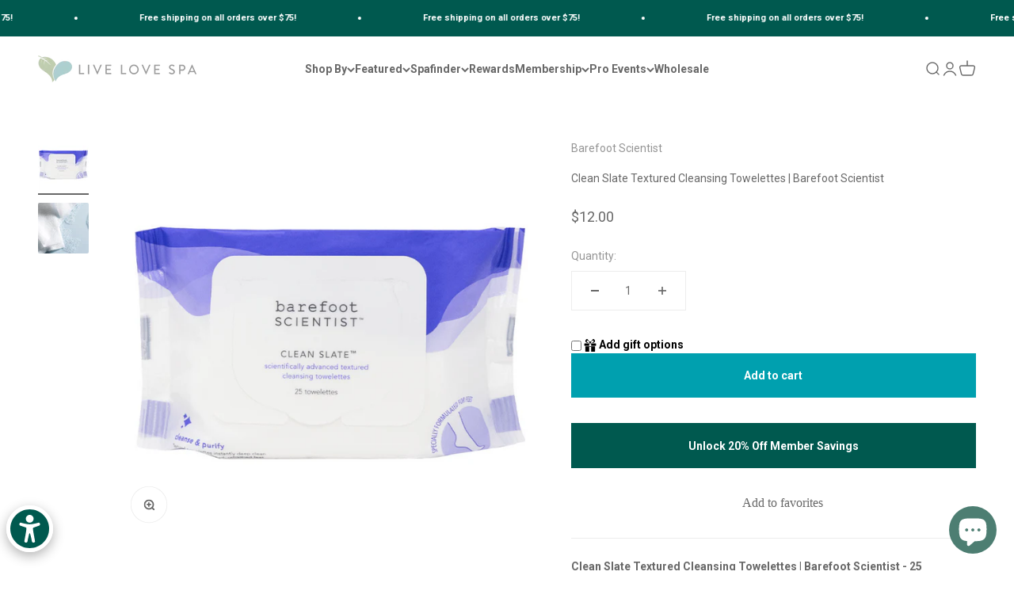

--- FILE ---
content_type: text/html; charset=utf-8
request_url: https://shoplivelovespa.com/products/barefoot-scientist-clean-slate%E2%84%A2-textured-cleansing-towelettes-barefoot-scientist
body_size: 95325
content:
<!doctype html>

<html class="no-js" lang="en" dir="ltr">
  <head>

 <!-- Google Tag Manager -->
<script>(function(w,d,s,l,i){w[l]=w[l]||[];w[l].push({'gtm.start':
new Date().getTime(),event:'gtm.js'});var f=d.getElementsByTagName(s)[0],
j=d.createElement(s),dl=l!='dataLayer'?'&l='+l:'';j.async=true;j.src=
'https://www.googletagmanager.com/gtm.js?id='+i+dl;f.parentNode.insertBefore(j,f);
})(window,document,'script','dataLayer','GTM-MV7G6F8R');</script>
<!-- End Google Tag Manager -->


    <script>
      if (window.location.href.indexOf("wellnessclub-pro") > -1 || window.location.href.indexOf("wellness-club-plus") > -1) {
        window.EGW_SCRIPT_INJECTED = true;
      }
    </script>

    <style>
          .yotpo-widget-instance path {
          fill: revert-layer !important;
      }
    </style>

    <!-- Global site tag (gtag.js) - Google Analytics -->
    <script async src="https://www.googletagmanager.com/gtag/js?id=G-0WSY1F1QT6"></script>
    <script>
      window.dataLayer = window.dataLayer || [];
      function gtag(){window.dataLayer.push(arguments);}
      gtag('js', new Date());

      gtag('config', 'G-0WSY1F1QT6');
    </script>

    <meta charset="utf-8">
    <meta
      name="viewport"
      content="width=device-width, initial-scale=1.0, height=device-height, minimum-scale=1.0, maximum-scale=1.0"
    >
    <meta name="theme-color" content="#ffffff">

    <title>
      Clean Slate Textured Cleansing Towelettes | Barefoot Scientist
    </title><meta name="description" content="Clean Slate Textured Cleansing Towelettes | Barefoot Scientist - 25 Towelettes Clean Slate™ are textured cleansing towelettes that rapidly return feet to their natural state of pristine cleanliness with a blend of soothing essential oils, anti-inflammatory flower, fruit and root extracts as well as deep moisturizing sh"><link rel="canonical" href="https://livelovespa.com/products/barefoot-scientist-clean-slate%e2%84%a2-textured-cleansing-towelettes-barefoot-scientist"><link rel="shortcut icon" href="//shoplivelovespa.com/cdn/shop/files/Untitled_design_-_2023-12-13T150209.558.png?v=1702508551&width=96">
      <link rel="apple-touch-icon" href="//shoplivelovespa.com/cdn/shop/files/Untitled_design_-_2023-12-13T150209.558.png?v=1702508551&width=180"><link rel="preconnect" href="https://cdn.shopify.com">
    <link rel="preconnect" href="https://fonts.shopifycdn.com" crossorigin>
    <link rel="dns-prefetch" href="https://productreviews.shopifycdn.com"><link rel="modulepreload" href="//shoplivelovespa.com/cdn/shop/t/14/assets/vendor.min.js?v=56430842210900357591671739278" as="script">
    <link rel="modulepreload" href="//shoplivelovespa.com/cdn/shop/t/14/assets/theme.js?v=141233532588121779931749771168" as="script">
    <link rel="modulepreload" href="//shoplivelovespa.com/cdn/shop/t/14/assets/sections.js?v=112627476643230006571749771214" as="script"><link rel="preload" href="//shoplivelovespa.com/cdn/fonts/jost/jost_n4.d47a1b6347ce4a4c9f437608011273009d91f2b7.woff2" as="font" type="font/woff2" crossorigin><meta property="og:type" content="product">
  <meta property="og:title" content="Clean Slate Textured Cleansing Towelettes | Barefoot Scientist">
  <meta property="product:price:amount" content="12.00">
  <meta property="product:price:currency" content="USD"><meta property="og:image" content="http://shoplivelovespa.com/cdn/shop/products/Untitleddesign_14_0043eac3-b39e-4482-92fd-cb10eec66ea8.png?v=1605040418&width=2048">
  <meta property="og:image:secure_url" content="https://shoplivelovespa.com/cdn/shop/products/Untitleddesign_14_0043eac3-b39e-4482-92fd-cb10eec66ea8.png?v=1605040418&width=2048">
  <meta property="og:image:width" content="1080">
  <meta property="og:image:height" content="1080"><meta property="og:description" content="Clean Slate Textured Cleansing Towelettes | Barefoot Scientist - 25 Towelettes Clean Slate™ are textured cleansing towelettes that rapidly return feet to their natural state of pristine cleanliness with a blend of soothing essential oils, anti-inflammatory flower, fruit and root extracts as well as deep moisturizing sh"><meta property="og:url" content="https://livelovespa.com/products/barefoot-scientist-clean-slate%e2%84%a2-textured-cleansing-towelettes-barefoot-scientist">
<meta property="og:site_name" content="Live Love Spa"><meta name="twitter:card" content="summary"><meta name="twitter:title" content="Clean Slate Textured Cleansing Towelettes | Barefoot Scientist">
  <meta name="twitter:description" content="Clean Slate Textured Cleansing Towelettes | Barefoot Scientist - 25 Towelettes
Clean Slate™ are textured cleansing towelettes that rapidly return feet to their natural state of pristine cleanliness with a blend of soothing essential oils, anti-inflammatory flower, fruit and root extracts as well as deep moisturizing shea butter and coconut oil. Each extra-large, ultra-durable towelette is designed with both an exfoliating side and a softer buffing side, plus, they are infused with a specialized triple-acting formula that naturally breaks down dirt, sweat and oil to quickly cleanse, purify and moisturize your feet.Perfect for getting your feet back to pristine clean before hopping into bed."><meta name="twitter:image" content="https://shoplivelovespa.com/cdn/shop/products/Untitleddesign_14_0043eac3-b39e-4482-92fd-cb10eec66ea8.png?crop=center&height=1200&v=1605040418&width=1200">
  <meta name="twitter:image:alt" content="">
  <script type="application/ld+json">
  {
    "@context": "https://schema.org",
    "@type": "Product",
    "productID": 5867003510943,
    "offers": [{
          "@type": "Offer",
          "name": "Clean Slate Textured Cleansing Towelettes | Barefoot Scientist",
          "availability":"https://schema.org/InStock",
          "price": 12.0,
          "priceCurrency": "USD",
          "priceValidUntil": "2026-02-01","sku": "857532007164","gtin": "857532007164","url": "https://livelovespa.com/products/barefoot-scientist-clean-slate%E2%84%A2-textured-cleansing-towelettes-barefoot-scientist?variant=36967954808991"
        }
],"brand": {
      "@type": "Brand",
      "name": "Barefoot Scientist"
    },
    "name": "Clean Slate Textured Cleansing Towelettes | Barefoot Scientist",
    "description": "Clean Slate Textured Cleansing Towelettes | Barefoot Scientist - 25 Towelettes\nClean Slate™ are textured cleansing towelettes that rapidly return feet to their natural state of pristine cleanliness with a blend of soothing essential oils, anti-inflammatory flower, fruit and root extracts as well as deep moisturizing shea butter and coconut oil. Each extra-large, ultra-durable towelette is designed with both an exfoliating side and a softer buffing side, plus, they are infused with a specialized triple-acting formula that naturally breaks down dirt, sweat and oil to quickly cleanse, purify and moisturize your feet.Perfect for getting your feet back to pristine clean before hopping into bed.",
    "category": "Wipes",
    "url": "https://livelovespa.com/products/barefoot-scientist-clean-slate%E2%84%A2-textured-cleansing-towelettes-barefoot-scientist",
    "sku": "857532007164","gtin": "857532007164","weight": {
        "@type": "QuantitativeValue",
        "unitCode": "lb",
        "value": 0.0
      },"image": {
      "@type": "ImageObject",
      "url": "https://shoplivelovespa.com/cdn/shop/products/Untitleddesign_14_0043eac3-b39e-4482-92fd-cb10eec66ea8.png?v=1605040418&width=1024",
      "image": "https://shoplivelovespa.com/cdn/shop/products/Untitleddesign_14_0043eac3-b39e-4482-92fd-cb10eec66ea8.png?v=1605040418&width=1024",
      "name": "",
      "width": "1024",
      "height": "1024"
    }
  }
  </script>



  <script type="application/ld+json">
  {
    "@context": "https://schema.org",
    "@type": "BreadcrumbList",
  "itemListElement": [{
      "@type": "ListItem",
      "position": 1,
      "name": "Home",
      "item": "https://livelovespa.com"
    },{
          "@type": "ListItem",
          "position": 2,
          "name": "Clean Slate Textured Cleansing Towelettes | Barefoot Scientist",
          "item": "https://livelovespa.com/products/barefoot-scientist-clean-slate%E2%84%A2-textured-cleansing-towelettes-barefoot-scientist"
        }]
  }
  </script>

<style>/* Typography (heading) */
  @font-face {
  font-family: Jost;
  font-weight: 400;
  font-style: normal;
  font-display: fallback;
  src: url("//shoplivelovespa.com/cdn/fonts/jost/jost_n4.d47a1b6347ce4a4c9f437608011273009d91f2b7.woff2") format("woff2"),
       url("//shoplivelovespa.com/cdn/fonts/jost/jost_n4.791c46290e672b3f85c3d1c651ef2efa3819eadd.woff") format("woff");
}

@font-face {
  font-family: Jost;
  font-weight: 400;
  font-style: italic;
  font-display: fallback;
  src: url("//shoplivelovespa.com/cdn/fonts/jost/jost_i4.b690098389649750ada222b9763d55796c5283a5.woff2") format("woff2"),
       url("//shoplivelovespa.com/cdn/fonts/jost/jost_i4.fd766415a47e50b9e391ae7ec04e2ae25e7e28b0.woff") format("woff");
}

/* Typography (body) */
  



:root {
    /**
     * ---------------------------------------------------------------------
     * SPACING VARIABLES
     *
     * We are using a spacing inspired from frameworks like Tailwind CSS.
     * ---------------------------------------------------------------------
     */
    --spacing-0-5: 0.125rem; /* 2px */
    --spacing-1: 0.25rem; /* 4px */
    --spacing-1-5: 0.375rem; /* 6px */
    --spacing-2: 0.5rem; /* 8px */
    --spacing-2-5: 0.625rem; /* 10px */
    --spacing-3: 0.75rem; /* 12px */
    --spacing-3-5: 0.875rem; /* 14px */
    --spacing-4: 1rem; /* 16px */
    --spacing-4-5: 1.125rem; /* 18px */
    --spacing-5: 1.25rem; /* 20px */
    --spacing-5-5: 1.375rem; /* 22px */
    --spacing-6: 1.5rem; /* 24px */
    --spacing-6-5: 1.625rem; /* 26px */
    --spacing-7: 1.75rem; /* 28px */
    --spacing-7-5: 1.875rem; /* 30px */
    --spacing-8: 2rem; /* 32px */
    --spacing-8-5: 2.125rem; /* 34px */
    --spacing-9: 2.25rem; /* 36px */
    --spacing-9-5: 2.375rem; /* 38px */
    --spacing-10: 2.5rem; /* 40px */
    --spacing-11: 2.75rem; /* 44px */
    --spacing-12: 3rem; /* 48px */
    --spacing-14: 3.5rem; /* 56px */
    --spacing-16: 4rem; /* 64px */
    --spacing-18: 4.5rem; /* 72px */
    --spacing-20: 5rem; /* 80px */
    --spacing-24: 6rem; /* 96px */
    --spacing-28: 7rem; /* 112px */
    --spacing-32: 8rem; /* 128px */
    --spacing-36: 9rem; /* 144px */
    --spacing-40: 10rem; /* 160px */
    --spacing-44: 11rem; /* 176px */
    --spacing-48: 12rem; /* 192px */
    --spacing-52: 13rem; /* 208px */
    --spacing-56: 14rem; /* 224px */
    --spacing-60: 15rem; /* 240px */
    --spacing-64: 16rem; /* 256px */
    --spacing-72: 18rem; /* 288px */
    --spacing-80: 20rem; /* 320px */
    --spacing-96: 24rem; /* 384px */

    /* Container */
    --container-max-width: 1440px;
    --container-narrow-max-width: 1190px;
    --container-gutter: var(--spacing-5);
    --section-outer-spacing-block: var(--spacing-10);
    --section-inner-max-spacing-block: var(--spacing-9);
    --section-inner-spacing-inline: var(--container-gutter);
    --section-stack-spacing-block: var(--spacing-8);

    /* Grid gutter */
    --grid-gutter: var(--spacing-5);

    /* Product list settings */
    --product-list-row-gap: var(--spacing-8);
    --product-list-column-gap: var(--grid-gutter);

    /* Form settings */
    --input-gap: var(--spacing-2);
    --input-height: 2.625rem;
    --input-padding-inline: var(--spacing-4);

    /* Other sizes */
    --sticky-area-height: calc(var(--sticky-announcement-bar-enabled, 0) * var(--announcement-bar-height, 0px) + var(--sticky-header-enabled, 0) * var(--header-height, 0px));

    /* RTL support */
    --transform-logical-flip: 1;
    --transform-origin-start: left;
    --transform-origin-end: right;

    /**
     * ---------------------------------------------------------------------
     * TYPOGRAPHY
     * ---------------------------------------------------------------------
     */

    /* Font properties */
    --heading-font-family: Jost, sans-serif;
    --heading-font-weight: 400;
    --heading-font-style: normal;
    --heading-text-transform: normal;
    --heading-letter-spacing: 0.0em;
    --text-font-family: "system_ui", -apple-system, 'Segoe UI', Roboto, 'Helvetica Neue', 'Noto Sans', 'Liberation Sans', Arial, sans-serif, 'Apple Color Emoji', 'Segoe UI Emoji', 'Segoe UI Symbol', 'Noto Color Emoji';
    --text-font-weight: 400;
    --text-font-style: normal;
    --text-letter-spacing: 0.0em;

    /* Font sizes */
    --text-h0: 2.75rem;
    --text-h1: 2rem;
    --text-h2: 1.75rem;
    --text-h3: 1.375rem;
    --text-h4: 1.125rem;
    --text-h5: 1.125rem;
    --text-h6: 1rem;
    --text-xs: 0.6875rem;
    --text-sm: 0.75rem;
    --text-base: 0.875rem;
    --text-lg: 1.125rem;

    /**
     * ---------------------------------------------------------------------
     * COLORS
     * ---------------------------------------------------------------------
     */

    /* Color settings */--accent: 0 160 175;
    --text-primary: 104 104 104;
    --background-primary: 255 255 255;
    --dialog-background: 255 255 255;
    --border-color: var(--text-color, var(--text-primary)) / 0.12;

    /* Button colors */
    --button-background-primary: 0 160 175;
    --button-text-primary: 255 255 255;
    --button-background-secondary: 248 168 155;
    --button-text-secondary: 255 255 255;

    /* Status colors */
    --success-background: 224 244 232;
    --success-text: 0 163 65;
    --warning-background: 255 246 233;
    --warning-text: 255 183 74;
    --error-background: 254 231 231;
    --error-text: 248 58 58;

    /* Product colors */
    --on-sale-text: 248 58 58;
    --on-sale-badge-background: 248 58 58;
    --on-sale-badge-text: 255 255 255;
    --sold-out-badge-background: 0 0 0;
    --sold-out-badge-text: 255 255 255;
    --primary-badge-background: 128 60 238;
    --primary-badge-text: 255 255 255;
    --star-color: 255 183 74;
    --product-card-background: 255 255 255;
    --product-card-text: 112 112 112;

    /* Header colors */
    --header-background: 255 255 255;
    --header-text: 104 104 104;

    /* Footer colors */
    --footer-background: 253 249 245;
    --footer-text: 0 89 79;

    /* Rounded variables (used for border radius) */
    --rounded-xs: 0.25rem;
    --rounded-sm: 0.125rem;
    --rounded: 0.25rem;
    --rounded-lg: 0.5rem;
    --rounded-full: 9999px;

    --rounded-button: 0.0rem;
    --rounded-input: 0.5rem;

    /* Box shadow */
    --shadow-sm: 0 2px 8px rgb(var(--text-primary) / 0.1);
    --shadow: 0 5px 15px rgb(var(--text-primary) / 0.1);
    --shadow-md: 0 5px 30px rgb(var(--text-primary) / 0.1);
    --shadow-block: 0px 18px 50px rgb(var(--text-primary) / 0.1);

    /**
     * ---------------------------------------------------------------------
     * OTHER
     * ---------------------------------------------------------------------
     */

    --cursor-close-svg-url: url(//shoplivelovespa.com/cdn/shop/t/14/assets/cursor-close.svg?v=147174565022153725511670361704);
    --cursor-zoom-in-svg-url: url(//shoplivelovespa.com/cdn/shop/t/14/assets/cursor-zoom-in.svg?v=154953035094101115921670361704);
    --cursor-zoom-out-svg-url: url(//shoplivelovespa.com/cdn/shop/t/14/assets/cursor-zoom-out.svg?v=16155520337305705181670361704);
    --checkmark-svg-url: url(//shoplivelovespa.com/cdn/shop/t/14/assets/checkmark.svg?v=77552481021870063511670361704);
  }

  [dir="rtl"]:root {
    /* RTL support */
    --transform-logical-flip: -1;
    --transform-origin-start: right;
    --transform-origin-end: left;
  }

  @media screen and (min-width: 700px) {
    :root {
      /* Typography (font size) */
      --text-h0: 3.5rem;
      --text-h1: 2.5rem;
      --text-h2: 2rem;
      --text-h3: 1.625rem;
      --text-h4: 1.375rem;
      --text-h5: 1.125rem;
      --text-h6: 1rem;

      --text-xs: 0.6875rem;
      --text-sm: 0.75rem;
      --text-base: 0.875rem;
      --text-lg: 1.125rem;

      /* Spacing */
      --container-gutter: 2rem;
      --section-outer-spacing-block: var(--spacing-14);
      --section-inner-max-spacing-block: var(--spacing-10);
      --section-inner-spacing-inline: var(--spacing-12);
      --section-stack-spacing-block: var(--spacing-12);

      /* Grid gutter */
      --grid-gutter: var(--spacing-6);

      /* Product list settings */
      --product-list-row-gap: var(--spacing-12);

      /* Form settings */
      --input-gap: 1rem;
      --input-height: 3.125rem;
      --input-padding-inline: var(--spacing-5);
    }
  }

  @media screen and (min-width: 1000px) {
    :root {
      /* Spacing settings */
      --container-gutter: var(--spacing-12);
      --section-outer-spacing-block: var(--spacing-16);
      --section-inner-max-spacing-block: var(--spacing-14);
      --section-inner-spacing-inline: var(--spacing-16);
      --section-stack-spacing-block: var(--spacing-12);
    }
  }

  @media screen and (min-width: 1150px) {
    :root {
      /* Spacing settings */
      --container-gutter: var(--spacing-12);
      --section-outer-spacing-block: var(--spacing-16);
      --section-inner-max-spacing-block: var(--spacing-14);
      --section-inner-spacing-inline: var(--spacing-16);
      --section-stack-spacing-block: var(--spacing-12);
    }
  }

  @media screen and (min-width: 1400px) {
    :root {
      /* Typography (font size) */
      --text-h0: 4.5rem;
      --text-h1: 3.5rem;
      --text-h2: 2.75rem;
      --text-h3: 2rem;
      --text-h4: 1.75rem;
      --text-h5: 1.375rem;
      --text-h6: 1.25rem;

      --section-outer-spacing-block: var(--spacing-20);
      --section-inner-max-spacing-block: var(--spacing-16);
      --section-inner-spacing-inline: var(--spacing-18);
    }
  }

  @media screen and (min-width: 1600px) {
    :root {
      --section-outer-spacing-block: var(--spacing-20);
      --section-inner-max-spacing-block: var(--spacing-18);
      --section-inner-spacing-inline: var(--spacing-20);
    }
  }

  /**
   * ---------------------------------------------------------------------
   * LIQUID DEPENDANT CSS
   *
   * Our main CSS is Liquid free, but some very specific features depend on
   * theme settings, so we have them here
   * ---------------------------------------------------------------------
   */</style><script>
  document.documentElement.classList.replace('no-js', 'js');

  // This allows to expose several variables to the global scope, to be used in scripts
  window.themeVariables = {
    settings: {
      showPageTransition: true,
      headingApparition: "none",
      pageType: "product",
      moneyFormat: "${{amount}}",
      moneyWithCurrencyFormat: "${{amount}} USD",
      currencyCodeEnabled: false,
      cartType: "drawer",
      showDiscount: true,
      discountMode: "saving"
    },

    strings: {
      accessibilityClose: "Close",
      accessibilityNext: "Next",
      accessibilityPrevious: "Previous",
      addToCartButton: "Add to cart",
      soldOutButton: "Sold out",
      preOrderButton: "Pre-order",
      unavailableButton: "Unavailable",
      closeGallery: "Close gallery",
      zoomGallery: "Zoom",
      errorGallery: "Image cannot be loaded",
      soldOutBadge: "Sold out",
      discountBadge: "Save @@",
      sku: "SKU:",
      searchNoResults: "No results could be found.",
      addOrderNote: "Add order note",
      editOrderNote: "Edit order note",
      shippingEstimatorNoResults: "Sorry, we do not ship to your address.",
      shippingEstimatorOneResult: "There is one shipping rate for your address:",
      shippingEstimatorMultipleResults: "There are several shipping rates for your address:",
      shippingEstimatorError: "One or more error occurred while retrieving shipping rates:"
    },

    breakpoints: {
      'sm': 'screen and (min-width: 700px)',
      'md': 'screen and (min-width: 1000px)',
      'lg': 'screen and (min-width: 1150px)',
      'xl': 'screen and (min-width: 1400px)',

      'sm-max': 'screen and (max-width: 699px)',
      'md-max': 'screen and (max-width: 999px)',
      'lg-max': 'screen and (max-width: 1149px)',
      'xl-max': 'screen and (max-width: 1399px)'
    }
  };window.addEventListener('DOMContentLoaded', () => {
      const isReloaded = (window.performance.navigation && window.performance.navigation.type === 1) || window.performance.getEntriesByType('navigation').map((nav) => nav.type).includes('reload');

      if ('animate' in document.documentElement && window.matchMedia('(prefers-reduced-motion: no-preference)').matches && document.referrer.includes(location.host) && !isReloaded) {
        document.body.animate({opacity: [0, 1]}, {duration: 115, fill: 'forwards'});
      }
    });

    window.addEventListener('pageshow', (event) => {
      document.body.classList.remove('page-transition');

      if (event.persisted) {
        document.body.animate({opacity: [0, 1]}, {duration: 0, fill: 'forwards'});
      }
    });// For detecting native share
  document.documentElement.classList.add(`native-share--${navigator.share ? 'enabled' : 'disabled'}`);// We save the product ID in local storage to be eventually used for recently viewed section
    try {
      const recentlyViewedProducts = new Set(JSON.parse(localStorage.getItem('theme:recently-viewed-products') || '[]'));

      recentlyViewedProducts.delete(5867003510943); // Delete first to re-move the product
      recentlyViewedProducts.add(5867003510943);

      localStorage.setItem('theme:recently-viewed-products', JSON.stringify(Array.from(recentlyViewedProducts.values()).reverse()));
    } catch (e) {
      // Safari in private mode does not allow setting item, we silently fail
    }</script><script type="module" src="//shoplivelovespa.com/cdn/shop/t/14/assets/vendor.min.js?v=56430842210900357591671739278"></script>
    <script type="module" src="//shoplivelovespa.com/cdn/shop/t/14/assets/theme.js?v=141233532588121779931749771168"></script>
    <script type="module" src="//shoplivelovespa.com/cdn/shop/t/14/assets/sections.js?v=112627476643230006571749771214"></script>

    <script>window.nfecShopVersion = '1762579117';window.nfecJsVersion = '449674';window.nfecCVersion = 69711</script>
    <script>window.performance && window.performance.mark && window.performance.mark('shopify.content_for_header.start');</script><meta name="google-site-verification" content="kXiuj4vTpOsSSTP6DLznhwKPls01jr_30W4_u761EOU">
<meta name="google-site-verification" content="pnteaBoYDUYGTJaadG6zMvXJzOq8DNdybpOyldFEcZU">
<meta name="facebook-domain-verification" content="uzwky9c32qfusb6tu9bcv6us169u44">
<meta name="facebook-domain-verification" content="l625axt1wqm1x83mdcebl8z74no01u">
<meta name="facebook-domain-verification" content="ej3mi605hv857u85oe47mou5xoxc1o">
<meta name="facebook-domain-verification" content="torh6h1o9l8vfa7dhw1msujyg1c3p8">
<meta name="google-site-verification" content="sVfzCYDApQeZpYFaPHKqDcYgB2SWFN4tgeqhKnRwXhg">
<meta id="shopify-digital-wallet" name="shopify-digital-wallet" content="/24703172704/digital_wallets/dialog">
<link rel="alternate" type="application/json+oembed" href="https://livelovespa.com/products/barefoot-scientist-clean-slate%e2%84%a2-textured-cleansing-towelettes-barefoot-scientist.oembed">
<script async="async" src="/checkouts/internal/preloads.js?locale=en-US"></script>
<script id="shopify-features" type="application/json">{"accessToken":"db57b048d0952215ec3f88d5866b29c8","betas":["rich-media-storefront-analytics"],"domain":"shoplivelovespa.com","predictiveSearch":true,"shopId":24703172704,"locale":"en"}</script>
<script>var Shopify = Shopify || {};
Shopify.shop = "livelovespashop.myshopify.com";
Shopify.locale = "en";
Shopify.currency = {"active":"USD","rate":"1.0"};
Shopify.country = "US";
Shopify.theme = {"name":"Impact 2024-5.2025","id":135914258649,"schema_name":"Impact","schema_version":"3.1.1","theme_store_id":1190,"role":"main"};
Shopify.theme.handle = "null";
Shopify.theme.style = {"id":null,"handle":null};
Shopify.cdnHost = "shoplivelovespa.com/cdn";
Shopify.routes = Shopify.routes || {};
Shopify.routes.root = "/";</script>
<script type="module">!function(o){(o.Shopify=o.Shopify||{}).modules=!0}(window);</script>
<script>!function(o){function n(){var o=[];function n(){o.push(Array.prototype.slice.apply(arguments))}return n.q=o,n}var t=o.Shopify=o.Shopify||{};t.loadFeatures=n(),t.autoloadFeatures=n()}(window);</script>
<script id="shop-js-analytics" type="application/json">{"pageType":"product"}</script>
<script defer="defer" async type="module" src="//shoplivelovespa.com/cdn/shopifycloud/shop-js/modules/v2/client.init-shop-cart-sync_BT-GjEfc.en.esm.js"></script>
<script defer="defer" async type="module" src="//shoplivelovespa.com/cdn/shopifycloud/shop-js/modules/v2/chunk.common_D58fp_Oc.esm.js"></script>
<script defer="defer" async type="module" src="//shoplivelovespa.com/cdn/shopifycloud/shop-js/modules/v2/chunk.modal_xMitdFEc.esm.js"></script>
<script type="module">
  await import("//shoplivelovespa.com/cdn/shopifycloud/shop-js/modules/v2/client.init-shop-cart-sync_BT-GjEfc.en.esm.js");
await import("//shoplivelovespa.com/cdn/shopifycloud/shop-js/modules/v2/chunk.common_D58fp_Oc.esm.js");
await import("//shoplivelovespa.com/cdn/shopifycloud/shop-js/modules/v2/chunk.modal_xMitdFEc.esm.js");

  window.Shopify.SignInWithShop?.initShopCartSync?.({"fedCMEnabled":true,"windoidEnabled":true});

</script>
<script>(function() {
  var isLoaded = false;
  function asyncLoad() {
    if (isLoaded) return;
    isLoaded = true;
    var urls = ["https:\/\/cdn-loyalty.yotpo.com\/loader\/XJnYnF5sw1Y9N1WWCNMsvQ.js?shop=livelovespashop.myshopify.com","https:\/\/app.supergiftoptions.com\/get_script\/d165dc0c6f0d11eeaa112a25cfca2fac.js?v=715726\u0026shop=livelovespashop.myshopify.com","\/\/cdn.shopify.com\/proxy\/1b872eefb7a62d4d1ef7aabcc7fd87a36237859c7ae6a83db613bba1b9d7d2e5\/forms-akamai.smsbump.com\/498665\/form_368150.js?ver=1749076767\u0026shop=livelovespashop.myshopify.com\u0026sp-cache-control=cHVibGljLCBtYXgtYWdlPTkwMA","https:\/\/evey-files.s3.amazonaws.com\/js\/online_store.js?shop=livelovespashop.myshopify.com","https:\/\/api-na1.hubapi.com\/scriptloader\/v1\/7695015.js?shop=livelovespashop.myshopify.com"];
    for (var i = 0; i < urls.length; i++) {
      var s = document.createElement('script');
      s.type = 'text/javascript';
      s.async = true;
      s.src = urls[i];
      var x = document.getElementsByTagName('script')[0];
      x.parentNode.insertBefore(s, x);
    }
  };
  if(window.attachEvent) {
    window.attachEvent('onload', asyncLoad);
  } else {
    window.addEventListener('load', asyncLoad, false);
  }
})();</script>
<script id="__st">var __st={"a":24703172704,"offset":-28800,"reqid":"1d5a22f7-c18a-4e1a-8563-18424424aa16-1769132717","pageurl":"shoplivelovespa.com\/products\/barefoot-scientist-clean-slate%E2%84%A2-textured-cleansing-towelettes-barefoot-scientist","u":"826fedabb5b7","p":"product","rtyp":"product","rid":5867003510943};</script>
<script>window.ShopifyPaypalV4VisibilityTracking = true;</script>
<script id="form-persister">!function(){'use strict';const t='contact',e='new_comment',n=[[t,t],['blogs',e],['comments',e],[t,'customer']],o='password',r='form_key',c=['recaptcha-v3-token','g-recaptcha-response','h-captcha-response',o],s=()=>{try{return window.sessionStorage}catch{return}},i='__shopify_v',u=t=>t.elements[r],a=function(){const t=[...n].map((([t,e])=>`form[action*='/${t}']:not([data-nocaptcha='true']) input[name='form_type'][value='${e}']`)).join(',');var e;return e=t,()=>e?[...document.querySelectorAll(e)].map((t=>t.form)):[]}();function m(t){const e=u(t);a().includes(t)&&(!e||!e.value)&&function(t){try{if(!s())return;!function(t){const e=s();if(!e)return;const n=u(t);if(!n)return;const o=n.value;o&&e.removeItem(o)}(t);const e=Array.from(Array(32),(()=>Math.random().toString(36)[2])).join('');!function(t,e){u(t)||t.append(Object.assign(document.createElement('input'),{type:'hidden',name:r})),t.elements[r].value=e}(t,e),function(t,e){const n=s();if(!n)return;const r=[...t.querySelectorAll(`input[type='${o}']`)].map((({name:t})=>t)),u=[...c,...r],a={};for(const[o,c]of new FormData(t).entries())u.includes(o)||(a[o]=c);n.setItem(e,JSON.stringify({[i]:1,action:t.action,data:a}))}(t,e)}catch(e){console.error('failed to persist form',e)}}(t)}const f=t=>{if('true'===t.dataset.persistBound)return;const e=function(t,e){const n=function(t){return'function'==typeof t.submit?t.submit:HTMLFormElement.prototype.submit}(t).bind(t);return function(){let t;return()=>{t||(t=!0,(()=>{try{e(),n()}catch(t){(t=>{console.error('form submit failed',t)})(t)}})(),setTimeout((()=>t=!1),250))}}()}(t,(()=>{m(t)}));!function(t,e){if('function'==typeof t.submit&&'function'==typeof e)try{t.submit=e}catch{}}(t,e),t.addEventListener('submit',(t=>{t.preventDefault(),e()})),t.dataset.persistBound='true'};!function(){function t(t){const e=(t=>{const e=t.target;return e instanceof HTMLFormElement?e:e&&e.form})(t);e&&m(e)}document.addEventListener('submit',t),document.addEventListener('DOMContentLoaded',(()=>{const e=a();for(const t of e)f(t);var n;n=document.body,new window.MutationObserver((t=>{for(const e of t)if('childList'===e.type&&e.addedNodes.length)for(const t of e.addedNodes)1===t.nodeType&&'FORM'===t.tagName&&a().includes(t)&&f(t)})).observe(n,{childList:!0,subtree:!0,attributes:!1}),document.removeEventListener('submit',t)}))}()}();</script>
<script integrity="sha256-4kQ18oKyAcykRKYeNunJcIwy7WH5gtpwJnB7kiuLZ1E=" data-source-attribution="shopify.loadfeatures" defer="defer" src="//shoplivelovespa.com/cdn/shopifycloud/storefront/assets/storefront/load_feature-a0a9edcb.js" crossorigin="anonymous"></script>
<script data-source-attribution="shopify.dynamic_checkout.dynamic.init">var Shopify=Shopify||{};Shopify.PaymentButton=Shopify.PaymentButton||{isStorefrontPortableWallets:!0,init:function(){window.Shopify.PaymentButton.init=function(){};var t=document.createElement("script");t.src="https://shoplivelovespa.com/cdn/shopifycloud/portable-wallets/latest/portable-wallets.en.js",t.type="module",document.head.appendChild(t)}};
</script>
<script data-source-attribution="shopify.dynamic_checkout.buyer_consent">
  function portableWalletsHideBuyerConsent(e){var t=document.getElementById("shopify-buyer-consent"),n=document.getElementById("shopify-subscription-policy-button");t&&n&&(t.classList.add("hidden"),t.setAttribute("aria-hidden","true"),n.removeEventListener("click",e))}function portableWalletsShowBuyerConsent(e){var t=document.getElementById("shopify-buyer-consent"),n=document.getElementById("shopify-subscription-policy-button");t&&n&&(t.classList.remove("hidden"),t.removeAttribute("aria-hidden"),n.addEventListener("click",e))}window.Shopify?.PaymentButton&&(window.Shopify.PaymentButton.hideBuyerConsent=portableWalletsHideBuyerConsent,window.Shopify.PaymentButton.showBuyerConsent=portableWalletsShowBuyerConsent);
</script>
<script data-source-attribution="shopify.dynamic_checkout.cart.bootstrap">document.addEventListener("DOMContentLoaded",(function(){function t(){return document.querySelector("shopify-accelerated-checkout-cart, shopify-accelerated-checkout")}if(t())Shopify.PaymentButton.init();else{new MutationObserver((function(e,n){t()&&(Shopify.PaymentButton.init(),n.disconnect())})).observe(document.body,{childList:!0,subtree:!0})}}));
</script>
<link id="shopify-accelerated-checkout-styles" rel="stylesheet" media="screen" href="https://shoplivelovespa.com/cdn/shopifycloud/portable-wallets/latest/accelerated-checkout-backwards-compat.css" crossorigin="anonymous">
<style id="shopify-accelerated-checkout-cart">
        #shopify-buyer-consent {
  margin-top: 1em;
  display: inline-block;
  width: 100%;
}

#shopify-buyer-consent.hidden {
  display: none;
}

#shopify-subscription-policy-button {
  background: none;
  border: none;
  padding: 0;
  text-decoration: underline;
  font-size: inherit;
  cursor: pointer;
}

#shopify-subscription-policy-button::before {
  box-shadow: none;
}

      </style>

<script>window.performance && window.performance.mark && window.performance.mark('shopify.content_for_header.end');</script>
<link href="//shoplivelovespa.com/cdn/shop/t/14/assets/theme.css?v=77581328025551882471748992997" rel="stylesheet" type="text/css" media="all" /><script src="https://cdn-widgetsrepository.yotpo.com/v1/loader/XJnYnF5sw1Y9N1WWCNMsvQ" async></script>

    <script>
      window.addEventListener('load', function() {
          setTimeout(function() {
              var style = document.createElement('style');
              style.innerHTML = '.mini-widget_copy__e5foiii { display: none !important; }';
              document.head.appendChild(style);
          }, 1000); // 1000 milliseconds = 1 second
      });
    </script>
    <script>
    
    
    
    
    var gsf_conversion_data = {page_type : 'product', event : 'view_item', data : {product_data : [{variant_id : 36967954808991, product_id : 5867003510943, name : "Clean Slate Textured Cleansing Towelettes | Barefoot Scientist", price : "12.00", currency : "USD", sku : "857532007164", brand : "Barefoot Scientist", variant : "Default Title", category : "Wipes", quantity : "6" }], total_price : "12.00", shop_currency : "USD"}};
    
</script>
    <!-- Start of Superfiliate -->
    <script async src="https://superfiliate-cdn.com/storefront.js?shop=livelovespashop.myshopify.com"></script>
    <!-- End of Superfiliate -->

  
  

<!-- BEGIN app block: shopify://apps/helium-customer-fields/blocks/app-embed/bab58598-3e6a-4377-aaaa-97189b15f131 -->







































<script>
  if ('CF' in window) {
    window.CF.appEmbedEnabled = true;
  } else {
    window.CF = {
      appEmbedEnabled: true,
    };
  }

  window.CF.editAccountFormId = "";
  window.CF.registrationFormId = "";
</script>

<!-- BEGIN app snippet: patch-registration-links -->







































<script>
  function patchRegistrationLinks() {
    const PATCHABLE_LINKS_SELECTOR = 'a[href*="/account/register"]';

    const search = new URLSearchParams(window.location.search);
    const checkoutUrl = search.get('checkout_url');
    const returnUrl = search.get('return_url');

    const redirectUrl = checkoutUrl || returnUrl;
    if (!redirectUrl) return;

    const registrationLinks = Array.from(document.querySelectorAll(PATCHABLE_LINKS_SELECTOR));
    registrationLinks.forEach(link => {
      const url = new URL(link.href);

      url.searchParams.set('return_url', redirectUrl);

      link.href = url.href;
    });
  }

  if (['complete', 'interactive', 'loaded'].includes(document.readyState)) {
    patchRegistrationLinks();
  } else {
    document.addEventListener('DOMContentLoaded', () => patchRegistrationLinks());
  }
</script><!-- END app snippet -->
<!-- BEGIN app snippet: patch-login-grecaptcha-conflict -->







































<script>
  // Fixes a problem where both grecaptcha and hcaptcha response fields are included in the /account/login form submission
  // resulting in a 404 on the /challenge page.
  // This is caused by our triggerShopifyRecaptchaLoad function in initialize-forms.liquid.ejs
  // The fix itself just removes the unnecessary g-recaptcha-response input

  function patchLoginGrecaptchaConflict() {
    Array.from(document.querySelectorAll('form')).forEach(form => {
      form.addEventListener('submit', e => {
        const grecaptchaResponse = form.querySelector('[name="g-recaptcha-response"]');
        const hcaptchaResponse = form.querySelector('[name="h-captcha-response"]');

        if (grecaptchaResponse && hcaptchaResponse) {
          // Can't use both. Only keep hcaptcha response field.
          grecaptchaResponse.parentElement.removeChild(grecaptchaResponse);
        }
      })
    })
  }

  if (['complete', 'interactive', 'loaded'].includes(document.readyState)) {
    patchLoginGrecaptchaConflict();
  } else {
    document.addEventListener('DOMContentLoaded', () => patchLoginGrecaptchaConflict());
  }
</script><!-- END app snippet -->
<!-- BEGIN app snippet: embed-data -->





















































<script>
  window.CF.version = "5.2.1";
  window.CF.environment = 
  {
  
  "domain": "livelovespashop.myshopify.com",
  "baseApiUrl": "https:\/\/app.customerfields.com",
  "captchaSiteKey": "6Lcty3AjAAAAAPWPSIzsqdfXjTP425Ye-RUL3l_z",
  "captchaEnabled": true,
  "proxyPath": "\/tools\/customr",
  "countries": [{"name":"Afghanistan","code":"AF"},{"name":"Åland Islands","code":"AX"},{"name":"Albania","code":"AL"},{"name":"Algeria","code":"DZ"},{"name":"Andorra","code":"AD"},{"name":"Angola","code":"AO"},{"name":"Anguilla","code":"AI"},{"name":"Antigua \u0026 Barbuda","code":"AG"},{"name":"Argentina","code":"AR","provinces":[{"name":"Buenos Aires Province","code":"B"},{"name":"Catamarca","code":"K"},{"name":"Chaco","code":"H"},{"name":"Chubut","code":"U"},{"name":"Buenos Aires (Autonomous City)","code":"C"},{"name":"Córdoba","code":"X"},{"name":"Corrientes","code":"W"},{"name":"Entre Ríos","code":"E"},{"name":"Formosa","code":"P"},{"name":"Jujuy","code":"Y"},{"name":"La Pampa","code":"L"},{"name":"La Rioja","code":"F"},{"name":"Mendoza","code":"M"},{"name":"Misiones","code":"N"},{"name":"Neuquén","code":"Q"},{"name":"Río Negro","code":"R"},{"name":"Salta","code":"A"},{"name":"San Juan","code":"J"},{"name":"San Luis","code":"D"},{"name":"Santa Cruz","code":"Z"},{"name":"Santa Fe","code":"S"},{"name":"Santiago del Estero","code":"G"},{"name":"Tierra del Fuego","code":"V"},{"name":"Tucumán","code":"T"}]},{"name":"Armenia","code":"AM"},{"name":"Aruba","code":"AW"},{"name":"Ascension Island","code":"AC"},{"name":"Australia","code":"AU","provinces":[{"name":"Australian Capital Territory","code":"ACT"},{"name":"New South Wales","code":"NSW"},{"name":"Northern Territory","code":"NT"},{"name":"Queensland","code":"QLD"},{"name":"South Australia","code":"SA"},{"name":"Tasmania","code":"TAS"},{"name":"Victoria","code":"VIC"},{"name":"Western Australia","code":"WA"}]},{"name":"Austria","code":"AT"},{"name":"Azerbaijan","code":"AZ"},{"name":"Bahamas","code":"BS"},{"name":"Bahrain","code":"BH"},{"name":"Bangladesh","code":"BD"},{"name":"Barbados","code":"BB"},{"name":"Belarus","code":"BY"},{"name":"Belgium","code":"BE"},{"name":"Belize","code":"BZ"},{"name":"Benin","code":"BJ"},{"name":"Bermuda","code":"BM"},{"name":"Bhutan","code":"BT"},{"name":"Bolivia","code":"BO"},{"name":"Bosnia \u0026 Herzegovina","code":"BA"},{"name":"Botswana","code":"BW"},{"name":"Brazil","code":"BR","provinces":[{"name":"Acre","code":"AC"},{"name":"Alagoas","code":"AL"},{"name":"Amapá","code":"AP"},{"name":"Amazonas","code":"AM"},{"name":"Bahia","code":"BA"},{"name":"Ceará","code":"CE"},{"name":"Federal District","code":"DF"},{"name":"Espírito Santo","code":"ES"},{"name":"Goiás","code":"GO"},{"name":"Maranhão","code":"MA"},{"name":"Mato Grosso","code":"MT"},{"name":"Mato Grosso do Sul","code":"MS"},{"name":"Minas Gerais","code":"MG"},{"name":"Pará","code":"PA"},{"name":"Paraíba","code":"PB"},{"name":"Paraná","code":"PR"},{"name":"Pernambuco","code":"PE"},{"name":"Piauí","code":"PI"},{"name":"Rio Grande do Norte","code":"RN"},{"name":"Rio Grande do Sul","code":"RS"},{"name":"Rio de Janeiro","code":"RJ"},{"name":"Rondônia","code":"RO"},{"name":"Roraima","code":"RR"},{"name":"Santa Catarina","code":"SC"},{"name":"São Paulo","code":"SP"},{"name":"Sergipe","code":"SE"},{"name":"Tocantins","code":"TO"}]},{"name":"British Indian Ocean Territory","code":"IO"},{"name":"British Virgin Islands","code":"VG"},{"name":"Brunei","code":"BN"},{"name":"Bulgaria","code":"BG"},{"name":"Burkina Faso","code":"BF"},{"name":"Burundi","code":"BI"},{"name":"Cambodia","code":"KH"},{"name":"Cameroon","code":"CM"},{"name":"Canada","code":"CA","provinces":[{"name":"Alberta","code":"AB"},{"name":"British Columbia","code":"BC"},{"name":"Manitoba","code":"MB"},{"name":"New Brunswick","code":"NB"},{"name":"Newfoundland and Labrador","code":"NL"},{"name":"Northwest Territories","code":"NT"},{"name":"Nova Scotia","code":"NS"},{"name":"Nunavut","code":"NU"},{"name":"Ontario","code":"ON"},{"name":"Prince Edward Island","code":"PE"},{"name":"Quebec","code":"QC"},{"name":"Saskatchewan","code":"SK"},{"name":"Yukon","code":"YT"}]},{"name":"Cape Verde","code":"CV"},{"name":"Caribbean Netherlands","code":"BQ"},{"name":"Cayman Islands","code":"KY"},{"name":"Central African Republic","code":"CF"},{"name":"Chad","code":"TD"},{"name":"Chile","code":"CL","provinces":[{"name":"Arica y Parinacota","code":"AP"},{"name":"Tarapacá","code":"TA"},{"name":"Antofagasta","code":"AN"},{"name":"Atacama","code":"AT"},{"name":"Coquimbo","code":"CO"},{"name":"Valparaíso","code":"VS"},{"name":"Santiago Metropolitan","code":"RM"},{"name":"Libertador General Bernardo O’Higgins","code":"LI"},{"name":"Maule","code":"ML"},{"name":"Ñuble","code":"NB"},{"name":"Bío Bío","code":"BI"},{"name":"Araucanía","code":"AR"},{"name":"Los Ríos","code":"LR"},{"name":"Los Lagos","code":"LL"},{"name":"Aysén","code":"AI"},{"name":"Magallanes Region","code":"MA"}]},{"name":"China","code":"CN","provinces":[{"name":"Anhui","code":"AH"},{"name":"Beijing","code":"BJ"},{"name":"Chongqing","code":"CQ"},{"name":"Fujian","code":"FJ"},{"name":"Gansu","code":"GS"},{"name":"Guangdong","code":"GD"},{"name":"Guangxi","code":"GX"},{"name":"Guizhou","code":"GZ"},{"name":"Hainan","code":"HI"},{"name":"Hebei","code":"HE"},{"name":"Heilongjiang","code":"HL"},{"name":"Henan","code":"HA"},{"name":"Hubei","code":"HB"},{"name":"Hunan","code":"HN"},{"name":"Inner Mongolia","code":"NM"},{"name":"Jiangsu","code":"JS"},{"name":"Jiangxi","code":"JX"},{"name":"Jilin","code":"JL"},{"name":"Liaoning","code":"LN"},{"name":"Ningxia","code":"NX"},{"name":"Qinghai","code":"QH"},{"name":"Shaanxi","code":"SN"},{"name":"Shandong","code":"SD"},{"name":"Shanghai","code":"SH"},{"name":"Shanxi","code":"SX"},{"name":"Sichuan","code":"SC"},{"name":"Tianjin","code":"TJ"},{"name":"Xinjiang","code":"XJ"},{"name":"Tibet","code":"YZ"},{"name":"Yunnan","code":"YN"},{"name":"Zhejiang","code":"ZJ"}]},{"name":"Christmas Island","code":"CX"},{"name":"Cocos (Keeling) Islands","code":"CC"},{"name":"Colombia","code":"CO","provinces":[{"name":"Capital District","code":"DC"},{"name":"Amazonas","code":"AMA"},{"name":"Antioquia","code":"ANT"},{"name":"Arauca","code":"ARA"},{"name":"Atlántico","code":"ATL"},{"name":"Bolívar","code":"BOL"},{"name":"Boyacá","code":"BOY"},{"name":"Caldas","code":"CAL"},{"name":"Caquetá","code":"CAQ"},{"name":"Casanare","code":"CAS"},{"name":"Cauca","code":"CAU"},{"name":"Cesar","code":"CES"},{"name":"Chocó","code":"CHO"},{"name":"Córdoba","code":"COR"},{"name":"Cundinamarca","code":"CUN"},{"name":"Guainía","code":"GUA"},{"name":"Guaviare","code":"GUV"},{"name":"Huila","code":"HUI"},{"name":"La Guajira","code":"LAG"},{"name":"Magdalena","code":"MAG"},{"name":"Meta","code":"MET"},{"name":"Nariño","code":"NAR"},{"name":"Norte de Santander","code":"NSA"},{"name":"Putumayo","code":"PUT"},{"name":"Quindío","code":"QUI"},{"name":"Risaralda","code":"RIS"},{"name":"San Andrés \u0026 Providencia","code":"SAP"},{"name":"Santander","code":"SAN"},{"name":"Sucre","code":"SUC"},{"name":"Tolima","code":"TOL"},{"name":"Valle del Cauca","code":"VAC"},{"name":"Vaupés","code":"VAU"},{"name":"Vichada","code":"VID"}]},{"name":"Comoros","code":"KM"},{"name":"Congo - Brazzaville","code":"CG"},{"name":"Congo - Kinshasa","code":"CD"},{"name":"Cook Islands","code":"CK"},{"name":"Costa Rica","code":"CR","provinces":[{"name":"Alajuela","code":"CR-A"},{"name":"Cartago","code":"CR-C"},{"name":"Guanacaste","code":"CR-G"},{"name":"Heredia","code":"CR-H"},{"name":"Limón","code":"CR-L"},{"name":"Puntarenas","code":"CR-P"},{"name":"San José","code":"CR-SJ"}]},{"name":"Croatia","code":"HR"},{"name":"Curaçao","code":"CW"},{"name":"Cyprus","code":"CY"},{"name":"Czechia","code":"CZ"},{"name":"Côte d’Ivoire","code":"CI"},{"name":"Denmark","code":"DK"},{"name":"Djibouti","code":"DJ"},{"name":"Dominica","code":"DM"},{"name":"Dominican Republic","code":"DO"},{"name":"Ecuador","code":"EC"},{"name":"Egypt","code":"EG","provinces":[{"name":"6th of October","code":"SU"},{"name":"Al Sharqia","code":"SHR"},{"name":"Alexandria","code":"ALX"},{"name":"Aswan","code":"ASN"},{"name":"Asyut","code":"AST"},{"name":"Beheira","code":"BH"},{"name":"Beni Suef","code":"BNS"},{"name":"Cairo","code":"C"},{"name":"Dakahlia","code":"DK"},{"name":"Damietta","code":"DT"},{"name":"Faiyum","code":"FYM"},{"name":"Gharbia","code":"GH"},{"name":"Giza","code":"GZ"},{"name":"Helwan","code":"HU"},{"name":"Ismailia","code":"IS"},{"name":"Kafr el-Sheikh","code":"KFS"},{"name":"Luxor","code":"LX"},{"name":"Matrouh","code":"MT"},{"name":"Minya","code":"MN"},{"name":"Monufia","code":"MNF"},{"name":"New Valley","code":"WAD"},{"name":"North Sinai","code":"SIN"},{"name":"Port Said","code":"PTS"},{"name":"Qalyubia","code":"KB"},{"name":"Qena","code":"KN"},{"name":"Red Sea","code":"BA"},{"name":"Sohag","code":"SHG"},{"name":"South Sinai","code":"JS"},{"name":"Suez","code":"SUZ"}]},{"name":"El Salvador","code":"SV","provinces":[{"name":"Ahuachapán","code":"SV-AH"},{"name":"Cabañas","code":"SV-CA"},{"name":"Chalatenango","code":"SV-CH"},{"name":"Cuscatlán","code":"SV-CU"},{"name":"La Libertad","code":"SV-LI"},{"name":"La Paz","code":"SV-PA"},{"name":"La Unión","code":"SV-UN"},{"name":"Morazán","code":"SV-MO"},{"name":"San Miguel","code":"SV-SM"},{"name":"San Salvador","code":"SV-SS"},{"name":"San Vicente","code":"SV-SV"},{"name":"Santa Ana","code":"SV-SA"},{"name":"Sonsonate","code":"SV-SO"},{"name":"Usulután","code":"SV-US"}]},{"name":"Equatorial Guinea","code":"GQ"},{"name":"Eritrea","code":"ER"},{"name":"Estonia","code":"EE"},{"name":"Eswatini","code":"SZ"},{"name":"Ethiopia","code":"ET"},{"name":"Falkland Islands","code":"FK"},{"name":"Faroe Islands","code":"FO"},{"name":"Fiji","code":"FJ"},{"name":"Finland","code":"FI"},{"name":"France","code":"FR"},{"name":"French Guiana","code":"GF"},{"name":"French Polynesia","code":"PF"},{"name":"French Southern Territories","code":"TF"},{"name":"Gabon","code":"GA"},{"name":"Gambia","code":"GM"},{"name":"Georgia","code":"GE"},{"name":"Germany","code":"DE"},{"name":"Ghana","code":"GH"},{"name":"Gibraltar","code":"GI"},{"name":"Greece","code":"GR"},{"name":"Greenland","code":"GL"},{"name":"Grenada","code":"GD"},{"name":"Guadeloupe","code":"GP"},{"name":"Guatemala","code":"GT","provinces":[{"name":"Alta Verapaz","code":"AVE"},{"name":"Baja Verapaz","code":"BVE"},{"name":"Chimaltenango","code":"CMT"},{"name":"Chiquimula","code":"CQM"},{"name":"El Progreso","code":"EPR"},{"name":"Escuintla","code":"ESC"},{"name":"Guatemala","code":"GUA"},{"name":"Huehuetenango","code":"HUE"},{"name":"Izabal","code":"IZA"},{"name":"Jalapa","code":"JAL"},{"name":"Jutiapa","code":"JUT"},{"name":"Petén","code":"PET"},{"name":"Quetzaltenango","code":"QUE"},{"name":"Quiché","code":"QUI"},{"name":"Retalhuleu","code":"RET"},{"name":"Sacatepéquez","code":"SAC"},{"name":"San Marcos","code":"SMA"},{"name":"Santa Rosa","code":"SRO"},{"name":"Sololá","code":"SOL"},{"name":"Suchitepéquez","code":"SUC"},{"name":"Totonicapán","code":"TOT"},{"name":"Zacapa","code":"ZAC"}]},{"name":"Guernsey","code":"GG"},{"name":"Guinea","code":"GN"},{"name":"Guinea-Bissau","code":"GW"},{"name":"Guyana","code":"GY"},{"name":"Haiti","code":"HT"},{"name":"Honduras","code":"HN"},{"name":"Hong Kong SAR","code":"HK","provinces":[{"name":"Hong Kong Island","code":"HK"},{"name":"Kowloon","code":"KL"},{"name":"New Territories","code":"NT"}]},{"name":"Hungary","code":"HU"},{"name":"Iceland","code":"IS"},{"name":"India","code":"IN","provinces":[{"name":"Andaman and Nicobar Islands","code":"AN"},{"name":"Andhra Pradesh","code":"AP"},{"name":"Arunachal Pradesh","code":"AR"},{"name":"Assam","code":"AS"},{"name":"Bihar","code":"BR"},{"name":"Chandigarh","code":"CH"},{"name":"Chhattisgarh","code":"CG"},{"name":"Dadra and Nagar Haveli","code":"DN"},{"name":"Daman and Diu","code":"DD"},{"name":"Delhi","code":"DL"},{"name":"Goa","code":"GA"},{"name":"Gujarat","code":"GJ"},{"name":"Haryana","code":"HR"},{"name":"Himachal Pradesh","code":"HP"},{"name":"Jammu and Kashmir","code":"JK"},{"name":"Jharkhand","code":"JH"},{"name":"Karnataka","code":"KA"},{"name":"Kerala","code":"KL"},{"name":"Ladakh","code":"LA"},{"name":"Lakshadweep","code":"LD"},{"name":"Madhya Pradesh","code":"MP"},{"name":"Maharashtra","code":"MH"},{"name":"Manipur","code":"MN"},{"name":"Meghalaya","code":"ML"},{"name":"Mizoram","code":"MZ"},{"name":"Nagaland","code":"NL"},{"name":"Odisha","code":"OR"},{"name":"Puducherry","code":"PY"},{"name":"Punjab","code":"PB"},{"name":"Rajasthan","code":"RJ"},{"name":"Sikkim","code":"SK"},{"name":"Tamil Nadu","code":"TN"},{"name":"Telangana","code":"TS"},{"name":"Tripura","code":"TR"},{"name":"Uttar Pradesh","code":"UP"},{"name":"Uttarakhand","code":"UK"},{"name":"West Bengal","code":"WB"}]},{"name":"Indonesia","code":"ID","provinces":[{"name":"Aceh","code":"AC"},{"name":"Bali","code":"BA"},{"name":"Bangka–Belitung Islands","code":"BB"},{"name":"Banten","code":"BT"},{"name":"Bengkulu","code":"BE"},{"name":"Gorontalo","code":"GO"},{"name":"Jakarta","code":"JK"},{"name":"Jambi","code":"JA"},{"name":"West Java","code":"JB"},{"name":"Central Java","code":"JT"},{"name":"East Java","code":"JI"},{"name":"West Kalimantan","code":"KB"},{"name":"South Kalimantan","code":"KS"},{"name":"Central Kalimantan","code":"KT"},{"name":"East Kalimantan","code":"KI"},{"name":"North Kalimantan","code":"KU"},{"name":"Riau Islands","code":"KR"},{"name":"Lampung","code":"LA"},{"name":"Maluku","code":"MA"},{"name":"North Maluku","code":"MU"},{"name":"North Sumatra","code":"SU"},{"name":"West Nusa Tenggara","code":"NB"},{"name":"East Nusa Tenggara","code":"NT"},{"name":"Papua","code":"PA"},{"name":"West Papua","code":"PB"},{"name":"Riau","code":"RI"},{"name":"South Sumatra","code":"SS"},{"name":"West Sulawesi","code":"SR"},{"name":"South Sulawesi","code":"SN"},{"name":"Central Sulawesi","code":"ST"},{"name":"Southeast Sulawesi","code":"SG"},{"name":"North Sulawesi","code":"SA"},{"name":"West Sumatra","code":"SB"},{"name":"Yogyakarta","code":"YO"}]},{"name":"Iraq","code":"IQ"},{"name":"Ireland","code":"IE","provinces":[{"name":"Carlow","code":"CW"},{"name":"Cavan","code":"CN"},{"name":"Clare","code":"CE"},{"name":"Cork","code":"CO"},{"name":"Donegal","code":"DL"},{"name":"Dublin","code":"D"},{"name":"Galway","code":"G"},{"name":"Kerry","code":"KY"},{"name":"Kildare","code":"KE"},{"name":"Kilkenny","code":"KK"},{"name":"Laois","code":"LS"},{"name":"Leitrim","code":"LM"},{"name":"Limerick","code":"LK"},{"name":"Longford","code":"LD"},{"name":"Louth","code":"LH"},{"name":"Mayo","code":"MO"},{"name":"Meath","code":"MH"},{"name":"Monaghan","code":"MN"},{"name":"Offaly","code":"OY"},{"name":"Roscommon","code":"RN"},{"name":"Sligo","code":"SO"},{"name":"Tipperary","code":"TA"},{"name":"Waterford","code":"WD"},{"name":"Westmeath","code":"WH"},{"name":"Wexford","code":"WX"},{"name":"Wicklow","code":"WW"}]},{"name":"Isle of Man","code":"IM"},{"name":"Israel","code":"IL"},{"name":"Italy","code":"IT","provinces":[{"name":"Agrigento","code":"AG"},{"name":"Alessandria","code":"AL"},{"name":"Ancona","code":"AN"},{"name":"Aosta Valley","code":"AO"},{"name":"Arezzo","code":"AR"},{"name":"Ascoli Piceno","code":"AP"},{"name":"Asti","code":"AT"},{"name":"Avellino","code":"AV"},{"name":"Bari","code":"BA"},{"name":"Barletta-Andria-Trani","code":"BT"},{"name":"Belluno","code":"BL"},{"name":"Benevento","code":"BN"},{"name":"Bergamo","code":"BG"},{"name":"Biella","code":"BI"},{"name":"Bologna","code":"BO"},{"name":"South Tyrol","code":"BZ"},{"name":"Brescia","code":"BS"},{"name":"Brindisi","code":"BR"},{"name":"Cagliari","code":"CA"},{"name":"Caltanissetta","code":"CL"},{"name":"Campobasso","code":"CB"},{"name":"Carbonia-Iglesias","code":"CI"},{"name":"Caserta","code":"CE"},{"name":"Catania","code":"CT"},{"name":"Catanzaro","code":"CZ"},{"name":"Chieti","code":"CH"},{"name":"Como","code":"CO"},{"name":"Cosenza","code":"CS"},{"name":"Cremona","code":"CR"},{"name":"Crotone","code":"KR"},{"name":"Cuneo","code":"CN"},{"name":"Enna","code":"EN"},{"name":"Fermo","code":"FM"},{"name":"Ferrara","code":"FE"},{"name":"Florence","code":"FI"},{"name":"Foggia","code":"FG"},{"name":"Forlì-Cesena","code":"FC"},{"name":"Frosinone","code":"FR"},{"name":"Genoa","code":"GE"},{"name":"Gorizia","code":"GO"},{"name":"Grosseto","code":"GR"},{"name":"Imperia","code":"IM"},{"name":"Isernia","code":"IS"},{"name":"L’Aquila","code":"AQ"},{"name":"La Spezia","code":"SP"},{"name":"Latina","code":"LT"},{"name":"Lecce","code":"LE"},{"name":"Lecco","code":"LC"},{"name":"Livorno","code":"LI"},{"name":"Lodi","code":"LO"},{"name":"Lucca","code":"LU"},{"name":"Macerata","code":"MC"},{"name":"Mantua","code":"MN"},{"name":"Massa and Carrara","code":"MS"},{"name":"Matera","code":"MT"},{"name":"Medio Campidano","code":"VS"},{"name":"Messina","code":"ME"},{"name":"Milan","code":"MI"},{"name":"Modena","code":"MO"},{"name":"Monza and Brianza","code":"MB"},{"name":"Naples","code":"NA"},{"name":"Novara","code":"NO"},{"name":"Nuoro","code":"NU"},{"name":"Ogliastra","code":"OG"},{"name":"Olbia-Tempio","code":"OT"},{"name":"Oristano","code":"OR"},{"name":"Padua","code":"PD"},{"name":"Palermo","code":"PA"},{"name":"Parma","code":"PR"},{"name":"Pavia","code":"PV"},{"name":"Perugia","code":"PG"},{"name":"Pesaro and Urbino","code":"PU"},{"name":"Pescara","code":"PE"},{"name":"Piacenza","code":"PC"},{"name":"Pisa","code":"PI"},{"name":"Pistoia","code":"PT"},{"name":"Pordenone","code":"PN"},{"name":"Potenza","code":"PZ"},{"name":"Prato","code":"PO"},{"name":"Ragusa","code":"RG"},{"name":"Ravenna","code":"RA"},{"name":"Reggio Calabria","code":"RC"},{"name":"Reggio Emilia","code":"RE"},{"name":"Rieti","code":"RI"},{"name":"Rimini","code":"RN"},{"name":"Rome","code":"RM"},{"name":"Rovigo","code":"RO"},{"name":"Salerno","code":"SA"},{"name":"Sassari","code":"SS"},{"name":"Savona","code":"SV"},{"name":"Siena","code":"SI"},{"name":"Syracuse","code":"SR"},{"name":"Sondrio","code":"SO"},{"name":"Taranto","code":"TA"},{"name":"Teramo","code":"TE"},{"name":"Terni","code":"TR"},{"name":"Turin","code":"TO"},{"name":"Trapani","code":"TP"},{"name":"Trentino","code":"TN"},{"name":"Treviso","code":"TV"},{"name":"Trieste","code":"TS"},{"name":"Udine","code":"UD"},{"name":"Varese","code":"VA"},{"name":"Venice","code":"VE"},{"name":"Verbano-Cusio-Ossola","code":"VB"},{"name":"Vercelli","code":"VC"},{"name":"Verona","code":"VR"},{"name":"Vibo Valentia","code":"VV"},{"name":"Vicenza","code":"VI"},{"name":"Viterbo","code":"VT"}]},{"name":"Jamaica","code":"JM"},{"name":"Japan","code":"JP","provinces":[{"name":"Hokkaido","code":"JP-01"},{"name":"Aomori","code":"JP-02"},{"name":"Iwate","code":"JP-03"},{"name":"Miyagi","code":"JP-04"},{"name":"Akita","code":"JP-05"},{"name":"Yamagata","code":"JP-06"},{"name":"Fukushima","code":"JP-07"},{"name":"Ibaraki","code":"JP-08"},{"name":"Tochigi","code":"JP-09"},{"name":"Gunma","code":"JP-10"},{"name":"Saitama","code":"JP-11"},{"name":"Chiba","code":"JP-12"},{"name":"Tokyo","code":"JP-13"},{"name":"Kanagawa","code":"JP-14"},{"name":"Niigata","code":"JP-15"},{"name":"Toyama","code":"JP-16"},{"name":"Ishikawa","code":"JP-17"},{"name":"Fukui","code":"JP-18"},{"name":"Yamanashi","code":"JP-19"},{"name":"Nagano","code":"JP-20"},{"name":"Gifu","code":"JP-21"},{"name":"Shizuoka","code":"JP-22"},{"name":"Aichi","code":"JP-23"},{"name":"Mie","code":"JP-24"},{"name":"Shiga","code":"JP-25"},{"name":"Kyoto","code":"JP-26"},{"name":"Osaka","code":"JP-27"},{"name":"Hyogo","code":"JP-28"},{"name":"Nara","code":"JP-29"},{"name":"Wakayama","code":"JP-30"},{"name":"Tottori","code":"JP-31"},{"name":"Shimane","code":"JP-32"},{"name":"Okayama","code":"JP-33"},{"name":"Hiroshima","code":"JP-34"},{"name":"Yamaguchi","code":"JP-35"},{"name":"Tokushima","code":"JP-36"},{"name":"Kagawa","code":"JP-37"},{"name":"Ehime","code":"JP-38"},{"name":"Kochi","code":"JP-39"},{"name":"Fukuoka","code":"JP-40"},{"name":"Saga","code":"JP-41"},{"name":"Nagasaki","code":"JP-42"},{"name":"Kumamoto","code":"JP-43"},{"name":"Oita","code":"JP-44"},{"name":"Miyazaki","code":"JP-45"},{"name":"Kagoshima","code":"JP-46"},{"name":"Okinawa","code":"JP-47"}]},{"name":"Jersey","code":"JE"},{"name":"Jordan","code":"JO"},{"name":"Kazakhstan","code":"KZ"},{"name":"Kenya","code":"KE"},{"name":"Kiribati","code":"KI"},{"name":"Kosovo","code":"XK"},{"name":"Kuwait","code":"KW","provinces":[{"name":"Al Ahmadi","code":"KW-AH"},{"name":"Al Asimah","code":"KW-KU"},{"name":"Al Farwaniyah","code":"KW-FA"},{"name":"Al Jahra","code":"KW-JA"},{"name":"Hawalli","code":"KW-HA"},{"name":"Mubarak Al-Kabeer","code":"KW-MU"}]},{"name":"Kyrgyzstan","code":"KG"},{"name":"Laos","code":"LA"},{"name":"Latvia","code":"LV"},{"name":"Lebanon","code":"LB"},{"name":"Lesotho","code":"LS"},{"name":"Liberia","code":"LR"},{"name":"Libya","code":"LY"},{"name":"Liechtenstein","code":"LI"},{"name":"Lithuania","code":"LT"},{"name":"Luxembourg","code":"LU"},{"name":"Macao SAR","code":"MO"},{"name":"Madagascar","code":"MG"},{"name":"Malawi","code":"MW"},{"name":"Malaysia","code":"MY","provinces":[{"name":"Johor","code":"JHR"},{"name":"Kedah","code":"KDH"},{"name":"Kelantan","code":"KTN"},{"name":"Kuala Lumpur","code":"KUL"},{"name":"Labuan","code":"LBN"},{"name":"Malacca","code":"MLK"},{"name":"Negeri Sembilan","code":"NSN"},{"name":"Pahang","code":"PHG"},{"name":"Penang","code":"PNG"},{"name":"Perak","code":"PRK"},{"name":"Perlis","code":"PLS"},{"name":"Putrajaya","code":"PJY"},{"name":"Sabah","code":"SBH"},{"name":"Sarawak","code":"SWK"},{"name":"Selangor","code":"SGR"},{"name":"Terengganu","code":"TRG"}]},{"name":"Maldives","code":"MV"},{"name":"Mali","code":"ML"},{"name":"Malta","code":"MT"},{"name":"Martinique","code":"MQ"},{"name":"Mauritania","code":"MR"},{"name":"Mauritius","code":"MU"},{"name":"Mayotte","code":"YT"},{"name":"Mexico","code":"MX","provinces":[{"name":"Aguascalientes","code":"AGS"},{"name":"Baja California","code":"BC"},{"name":"Baja California Sur","code":"BCS"},{"name":"Campeche","code":"CAMP"},{"name":"Chiapas","code":"CHIS"},{"name":"Chihuahua","code":"CHIH"},{"name":"Ciudad de Mexico","code":"DF"},{"name":"Coahuila","code":"COAH"},{"name":"Colima","code":"COL"},{"name":"Durango","code":"DGO"},{"name":"Guanajuato","code":"GTO"},{"name":"Guerrero","code":"GRO"},{"name":"Hidalgo","code":"HGO"},{"name":"Jalisco","code":"JAL"},{"name":"Mexico State","code":"MEX"},{"name":"Michoacán","code":"MICH"},{"name":"Morelos","code":"MOR"},{"name":"Nayarit","code":"NAY"},{"name":"Nuevo León","code":"NL"},{"name":"Oaxaca","code":"OAX"},{"name":"Puebla","code":"PUE"},{"name":"Querétaro","code":"QRO"},{"name":"Quintana Roo","code":"Q ROO"},{"name":"San Luis Potosí","code":"SLP"},{"name":"Sinaloa","code":"SIN"},{"name":"Sonora","code":"SON"},{"name":"Tabasco","code":"TAB"},{"name":"Tamaulipas","code":"TAMPS"},{"name":"Tlaxcala","code":"TLAX"},{"name":"Veracruz","code":"VER"},{"name":"Yucatán","code":"YUC"},{"name":"Zacatecas","code":"ZAC"}]},{"name":"Moldova","code":"MD"},{"name":"Monaco","code":"MC"},{"name":"Mongolia","code":"MN"},{"name":"Montenegro","code":"ME"},{"name":"Montserrat","code":"MS"},{"name":"Morocco","code":"MA"},{"name":"Mozambique","code":"MZ"},{"name":"Myanmar (Burma)","code":"MM"},{"name":"Namibia","code":"NA"},{"name":"Nauru","code":"NR"},{"name":"Nepal","code":"NP"},{"name":"Netherlands","code":"NL"},{"name":"New Caledonia","code":"NC"},{"name":"New Zealand","code":"NZ","provinces":[{"name":"Auckland","code":"AUK"},{"name":"Bay of Plenty","code":"BOP"},{"name":"Canterbury","code":"CAN"},{"name":"Chatham Islands","code":"CIT"},{"name":"Gisborne","code":"GIS"},{"name":"Hawke’s Bay","code":"HKB"},{"name":"Manawatū-Whanganui","code":"MWT"},{"name":"Marlborough","code":"MBH"},{"name":"Nelson","code":"NSN"},{"name":"Northland","code":"NTL"},{"name":"Otago","code":"OTA"},{"name":"Southland","code":"STL"},{"name":"Taranaki","code":"TKI"},{"name":"Tasman","code":"TAS"},{"name":"Waikato","code":"WKO"},{"name":"Wellington","code":"WGN"},{"name":"West Coast","code":"WTC"}]},{"name":"Nicaragua","code":"NI"},{"name":"Niger","code":"NE"},{"name":"Nigeria","code":"NG","provinces":[{"name":"Abia","code":"AB"},{"name":"Federal Capital Territory","code":"FC"},{"name":"Adamawa","code":"AD"},{"name":"Akwa Ibom","code":"AK"},{"name":"Anambra","code":"AN"},{"name":"Bauchi","code":"BA"},{"name":"Bayelsa","code":"BY"},{"name":"Benue","code":"BE"},{"name":"Borno","code":"BO"},{"name":"Cross River","code":"CR"},{"name":"Delta","code":"DE"},{"name":"Ebonyi","code":"EB"},{"name":"Edo","code":"ED"},{"name":"Ekiti","code":"EK"},{"name":"Enugu","code":"EN"},{"name":"Gombe","code":"GO"},{"name":"Imo","code":"IM"},{"name":"Jigawa","code":"JI"},{"name":"Kaduna","code":"KD"},{"name":"Kano","code":"KN"},{"name":"Katsina","code":"KT"},{"name":"Kebbi","code":"KE"},{"name":"Kogi","code":"KO"},{"name":"Kwara","code":"KW"},{"name":"Lagos","code":"LA"},{"name":"Nasarawa","code":"NA"},{"name":"Niger","code":"NI"},{"name":"Ogun","code":"OG"},{"name":"Ondo","code":"ON"},{"name":"Osun","code":"OS"},{"name":"Oyo","code":"OY"},{"name":"Plateau","code":"PL"},{"name":"Rivers","code":"RI"},{"name":"Sokoto","code":"SO"},{"name":"Taraba","code":"TA"},{"name":"Yobe","code":"YO"},{"name":"Zamfara","code":"ZA"}]},{"name":"Niue","code":"NU"},{"name":"Norfolk Island","code":"NF"},{"name":"North Macedonia","code":"MK"},{"name":"Norway","code":"NO"},{"name":"Oman","code":"OM"},{"name":"Pakistan","code":"PK"},{"name":"Palestinian Territories","code":"PS"},{"name":"Panama","code":"PA","provinces":[{"name":"Bocas del Toro","code":"PA-1"},{"name":"Chiriquí","code":"PA-4"},{"name":"Coclé","code":"PA-2"},{"name":"Colón","code":"PA-3"},{"name":"Darién","code":"PA-5"},{"name":"Emberá","code":"PA-EM"},{"name":"Herrera","code":"PA-6"},{"name":"Guna Yala","code":"PA-KY"},{"name":"Los Santos","code":"PA-7"},{"name":"Ngöbe-Buglé","code":"PA-NB"},{"name":"Panamá","code":"PA-8"},{"name":"West Panamá","code":"PA-10"},{"name":"Veraguas","code":"PA-9"}]},{"name":"Papua New Guinea","code":"PG"},{"name":"Paraguay","code":"PY"},{"name":"Peru","code":"PE","provinces":[{"name":"Amazonas","code":"PE-AMA"},{"name":"Ancash","code":"PE-ANC"},{"name":"Apurímac","code":"PE-APU"},{"name":"Arequipa","code":"PE-ARE"},{"name":"Ayacucho","code":"PE-AYA"},{"name":"Cajamarca","code":"PE-CAJ"},{"name":"El Callao","code":"PE-CAL"},{"name":"Cusco","code":"PE-CUS"},{"name":"Huancavelica","code":"PE-HUV"},{"name":"Huánuco","code":"PE-HUC"},{"name":"Ica","code":"PE-ICA"},{"name":"Junín","code":"PE-JUN"},{"name":"La Libertad","code":"PE-LAL"},{"name":"Lambayeque","code":"PE-LAM"},{"name":"Lima (Department)","code":"PE-LIM"},{"name":"Lima (Metropolitan)","code":"PE-LMA"},{"name":"Loreto","code":"PE-LOR"},{"name":"Madre de Dios","code":"PE-MDD"},{"name":"Moquegua","code":"PE-MOQ"},{"name":"Pasco","code":"PE-PAS"},{"name":"Piura","code":"PE-PIU"},{"name":"Puno","code":"PE-PUN"},{"name":"San Martín","code":"PE-SAM"},{"name":"Tacna","code":"PE-TAC"},{"name":"Tumbes","code":"PE-TUM"},{"name":"Ucayali","code":"PE-UCA"}]},{"name":"Philippines","code":"PH","provinces":[{"name":"Abra","code":"PH-ABR"},{"name":"Agusan del Norte","code":"PH-AGN"},{"name":"Agusan del Sur","code":"PH-AGS"},{"name":"Aklan","code":"PH-AKL"},{"name":"Albay","code":"PH-ALB"},{"name":"Antique","code":"PH-ANT"},{"name":"Apayao","code":"PH-APA"},{"name":"Aurora","code":"PH-AUR"},{"name":"Basilan","code":"PH-BAS"},{"name":"Bataan","code":"PH-BAN"},{"name":"Batanes","code":"PH-BTN"},{"name":"Batangas","code":"PH-BTG"},{"name":"Benguet","code":"PH-BEN"},{"name":"Biliran","code":"PH-BIL"},{"name":"Bohol","code":"PH-BOH"},{"name":"Bukidnon","code":"PH-BUK"},{"name":"Bulacan","code":"PH-BUL"},{"name":"Cagayan","code":"PH-CAG"},{"name":"Camarines Norte","code":"PH-CAN"},{"name":"Camarines Sur","code":"PH-CAS"},{"name":"Camiguin","code":"PH-CAM"},{"name":"Capiz","code":"PH-CAP"},{"name":"Catanduanes","code":"PH-CAT"},{"name":"Cavite","code":"PH-CAV"},{"name":"Cebu","code":"PH-CEB"},{"name":"Cotabato","code":"PH-NCO"},{"name":"Davao Occidental","code":"PH-DVO"},{"name":"Davao Oriental","code":"PH-DAO"},{"name":"Compostela Valley","code":"PH-COM"},{"name":"Davao del Norte","code":"PH-DAV"},{"name":"Davao del Sur","code":"PH-DAS"},{"name":"Dinagat Islands","code":"PH-DIN"},{"name":"Eastern Samar","code":"PH-EAS"},{"name":"Guimaras","code":"PH-GUI"},{"name":"Ifugao","code":"PH-IFU"},{"name":"Ilocos Norte","code":"PH-ILN"},{"name":"Ilocos Sur","code":"PH-ILS"},{"name":"Iloilo","code":"PH-ILI"},{"name":"Isabela","code":"PH-ISA"},{"name":"Kalinga","code":"PH-KAL"},{"name":"La Union","code":"PH-LUN"},{"name":"Laguna","code":"PH-LAG"},{"name":"Lanao del Norte","code":"PH-LAN"},{"name":"Lanao del Sur","code":"PH-LAS"},{"name":"Leyte","code":"PH-LEY"},{"name":"Maguindanao","code":"PH-MAG"},{"name":"Marinduque","code":"PH-MAD"},{"name":"Masbate","code":"PH-MAS"},{"name":"Metro Manila","code":"PH-00"},{"name":"Misamis Occidental","code":"PH-MSC"},{"name":"Misamis Oriental","code":"PH-MSR"},{"name":"Mountain","code":"PH-MOU"},{"name":"Negros Occidental","code":"PH-NEC"},{"name":"Negros Oriental","code":"PH-NER"},{"name":"Northern Samar","code":"PH-NSA"},{"name":"Nueva Ecija","code":"PH-NUE"},{"name":"Nueva Vizcaya","code":"PH-NUV"},{"name":"Occidental Mindoro","code":"PH-MDC"},{"name":"Oriental Mindoro","code":"PH-MDR"},{"name":"Palawan","code":"PH-PLW"},{"name":"Pampanga","code":"PH-PAM"},{"name":"Pangasinan","code":"PH-PAN"},{"name":"Quezon","code":"PH-QUE"},{"name":"Quirino","code":"PH-QUI"},{"name":"Rizal","code":"PH-RIZ"},{"name":"Romblon","code":"PH-ROM"},{"name":"Samar","code":"PH-WSA"},{"name":"Sarangani","code":"PH-SAR"},{"name":"Siquijor","code":"PH-SIG"},{"name":"Sorsogon","code":"PH-SOR"},{"name":"South Cotabato","code":"PH-SCO"},{"name":"Southern Leyte","code":"PH-SLE"},{"name":"Sultan Kudarat","code":"PH-SUK"},{"name":"Sulu","code":"PH-SLU"},{"name":"Surigao del Norte","code":"PH-SUN"},{"name":"Surigao del Sur","code":"PH-SUR"},{"name":"Tarlac","code":"PH-TAR"},{"name":"Tawi-Tawi","code":"PH-TAW"},{"name":"Zambales","code":"PH-ZMB"},{"name":"Zamboanga Sibugay","code":"PH-ZSI"},{"name":"Zamboanga del Norte","code":"PH-ZAN"},{"name":"Zamboanga del Sur","code":"PH-ZAS"}]},{"name":"Pitcairn Islands","code":"PN"},{"name":"Poland","code":"PL"},{"name":"Portugal","code":"PT","provinces":[{"name":"Azores","code":"PT-20"},{"name":"Aveiro","code":"PT-01"},{"name":"Beja","code":"PT-02"},{"name":"Braga","code":"PT-03"},{"name":"Bragança","code":"PT-04"},{"name":"Castelo Branco","code":"PT-05"},{"name":"Coimbra","code":"PT-06"},{"name":"Évora","code":"PT-07"},{"name":"Faro","code":"PT-08"},{"name":"Guarda","code":"PT-09"},{"name":"Leiria","code":"PT-10"},{"name":"Lisbon","code":"PT-11"},{"name":"Madeira","code":"PT-30"},{"name":"Portalegre","code":"PT-12"},{"name":"Porto","code":"PT-13"},{"name":"Santarém","code":"PT-14"},{"name":"Setúbal","code":"PT-15"},{"name":"Viana do Castelo","code":"PT-16"},{"name":"Vila Real","code":"PT-17"},{"name":"Viseu","code":"PT-18"}]},{"name":"Qatar","code":"QA"},{"name":"Réunion","code":"RE"},{"name":"Romania","code":"RO","provinces":[{"name":"Alba","code":"AB"},{"name":"Arad","code":"AR"},{"name":"Argeș","code":"AG"},{"name":"Bacău","code":"BC"},{"name":"Bihor","code":"BH"},{"name":"Bistriţa-Năsăud","code":"BN"},{"name":"Botoşani","code":"BT"},{"name":"Brăila","code":"BR"},{"name":"Braşov","code":"BV"},{"name":"Bucharest","code":"B"},{"name":"Buzău","code":"BZ"},{"name":"Caraș-Severin","code":"CS"},{"name":"Cluj","code":"CJ"},{"name":"Constanța","code":"CT"},{"name":"Covasna","code":"CV"},{"name":"Călărași","code":"CL"},{"name":"Dolj","code":"DJ"},{"name":"Dâmbovița","code":"DB"},{"name":"Galați","code":"GL"},{"name":"Giurgiu","code":"GR"},{"name":"Gorj","code":"GJ"},{"name":"Harghita","code":"HR"},{"name":"Hunedoara","code":"HD"},{"name":"Ialomița","code":"IL"},{"name":"Iași","code":"IS"},{"name":"Ilfov","code":"IF"},{"name":"Maramureş","code":"MM"},{"name":"Mehedinți","code":"MH"},{"name":"Mureş","code":"MS"},{"name":"Neamţ","code":"NT"},{"name":"Olt","code":"OT"},{"name":"Prahova","code":"PH"},{"name":"Sălaj","code":"SJ"},{"name":"Satu Mare","code":"SM"},{"name":"Sibiu","code":"SB"},{"name":"Suceava","code":"SV"},{"name":"Teleorman","code":"TR"},{"name":"Timiș","code":"TM"},{"name":"Tulcea","code":"TL"},{"name":"Vâlcea","code":"VL"},{"name":"Vaslui","code":"VS"},{"name":"Vrancea","code":"VN"}]},{"name":"Russia","code":"RU","provinces":[{"name":"Altai Krai","code":"ALT"},{"name":"Altai","code":"AL"},{"name":"Amur","code":"AMU"},{"name":"Arkhangelsk","code":"ARK"},{"name":"Astrakhan","code":"AST"},{"name":"Belgorod","code":"BEL"},{"name":"Bryansk","code":"BRY"},{"name":"Chechen","code":"CE"},{"name":"Chelyabinsk","code":"CHE"},{"name":"Chukotka Okrug","code":"CHU"},{"name":"Chuvash","code":"CU"},{"name":"Irkutsk","code":"IRK"},{"name":"Ivanovo","code":"IVA"},{"name":"Jewish","code":"YEV"},{"name":"Kabardino-Balkar","code":"KB"},{"name":"Kaliningrad","code":"KGD"},{"name":"Kaluga","code":"KLU"},{"name":"Kamchatka Krai","code":"KAM"},{"name":"Karachay-Cherkess","code":"KC"},{"name":"Kemerovo","code":"KEM"},{"name":"Khabarovsk Krai","code":"KHA"},{"name":"Khanty-Mansi","code":"KHM"},{"name":"Kirov","code":"KIR"},{"name":"Komi","code":"KO"},{"name":"Kostroma","code":"KOS"},{"name":"Krasnodar Krai","code":"KDA"},{"name":"Krasnoyarsk Krai","code":"KYA"},{"name":"Kurgan","code":"KGN"},{"name":"Kursk","code":"KRS"},{"name":"Leningrad","code":"LEN"},{"name":"Lipetsk","code":"LIP"},{"name":"Magadan","code":"MAG"},{"name":"Mari El","code":"ME"},{"name":"Moscow","code":"MOW"},{"name":"Moscow Province","code":"MOS"},{"name":"Murmansk","code":"MUR"},{"name":"Nizhny Novgorod","code":"NIZ"},{"name":"Novgorod","code":"NGR"},{"name":"Novosibirsk","code":"NVS"},{"name":"Omsk","code":"OMS"},{"name":"Orenburg","code":"ORE"},{"name":"Oryol","code":"ORL"},{"name":"Penza","code":"PNZ"},{"name":"Perm Krai","code":"PER"},{"name":"Primorsky Krai","code":"PRI"},{"name":"Pskov","code":"PSK"},{"name":"Adygea","code":"AD"},{"name":"Bashkortostan","code":"BA"},{"name":"Buryat","code":"BU"},{"name":"Dagestan","code":"DA"},{"name":"Ingushetia","code":"IN"},{"name":"Kalmykia","code":"KL"},{"name":"Karelia","code":"KR"},{"name":"Khakassia","code":"KK"},{"name":"Mordovia","code":"MO"},{"name":"North Ossetia-Alania","code":"SE"},{"name":"Tatarstan","code":"TA"},{"name":"Rostov","code":"ROS"},{"name":"Ryazan","code":"RYA"},{"name":"Saint Petersburg","code":"SPE"},{"name":"Sakha","code":"SA"},{"name":"Sakhalin","code":"SAK"},{"name":"Samara","code":"SAM"},{"name":"Saratov","code":"SAR"},{"name":"Smolensk","code":"SMO"},{"name":"Stavropol Krai","code":"STA"},{"name":"Sverdlovsk","code":"SVE"},{"name":"Tambov","code":"TAM"},{"name":"Tomsk","code":"TOM"},{"name":"Tula","code":"TUL"},{"name":"Tver","code":"TVE"},{"name":"Tyumen","code":"TYU"},{"name":"Tuva","code":"TY"},{"name":"Udmurt","code":"UD"},{"name":"Ulyanovsk","code":"ULY"},{"name":"Vladimir","code":"VLA"},{"name":"Volgograd","code":"VGG"},{"name":"Vologda","code":"VLG"},{"name":"Voronezh","code":"VOR"},{"name":"Yamalo-Nenets Okrug","code":"YAN"},{"name":"Yaroslavl","code":"YAR"},{"name":"Zabaykalsky Krai","code":"ZAB"}]},{"name":"Rwanda","code":"RW"},{"name":"Samoa","code":"WS"},{"name":"San Marino","code":"SM"},{"name":"São Tomé \u0026 Príncipe","code":"ST"},{"name":"Saudi Arabia","code":"SA"},{"name":"Senegal","code":"SN"},{"name":"Serbia","code":"RS"},{"name":"Seychelles","code":"SC"},{"name":"Sierra Leone","code":"SL"},{"name":"Singapore","code":"SG"},{"name":"Sint Maarten","code":"SX"},{"name":"Slovakia","code":"SK"},{"name":"Slovenia","code":"SI"},{"name":"Solomon Islands","code":"SB"},{"name":"Somalia","code":"SO"},{"name":"South Africa","code":"ZA","provinces":[{"name":"Eastern Cape","code":"EC"},{"name":"Free State","code":"FS"},{"name":"Gauteng","code":"GP"},{"name":"KwaZulu-Natal","code":"NL"},{"name":"Limpopo","code":"LP"},{"name":"Mpumalanga","code":"MP"},{"name":"North West","code":"NW"},{"name":"Northern Cape","code":"NC"},{"name":"Western Cape","code":"WC"}]},{"name":"South Georgia \u0026 South Sandwich Islands","code":"GS"},{"name":"South Korea","code":"KR","provinces":[{"name":"Busan","code":"KR-26"},{"name":"North Chungcheong","code":"KR-43"},{"name":"South Chungcheong","code":"KR-44"},{"name":"Daegu","code":"KR-27"},{"name":"Daejeon","code":"KR-30"},{"name":"Gangwon","code":"KR-42"},{"name":"Gwangju City","code":"KR-29"},{"name":"North Gyeongsang","code":"KR-47"},{"name":"Gyeonggi","code":"KR-41"},{"name":"South Gyeongsang","code":"KR-48"},{"name":"Incheon","code":"KR-28"},{"name":"Jeju","code":"KR-49"},{"name":"North Jeolla","code":"KR-45"},{"name":"South Jeolla","code":"KR-46"},{"name":"Sejong","code":"KR-50"},{"name":"Seoul","code":"KR-11"},{"name":"Ulsan","code":"KR-31"}]},{"name":"South Sudan","code":"SS"},{"name":"Spain","code":"ES","provinces":[{"name":"A Coruña","code":"C"},{"name":"Álava","code":"VI"},{"name":"Albacete","code":"AB"},{"name":"Alicante","code":"A"},{"name":"Almería","code":"AL"},{"name":"Asturias Province","code":"O"},{"name":"Ávila","code":"AV"},{"name":"Badajoz","code":"BA"},{"name":"Balears Province","code":"PM"},{"name":"Barcelona","code":"B"},{"name":"Burgos","code":"BU"},{"name":"Cáceres","code":"CC"},{"name":"Cádiz","code":"CA"},{"name":"Cantabria Province","code":"S"},{"name":"Castellón","code":"CS"},{"name":"Ceuta","code":"CE"},{"name":"Ciudad Real","code":"CR"},{"name":"Córdoba","code":"CO"},{"name":"Cuenca","code":"CU"},{"name":"Girona","code":"GI"},{"name":"Granada","code":"GR"},{"name":"Guadalajara","code":"GU"},{"name":"Gipuzkoa","code":"SS"},{"name":"Huelva","code":"H"},{"name":"Huesca","code":"HU"},{"name":"Jaén","code":"J"},{"name":"La Rioja Province","code":"LO"},{"name":"Las Palmas","code":"GC"},{"name":"León","code":"LE"},{"name":"Lleida","code":"L"},{"name":"Lugo","code":"LU"},{"name":"Madrid Province","code":"M"},{"name":"Málaga","code":"MA"},{"name":"Melilla","code":"ML"},{"name":"Murcia","code":"MU"},{"name":"Navarra","code":"NA"},{"name":"Ourense","code":"OR"},{"name":"Palencia","code":"P"},{"name":"Pontevedra","code":"PO"},{"name":"Salamanca","code":"SA"},{"name":"Santa Cruz de Tenerife","code":"TF"},{"name":"Segovia","code":"SG"},{"name":"Seville","code":"SE"},{"name":"Soria","code":"SO"},{"name":"Tarragona","code":"T"},{"name":"Teruel","code":"TE"},{"name":"Toledo","code":"TO"},{"name":"Valencia","code":"V"},{"name":"Valladolid","code":"VA"},{"name":"Biscay","code":"BI"},{"name":"Zamora","code":"ZA"},{"name":"Zaragoza","code":"Z"}]},{"name":"Sri Lanka","code":"LK"},{"name":"St. Barthélemy","code":"BL"},{"name":"St. Helena","code":"SH"},{"name":"St. Kitts \u0026 Nevis","code":"KN"},{"name":"St. Lucia","code":"LC"},{"name":"St. Martin","code":"MF"},{"name":"St. Pierre \u0026 Miquelon","code":"PM"},{"name":"St. Vincent \u0026 Grenadines","code":"VC"},{"name":"Sudan","code":"SD"},{"name":"Suriname","code":"SR"},{"name":"Svalbard \u0026 Jan Mayen","code":"SJ"},{"name":"Sweden","code":"SE"},{"name":"Switzerland","code":"CH"},{"name":"Taiwan","code":"TW"},{"name":"Tajikistan","code":"TJ"},{"name":"Tanzania","code":"TZ"},{"name":"Thailand","code":"TH","provinces":[{"name":"Amnat Charoen","code":"TH-37"},{"name":"Ang Thong","code":"TH-15"},{"name":"Bangkok","code":"TH-10"},{"name":"Bueng Kan","code":"TH-38"},{"name":"Buri Ram","code":"TH-31"},{"name":"Chachoengsao","code":"TH-24"},{"name":"Chai Nat","code":"TH-18"},{"name":"Chaiyaphum","code":"TH-36"},{"name":"Chanthaburi","code":"TH-22"},{"name":"Chiang Mai","code":"TH-50"},{"name":"Chiang Rai","code":"TH-57"},{"name":"Chon Buri","code":"TH-20"},{"name":"Chumphon","code":"TH-86"},{"name":"Kalasin","code":"TH-46"},{"name":"Kamphaeng Phet","code":"TH-62"},{"name":"Kanchanaburi","code":"TH-71"},{"name":"Khon Kaen","code":"TH-40"},{"name":"Krabi","code":"TH-81"},{"name":"Lampang","code":"TH-52"},{"name":"Lamphun","code":"TH-51"},{"name":"Loei","code":"TH-42"},{"name":"Lopburi","code":"TH-16"},{"name":"Mae Hong Son","code":"TH-58"},{"name":"Maha Sarakham","code":"TH-44"},{"name":"Mukdahan","code":"TH-49"},{"name":"Nakhon Nayok","code":"TH-26"},{"name":"Nakhon Pathom","code":"TH-73"},{"name":"Nakhon Phanom","code":"TH-48"},{"name":"Nakhon Ratchasima","code":"TH-30"},{"name":"Nakhon Sawan","code":"TH-60"},{"name":"Nakhon Si Thammarat","code":"TH-80"},{"name":"Nan","code":"TH-55"},{"name":"Narathiwat","code":"TH-96"},{"name":"Nong Bua Lam Phu","code":"TH-39"},{"name":"Nong Khai","code":"TH-43"},{"name":"Nonthaburi","code":"TH-12"},{"name":"Pathum Thani","code":"TH-13"},{"name":"Pattani","code":"TH-94"},{"name":"Pattaya","code":"TH-S"},{"name":"Phang Nga","code":"TH-82"},{"name":"Phatthalung","code":"TH-93"},{"name":"Phayao","code":"TH-56"},{"name":"Phetchabun","code":"TH-67"},{"name":"Phetchaburi","code":"TH-76"},{"name":"Phichit","code":"TH-66"},{"name":"Phitsanulok","code":"TH-65"},{"name":"Phra Nakhon Si Ayutthaya","code":"TH-14"},{"name":"Phrae","code":"TH-54"},{"name":"Phuket","code":"TH-83"},{"name":"Prachin Buri","code":"TH-25"},{"name":"Prachuap Khiri Khan","code":"TH-77"},{"name":"Ranong","code":"TH-85"},{"name":"Ratchaburi","code":"TH-70"},{"name":"Rayong","code":"TH-21"},{"name":"Roi Et","code":"TH-45"},{"name":"Sa Kaeo","code":"TH-27"},{"name":"Sakon Nakhon","code":"TH-47"},{"name":"Samut Prakan","code":"TH-11"},{"name":"Samut Sakhon","code":"TH-74"},{"name":"Samut Songkhram","code":"TH-75"},{"name":"Saraburi","code":"TH-19"},{"name":"Satun","code":"TH-91"},{"name":"Sing Buri","code":"TH-17"},{"name":"Si Sa Ket","code":"TH-33"},{"name":"Songkhla","code":"TH-90"},{"name":"Sukhothai","code":"TH-64"},{"name":"Suphanburi","code":"TH-72"},{"name":"Surat Thani","code":"TH-84"},{"name":"Surin","code":"TH-32"},{"name":"Tak","code":"TH-63"},{"name":"Trang","code":"TH-92"},{"name":"Trat","code":"TH-23"},{"name":"Ubon Ratchathani","code":"TH-34"},{"name":"Udon Thani","code":"TH-41"},{"name":"Uthai Thani","code":"TH-61"},{"name":"Uttaradit","code":"TH-53"},{"name":"Yala","code":"TH-95"},{"name":"Yasothon","code":"TH-35"}]},{"name":"Timor-Leste","code":"TL"},{"name":"Togo","code":"TG"},{"name":"Tokelau","code":"TK"},{"name":"Tonga","code":"TO"},{"name":"Trinidad \u0026 Tobago","code":"TT"},{"name":"Tristan da Cunha","code":"TA"},{"name":"Tunisia","code":"TN"},{"name":"Turkey","code":"TR"},{"name":"Turkmenistan","code":"TM"},{"name":"Turks \u0026 Caicos Islands","code":"TC"},{"name":"Tuvalu","code":"TV"},{"name":"U.S. Outlying Islands","code":"UM"},{"name":"Uganda","code":"UG"},{"name":"Ukraine","code":"UA"},{"name":"United Arab Emirates","code":"AE","provinces":[{"name":"Abu Dhabi","code":"AZ"},{"name":"Ajman","code":"AJ"},{"name":"Dubai","code":"DU"},{"name":"Fujairah","code":"FU"},{"name":"Ras al-Khaimah","code":"RK"},{"name":"Sharjah","code":"SH"},{"name":"Umm al-Quwain","code":"UQ"}]},{"name":"United Kingdom","code":"GB","provinces":[{"name":"British Forces","code":"BFP"},{"name":"England","code":"ENG"},{"name":"Northern Ireland","code":"NIR"},{"name":"Scotland","code":"SCT"},{"name":"Wales","code":"WLS"}]},{"name":"United States","code":"US","provinces":[{"name":"Alabama","code":"AL"},{"name":"Alaska","code":"AK"},{"name":"American Samoa","code":"AS"},{"name":"Arizona","code":"AZ"},{"name":"Arkansas","code":"AR"},{"name":"California","code":"CA"},{"name":"Colorado","code":"CO"},{"name":"Connecticut","code":"CT"},{"name":"Delaware","code":"DE"},{"name":"Washington DC","code":"DC"},{"name":"Micronesia","code":"FM"},{"name":"Florida","code":"FL"},{"name":"Georgia","code":"GA"},{"name":"Guam","code":"GU"},{"name":"Hawaii","code":"HI"},{"name":"Idaho","code":"ID"},{"name":"Illinois","code":"IL"},{"name":"Indiana","code":"IN"},{"name":"Iowa","code":"IA"},{"name":"Kansas","code":"KS"},{"name":"Kentucky","code":"KY"},{"name":"Louisiana","code":"LA"},{"name":"Maine","code":"ME"},{"name":"Marshall Islands","code":"MH"},{"name":"Maryland","code":"MD"},{"name":"Massachusetts","code":"MA"},{"name":"Michigan","code":"MI"},{"name":"Minnesota","code":"MN"},{"name":"Mississippi","code":"MS"},{"name":"Missouri","code":"MO"},{"name":"Montana","code":"MT"},{"name":"Nebraska","code":"NE"},{"name":"Nevada","code":"NV"},{"name":"New Hampshire","code":"NH"},{"name":"New Jersey","code":"NJ"},{"name":"New Mexico","code":"NM"},{"name":"New York","code":"NY"},{"name":"North Carolina","code":"NC"},{"name":"North Dakota","code":"ND"},{"name":"Northern Mariana Islands","code":"MP"},{"name":"Ohio","code":"OH"},{"name":"Oklahoma","code":"OK"},{"name":"Oregon","code":"OR"},{"name":"Palau","code":"PW"},{"name":"Pennsylvania","code":"PA"},{"name":"Puerto Rico","code":"PR"},{"name":"Rhode Island","code":"RI"},{"name":"South Carolina","code":"SC"},{"name":"South Dakota","code":"SD"},{"name":"Tennessee","code":"TN"},{"name":"Texas","code":"TX"},{"name":"Utah","code":"UT"},{"name":"Vermont","code":"VT"},{"name":"U.S. Virgin Islands","code":"VI"},{"name":"Virginia","code":"VA"},{"name":"Washington","code":"WA"},{"name":"West Virginia","code":"WV"},{"name":"Wisconsin","code":"WI"},{"name":"Wyoming","code":"WY"},{"name":"Armed Forces Americas","code":"AA"},{"name":"Armed Forces Europe","code":"AE"},{"name":"Armed Forces Pacific","code":"AP"}]},{"name":"Uruguay","code":"UY","provinces":[{"name":"Artigas","code":"UY-AR"},{"name":"Canelones","code":"UY-CA"},{"name":"Cerro Largo","code":"UY-CL"},{"name":"Colonia","code":"UY-CO"},{"name":"Durazno","code":"UY-DU"},{"name":"Flores","code":"UY-FS"},{"name":"Florida","code":"UY-FD"},{"name":"Lavalleja","code":"UY-LA"},{"name":"Maldonado","code":"UY-MA"},{"name":"Montevideo","code":"UY-MO"},{"name":"Paysandú","code":"UY-PA"},{"name":"Río Negro","code":"UY-RN"},{"name":"Rivera","code":"UY-RV"},{"name":"Rocha","code":"UY-RO"},{"name":"Salto","code":"UY-SA"},{"name":"San José","code":"UY-SJ"},{"name":"Soriano","code":"UY-SO"},{"name":"Tacuarembó","code":"UY-TA"},{"name":"Treinta y Tres","code":"UY-TT"}]},{"name":"Uzbekistan","code":"UZ"},{"name":"Vanuatu","code":"VU"},{"name":"Vatican City","code":"VA"},{"name":"Venezuela","code":"VE","provinces":[{"name":"Amazonas","code":"VE-Z"},{"name":"Anzoátegui","code":"VE-B"},{"name":"Apure","code":"VE-C"},{"name":"Aragua","code":"VE-D"},{"name":"Barinas","code":"VE-E"},{"name":"Bolívar","code":"VE-F"},{"name":"Carabobo","code":"VE-G"},{"name":"Cojedes","code":"VE-H"},{"name":"Delta Amacuro","code":"VE-Y"},{"name":"Federal Dependencies","code":"VE-W"},{"name":"Capital","code":"VE-A"},{"name":"Falcón","code":"VE-I"},{"name":"Guárico","code":"VE-J"},{"name":"Vargas","code":"VE-X"},{"name":"Lara","code":"VE-K"},{"name":"Mérida","code":"VE-L"},{"name":"Miranda","code":"VE-M"},{"name":"Monagas","code":"VE-N"},{"name":"Nueva Esparta","code":"VE-O"},{"name":"Portuguesa","code":"VE-P"},{"name":"Sucre","code":"VE-R"},{"name":"Táchira","code":"VE-S"},{"name":"Trujillo","code":"VE-T"},{"name":"Yaracuy","code":"VE-U"},{"name":"Zulia","code":"VE-V"}]},{"name":"Vietnam","code":"VN"},{"name":"Wallis \u0026 Futuna","code":"WF"},{"name":"Western Sahara","code":"EH"},{"name":"Yemen","code":"YE"},{"name":"Zambia","code":"ZM"},{"name":"Zimbabwe","code":"ZW"}],
  "locale": "en",
  
    "localeRootPath": "\/",
  
  
    "adminIsLoggedIn": false
  
  }
;
  window.CF.countryOptionTags = `<option value="United States" data-provinces="[[&quot;Alabama&quot;,&quot;Alabama&quot;],[&quot;Alaska&quot;,&quot;Alaska&quot;],[&quot;American Samoa&quot;,&quot;American Samoa&quot;],[&quot;Arizona&quot;,&quot;Arizona&quot;],[&quot;Arkansas&quot;,&quot;Arkansas&quot;],[&quot;Armed Forces Americas&quot;,&quot;Armed Forces Americas&quot;],[&quot;Armed Forces Europe&quot;,&quot;Armed Forces Europe&quot;],[&quot;Armed Forces Pacific&quot;,&quot;Armed Forces Pacific&quot;],[&quot;California&quot;,&quot;California&quot;],[&quot;Colorado&quot;,&quot;Colorado&quot;],[&quot;Connecticut&quot;,&quot;Connecticut&quot;],[&quot;Delaware&quot;,&quot;Delaware&quot;],[&quot;District of Columbia&quot;,&quot;Washington DC&quot;],[&quot;Federated States of Micronesia&quot;,&quot;Micronesia&quot;],[&quot;Florida&quot;,&quot;Florida&quot;],[&quot;Georgia&quot;,&quot;Georgia&quot;],[&quot;Guam&quot;,&quot;Guam&quot;],[&quot;Hawaii&quot;,&quot;Hawaii&quot;],[&quot;Idaho&quot;,&quot;Idaho&quot;],[&quot;Illinois&quot;,&quot;Illinois&quot;],[&quot;Indiana&quot;,&quot;Indiana&quot;],[&quot;Iowa&quot;,&quot;Iowa&quot;],[&quot;Kansas&quot;,&quot;Kansas&quot;],[&quot;Kentucky&quot;,&quot;Kentucky&quot;],[&quot;Louisiana&quot;,&quot;Louisiana&quot;],[&quot;Maine&quot;,&quot;Maine&quot;],[&quot;Marshall Islands&quot;,&quot;Marshall Islands&quot;],[&quot;Maryland&quot;,&quot;Maryland&quot;],[&quot;Massachusetts&quot;,&quot;Massachusetts&quot;],[&quot;Michigan&quot;,&quot;Michigan&quot;],[&quot;Minnesota&quot;,&quot;Minnesota&quot;],[&quot;Mississippi&quot;,&quot;Mississippi&quot;],[&quot;Missouri&quot;,&quot;Missouri&quot;],[&quot;Montana&quot;,&quot;Montana&quot;],[&quot;Nebraska&quot;,&quot;Nebraska&quot;],[&quot;Nevada&quot;,&quot;Nevada&quot;],[&quot;New Hampshire&quot;,&quot;New Hampshire&quot;],[&quot;New Jersey&quot;,&quot;New Jersey&quot;],[&quot;New Mexico&quot;,&quot;New Mexico&quot;],[&quot;New York&quot;,&quot;New York&quot;],[&quot;North Carolina&quot;,&quot;North Carolina&quot;],[&quot;North Dakota&quot;,&quot;North Dakota&quot;],[&quot;Northern Mariana Islands&quot;,&quot;Northern Mariana Islands&quot;],[&quot;Ohio&quot;,&quot;Ohio&quot;],[&quot;Oklahoma&quot;,&quot;Oklahoma&quot;],[&quot;Oregon&quot;,&quot;Oregon&quot;],[&quot;Palau&quot;,&quot;Palau&quot;],[&quot;Pennsylvania&quot;,&quot;Pennsylvania&quot;],[&quot;Puerto Rico&quot;,&quot;Puerto Rico&quot;],[&quot;Rhode Island&quot;,&quot;Rhode Island&quot;],[&quot;South Carolina&quot;,&quot;South Carolina&quot;],[&quot;South Dakota&quot;,&quot;South Dakota&quot;],[&quot;Tennessee&quot;,&quot;Tennessee&quot;],[&quot;Texas&quot;,&quot;Texas&quot;],[&quot;Utah&quot;,&quot;Utah&quot;],[&quot;Vermont&quot;,&quot;Vermont&quot;],[&quot;Virgin Islands&quot;,&quot;U.S. Virgin Islands&quot;],[&quot;Virginia&quot;,&quot;Virginia&quot;],[&quot;Washington&quot;,&quot;Washington&quot;],[&quot;West Virginia&quot;,&quot;West Virginia&quot;],[&quot;Wisconsin&quot;,&quot;Wisconsin&quot;],[&quot;Wyoming&quot;,&quot;Wyoming&quot;]]">United States</option>`;
</script>
<!-- END app snippet -->
<!-- BEGIN app snippet: initialize-forms -->























































<script async>
  (() => {
    const FORM_DATA_TIMEOUT = 10000;

    const devToolsEnabled = false;
    const latestEmbedVersion = "5.2.1";

    const nativeFormContainsErrors = false;
    const $preInitStyles = document.querySelector('#cf-pre-init-styles');

    let mountedTextEntrypoints = false;

    // i.e. ?view=orig, or "email taken" following a form crash
    if (onFallbackTemplate() || nativeFormContainsErrors) {
      // Reveal the original form
      $preInitStyles.parentElement.removeChild($preInitStyles);
      return;
    }

    function start() {
      initializeForms();
      injectHiddenForms();

      // Try for the next 5s to mount any dynamically injected forms.
      const intervalId = setInterval(() => {
        initializeForms();
      }, 100);

      setTimeout(() => {
        clearInterval(intervalId);
      }, 5000);
    }

    // This fires when a CF form has mounted on the page.
    // More reliable than putting this in start(), since developers can manually call
    // CF.initializeForms().
    window.addEventListener('cf:ready', () => {
      injectHiddenForms();
    });

    if (['interactive', 'complete', 'loaded'].includes(document.readyState)) {
      start();
    } else {
      document.addEventListener('DOMContentLoaded', () => start());
    }

    window.CF.initializeForms = initializeForms;
    const forms = [{"id":"qOtW10","name":"LEGACY - Wellness Club Application","target":"storefront","version":"4.16.5","updated_at":1749848569}];

    async function initializeForms() {
      // Semi-hack: Prevents older embed scripts from doing anything.
      // Any embed script before 4.12.0 checks only for the presence of this attribute,
      // not if it strictly equals "true".
      document.documentElement.setAttribute('data-cf-initialized', 'loading');

      // Only mount text entrypoints once. This is expensive and causes render blocking time on mobile.
      if (!mountedTextEntrypoints) {
        mountedTextEntrypoints = true;
        mountTextEntrypoints();
      }

      const reactTarget = `<!-- BEGIN app snippet: react-target-markup -->







































<div class="cf-react-target">
  <div class="cf-preload">
    
      <div class="cf-preload-label cf-preload-item"></div>
      <div class="cf-preload-field cf-preload-item"></div>
    
      <div class="cf-preload-label cf-preload-item"></div>
      <div class="cf-preload-field cf-preload-item"></div>
    
      <div class="cf-preload-label cf-preload-item"></div>
      <div class="cf-preload-field cf-preload-item"></div>
    
      <div class="cf-preload-label cf-preload-item"></div>
      <div class="cf-preload-field cf-preload-item"></div>
    
    
      <span class="cf-preload-button cf-preload-item"></span>
    
      <span class="cf-preload-button cf-preload-item"></span>
    
  </div>
</div><!-- END app snippet -->`;
      const $forms = Array.from(document.querySelectorAll('form:not([data-cf-state])'));
      const entrypoints = [];

      for (let $form of $forms) {
        if (isIgnored($form)) continue;

        const id = getFormId($form);
        if (!id) continue;

        const formData = forms.find(form => form.id === id);
        if (!formData) {
          console.error(`[Customer Fields] Unable to find form data with id ${id}`);
          setFormState($form, 'failed');
          continue;
        }

        // Do not try to mount the same form element more than once,
        // otherwise failures are much harder to handle.
        if (isDetected($form)) continue;
        markAsDetected($form);

        const $originalForm = $form.cloneNode(true);

        // Shopify's captcha script can bind to the form that CF mounted to.
        // Their submit handler eventually calls the submit method after generating
        // the captcha response token, causing native submission behavior to occur.
        // We do not want this, so we override it to a no-op. See #2092
        $form.submit = () => {};

        injectReactTarget($form);
        setFormState($form, 'loading');

        const entrypoint = {
          $form,
          registration: isRegistrationForm($form),
          formId: formData.id,
          updatedAt: formData.updated_at,
          target: formData.target,
          originalForm: $originalForm,
          version: formData.version,
          restore: () => restoreEntrypoint(entrypoint),
        };

        entrypoints.push(entrypoint);

        // Required to be backwards compatible with older versions of the JS Form API, and prevent Shopify captcha
        $form.setAttribute('data-cf-form', formData.id);
        $form.setAttribute('action', '');
      }

      if ($preInitStyles && $preInitStyles.parentElement) {
        $preInitStyles.parentElement.removeChild($preInitStyles);
      }

      if (!entrypoints.length) return;

      
      initializeEmbedScript();

      function initializeEmbedScript() {
        if (!window.CF.requestedEmbedJS) {
          const $script = document.createElement('script');
          $script.src = getAssetUrl('customer-fields.js');

          document.head.appendChild($script);
          window.CF.requestedEmbedJS = true;
        }

        if (!window.CF.requestedEmbedCSS) {
          const $link = document.createElement('link');
          $link.href = getAssetUrl('customer-fields.css');
          $link.rel = 'stylesheet';
          $link.type = 'text/css';

          document.head.appendChild($link);
          window.CF.requestedEmbedCSS = true;
        }
      }
      

      const uniqueEntrypoints = entrypoints.reduce((acc, entrypoint) => {
        if (acc.some(e => e.formId === entrypoint.formId)) return acc;
        acc.push(entrypoint);

        return acc;
      }, []);

      const fullForms = await Promise.all(uniqueEntrypoints.map(e => getFormData(e.formId, e.updatedAt)));

      fullForms.forEach((fullForm, index) => {
        // Could be a failed request.
        if (!fullForm) return;

        const invalidFormTargets = ['customer-account'];
        if (invalidFormTargets.includes(fullForm.form.target)) {
          console.error('[Customer Fields] Invalid form target', fullForm);
          return;
        }

        entrypoints
          .filter(e => e.formId === fullForm.form.id)
          .forEach(entrypoint => {
            entrypoint.form = {
              ...fullForm.form,
              currentRevision: fullForm.revision,
            };
          })
      });

      entrypoints.forEach(e => {
        if (!e.form) {
          // Form can be null if the request failed one way or another.
          restoreEntrypoint(e);
          return;
        }
      });

      if (window.CF.entrypoints) {
        window.CF.entrypoints.push(...entrypoints);

        if (window.CF.mountForm) {
          entrypoints.forEach(entrypoint => {
            if (!entrypoint.form) return;
            
            window.CF.mountForm(entrypoint.form);
          });
        }
      } else {
        window.CF.entrypoints = entrypoints;

        // The Core class has some logic that gets invoked as a result of this event
        // that we only want to fire once, so let's not emit this event multiple times.
        document.dispatchEvent(new CustomEvent('cf:entrypoints_ready'));
      }

      function getFormData(formId, updatedAt) {
        return new Promise(resolve => {
          const controller = new AbortController();
          const timeoutId = setTimeout(() => controller.abort(), FORM_DATA_TIMEOUT);
          const maxAttempts = 3;
          let attempts = 0;

          const attemptFetch = () => {
            if (controller.signal.aborted) {
              resolve(null);
              return;
            }

            attempts++;

            fetch(`https://app.customerfields.com/embed_api/v4/forms/${formId}.json?v=${updatedAt}`, {
              headers: {
                'X-Shopify-Shop-Domain': "livelovespashop.myshopify.com"
              },
              signal: controller.signal
            }).then(response => {
              if (controller.signal.aborted) {
                resolve(null);
                return;
              }

              if (response.ok) {
                response.json().then(resolve);
                return;
              }

              if (attempts < maxAttempts) {
                pause(2000).then(() => attemptFetch());
                return;
              }

              console.error(`[Customer Fields] Received non-OK response from the back-end when fetching form ${formId}`)
              resolve(null);
            }).catch((err) => {
              if (controller.signal.aborted) {
                resolve(null);
                return;
              }

              if (attempts < maxAttempts) {
                pause(2000).then(() => attemptFetch());
                return;
              }

              console.error(`[Customer Fields] Encountered unknown error while fetching form ${formId}`, err);
              resolve(null);
            });
          };

          attemptFetch();
        });
      }

      function restoreEntrypoint(entrypoint) {
        // This has a side effect of removing the Form class' submit handlers.
        // Previously this only replaced the original children within the form, but the submit event
        // was still being handled by our script.
        entrypoint.$form.replaceWith(entrypoint.originalForm);

        // After a form has been restored, make sure we don't touch it again.
        // Otherwise we might treat it as an "async mounted" entrypoint and try to mount it again
        entrypoint.originalForm.setAttribute('data-cf-ignore', 'true');

        // Opacity was set to 0 with the #cf-pre-init-styles element
        entrypoint.$form.style.opacity = 1;

        console.error(`[Customer Fields] Encountered an issue while mounting form, reverting to original form contents.`, entrypoint);
      }

      function getAssetUrl(filename) {
        // We changed this to always get the latest embed assets
        // 4.15.7 included a crucial hotfix for recaptcha, see #2028

        return `https://static.customerfields.com/releases/${latestEmbedVersion}/${filename}`;
      }

      function injectReactTarget($form) {
        const containsReactTarget = !!$form.querySelector('.cf-react-target');
        if (containsReactTarget) return;

        $form.innerHTML = reactTarget;
      }

      function isIgnored($form) {
        return $form.getAttribute('data-cf-ignore') === 'true';
      }

      function isDetected($form) {
        return $form.__cfDetected === true;
      }

      function markAsDetected($form) {
        $form.__cfDetected = true;
      }

      function isEditAccountForm($form) {
        return $form.getAttribute('data-cf-edit-account') === 'true';
      }

      function isVintageRegistrationForm($form) {
        return (
          window.location.pathname.includes('/account/register')
            && $form.id === 'create_customer'
            && !!$form.getAttribute('data-cf-form')
        );
      }

      function isRegistrationForm($form) {
        try {        
          const isWithinAppBlock = !!$form.closest('.cf-form-block');
          if (isWithinAppBlock) return false;
          
          const action = $form.getAttribute('action');
          if (!action) return false;

          const formActionUrl = new URL(action, window.location.origin);
          const hasAccountPath = formActionUrl.pathname.endsWith('/account');
          const matchesShopDomain = formActionUrl.host === window.location.host;

          const hasPostMethod = $form.method.toLowerCase() === 'post';
          const $formTypeInput = $form.querySelector('[name="form_type"]')
          
          const hasCreateCustomerFormType = $formTypeInput && $formTypeInput.value === 'create_customer';
          return (matchesShopDomain && hasAccountPath && hasPostMethod) || hasCreateCustomerFormType
        } catch (err) {
          return false;
        }
      }

      function mountTextEntrypoints() {
        const tree = document.createTreeWalker(document.body, NodeFilter.SHOW_TEXT, (node) => {
          if (typeof node.data !== 'string' || !node.data) return NodeFilter.FILTER_REJECT;

          return node.data.includes('data-cf-form="') ? NodeFilter.FILTER_ACCEPT : NodeFilter.FILTER_REJECT;
        });

        /**
         * Walks through every text node on the document that contains 'data-cf-form="' and attempts to
         * splice a form element in place of every shortcode.
         *
         * @type Node[]
         */
        while (tree.nextNode()) {
          let node = tree.currentNode;
          const parser = new DOMParser();

          while (entrypointContent = node.data.match(/<form.*data-cf-form="[a-zA-Z0-9]+".*>.*<\/form>/)) {
            const [match] = entrypointContent;

            const doc = parser.parseFromString(match, 'text/html');
            const $form = doc.body.firstElementChild;

            // Substring is better than split here in case the text node contains multiple forms.
            const beforeText = node.data.substring(0, node.data.indexOf(match));
            const afterText = node.data.substring(node.data.indexOf(match) + match.length);

            node.replaceWith($form);
            node.data = node.data.replace(match, '');

            if (beforeText) $form.insertAdjacentText('beforebegin', beforeText);
            if (afterText) {
              $form.insertAdjacentText('afterend', afterText);

              // Continue scanning the rest of the node text in case there are more forms
              node = $form.nextSibling;
            }
          }
        }
      }

      function getFormId($form) {
        const currentFormId = $form.getAttribute('data-cf-form');

        let id;

        if (isEditAccountForm($form)) {
          id = "";
        } else if (isVintageRegistrationForm($form) || isRegistrationForm($form)) {
          id = "";
        }

        return id || currentFormId;
      }

      function setFormState($form, state) {
        $form.setAttribute('data-cf-state', state);
      }
    }

    function onFallbackTemplate() {
      const params = new URLSearchParams(window.location.search);

      return location.pathname.includes('/account/register') && params.get('view') === 'orig';
    }

    function injectHiddenForms() {
      if (!devToolsEnabled && !CF.entrypoints?.length) return;
      if (document.querySelector('#cf_hidden_forms')) return;

      const container = document.createElement('div');
      
      container.id = "cf_hidden_forms";
      container.style.display = 'none';
      container.setAttribute('aria-hidden', 'true');

      document.body.appendChild(container);

      const loginForm = createLoginForm();
      const recoverForm = createRecoverPasswordForm();

      container.appendChild(loginForm);
      container.appendChild(recoverForm);

      if (window.Shopify.captcha) {
        // Only applicable for grecaptcha shops, but also safe for hcaptcha
        triggerShopifyRecaptchaLoad(container);

        window.Shopify.captcha.protect(loginForm);
        window.Shopify.captcha.protect(recoverForm);
      }
    }

    function triggerShopifyRecaptchaLoad(container) {
      if (document.getElementById('cf-hidden-recaptcha-trigger__create_customer')) return;
      if (document.getElementById('cf-hidden-recaptcha-trigger__contact')) return;

      // Triggering a focus event on a form causes Shopify to load their recaptcha script.
      // This allows our Customer class to handle the copying/injecting of `grecaptcha` so we can
      // handle multiple `grecaptcha` instances. See methods `injectRecaptchaScript`
      // and `captureShopifyGrecaptcha` in `Customer.ts`.
      // Note: We have to try both types, in case the merchant has only one of the two recaptcha
      // options checked
      const $customerRecaptchaForm = createDummyRecaptchaForm('/account', 'create_customer');
      container.appendChild($customerRecaptchaForm);

      const $contactRecaptchaForm = createDummyRecaptchaForm('/contact', 'contact');
      container.appendChild($contactRecaptchaForm);

      triggerFocusEvent($customerRecaptchaForm);
      triggerFocusEvent($contactRecaptchaForm);
    }

    function createDummyRecaptchaForm(action, type) {
      const dummyRecaptchaForm = document.createElement('form');
      
      dummyRecaptchaForm.action = action;
      dummyRecaptchaForm.method = "post";
      dummyRecaptchaForm.id = `cf-hidden-recaptcha-trigger__${type}`;
      dummyRecaptchaForm.setAttribute('data-cf-ignore', 'true');
      dummyRecaptchaForm.setAttribute('aria-hidden', 'true');
      dummyRecaptchaForm.style.display = 'none';

      const formTypeInput = document.createElement('input');

      formTypeInput.name = "form_type"
      formTypeInput.setAttribute('value', type);

      dummyRecaptchaForm.appendChild(formTypeInput);

      return dummyRecaptchaForm;
    }

    function triggerFocusEvent(element) {
      const event = new Event('focusin', { bubbles: true, cancelable: false });
      element.dispatchEvent(event);
    }

    function createLoginForm() {
      const form = createDummyRecaptchaForm('/account/login', 'customer_login');
      const email = document.createElement('input');
      email.name = 'customer[email]';

      const password = document.createElement('input');
      password.name = 'customer[password]';

      const redirect = document.createElement('input');
      redirect.name = 'return_to';

      form.appendChild(email);
      form.appendChild(password);
      form.appendChild(redirect);
      form.setAttribute('aria-hidden', 'true');

      return form;
    }

    function createRecoverPasswordForm() {
      const parser = new DOMParser();
      const result = parser.parseFromString(`<form method="post" action="/account/recover" accept-charset="UTF-8"><input type="hidden" name="form_type" value="recover_customer_password" /><input type="hidden" name="utf8" value="✓" /><input name="email" value="" /><input name="return_to" value="" /></form>`, 'text/html');
      const form = result.querySelector('form');
      
      form.setAttribute('aria-hidden', 'true');
      form.id = "cf_recover_password_form";

      return form;
    }

    function pause(ms) {
      return new Promise(resolve => setTimeout(resolve, ms));
    }
  })();
</script>

<!-- END app snippet -->
<!-- BEGIN app snippet: theme-data -->







































<script>
  document.addEventListener('DOMContentLoaded', async () => {
    let theme;

    if (window.Shopify) {
      theme = {
        name: window.Shopify.theme.schema_name,
        version: window.Shopify.theme.schema_version,
      }
    }

    if (theme) {
      document.documentElement.setAttribute('data-theme-name', theme.name);
      document.documentElement.setAttribute('data-theme-version', theme.version);
    }
  });
</script><!-- END app snippet -->
<!-- BEGIN app snippet: form-preload-style -->







































<style>
.cf-preload {
  margin-top: 50px;
  opacity: 0.5;
  text-align: left;
}

.cf-preload-item {
  position: relative;
  overflow: hidden;
  background: #e2e2e2;
  border-radius: 4px;
  display: block !important;
}

.cf-preload-item:before {
  content: '';
  position: absolute;
  top: 0;
  left: 0;
  height: 100%;
  width: 100%;
  background: linear-gradient(to right, rgba(255,255,255,0), rgba(255,255,255,0.5), rgba(255,255,255,0.5), rgba(255,255,255,0));
  animation: cf-preload 1s cubic-bezier(0.33, 0.8, 0.85, 0.77) infinite;
  z-index: 1;
}

.cf-preload-label {
  display: inline-block !important;
  width: 50%;
  height: 20px;
  background: #eee;
  margin-bottom: 5px;
}

.cf-preload-field {
  margin-bottom: 25px;
  height: 40px;
}

.cf-preload-button {
  display: inline-block !important;
  width: 120px;
  margin-right: 15px;
  height: 40px;
}

.cf-form-inner {
  animation: cf-fadein 500ms cubic-bezier(0.11, 0.33, 0.24, 1);
}

@keyframes cf-preload {
  from {
    transform: translateX(-100%);
    opacity: 0;
  }
  to {
    transform: translateX(100%);
    opacity: 1;
  }
}

@keyframes cf-fadein {
  from {
    opacity: 0;
    transform: translateY(30px);
  }
  to {
    opacity: 1;
    transform: translateY(0);
  }
}
</style><!-- END app snippet -->
<!-- BEGIN app snippet: inject-edit-link -->







































<!-- END app snippet -->
<!-- BEGIN app snippet: language -->







































<script>
  window.CF.language = window.CF.language || {};
  window.CF.language.editAccountHeading = "Edit account";
  window.CF.language.editAccountBackLinkText = "Back to account";
</script><!-- END app snippet -->

<!-- BEGIN app snippet: developer-tools -->










































<script>
  (function() {
    const callbacksHandled = [];

    function handleCallback(callback) {
      if (callbacksHandled.indexOf(callback) > -1) return;

      callback();
      callbacksHandled.push(callback);
    };

    function domIsReady() {
      return /complete|interactive|loaded/.test(document.readyState);
    };

    function customerExistsInWindow() {
      const customerPresent = ('customer' in window.CF);
      if (!customerPresent) return false;

      const hasCaptchaEnabled = document.body.getAttribute('data-cf-captcha-enabled') === 'true';
      if (hasCaptchaEnabled) {
        const captchaReady = document.body.getAttribute('data-cf-captcha-ready') === 'true';
        if (!captchaReady) return false;
      }

      return true;
    };

    function embedFormHasMounted() {
      return !!document.querySelector('.cf-form-inner');
    };

    function customerReady(callback) {
      if (customerExistsInWindow()) {
        handleCallback(callback);
      } else {
        function createListener() {
          document.addEventListener("cf:customer_ready", function() {
            handleCallback(callback);
          });
        };

        if (domIsReady()) {
          createListener();
        } else {
          document.addEventListener("DOMContentLoaded", function() {
            if (customerExistsInWindow()) {
              handleCallback(callback);
            } else {
              createListener();
            }
          });
        }
      }
    }

    function formsReady(callback) {
      if (embedFormHasMounted()) {
        handleCallback(callback);
      } else {
        function createListener() {
          document.addEventListener("cf:ready", function() {
            handleCallback(callback);
          });
        };

        if (domIsReady()) {
          createListener();
        } else {
          document.addEventListener("DOMContentLoaded", function() {
            if (embedFormHasMounted()) {
              handleCallback(callback);
            } else {
              createListener();
            }
          });
        }
      }
    };

    window.CF.customerReady = customerReady;
    window.CF.ready = formsReady;

    
      window.CF.customerReady = () => {
        console.warn('[Customer Fields] In order to access CF.customerReady, you need to enable developer tools in the Customer Fields app embed.');
      }
    

    function initializeApiScript() {
      if (window.CF.requestedAPI) return;
      window.CF.requestedAPI = true;

      const $script = document.createElement('script');
      $script.src = getAssetUrl('cf-api.js');

      document.head.appendChild($script);
    }

    function getAssetUrl(filename) {
      return `https://static.customerfields.com/releases/5.2.1/${filename}`;
    }
  })();
</script>


<!-- END app snippet -->

<!-- END app block --><!-- BEGIN app block: shopify://apps/videowise-video-commerce/blocks/script_embed/b48d6c0c-3e3f-4791-a9ab-a5ab7ec82f4d -->
<link
  rel="preload"
  as="style"
  onload="this.onload=null;this.rel='stylesheet'"
  href="https://assets.videowise.com/style.css.gz"
  id="videowise-style-css">
<script
  defer
  src="https://assets.videowise.com/vendors.js.gz"
  id="videowise-vendors-js"></script>
<script
  defer
  src="https://assets.videowise.com/client.js.gz"
  id="videowise-client-js"></script>

<link rel="dns-prefetch" href="https://assets.videowise.com/" />

<link rel="dns-prefetch" href="https://cdn2.videowise.com/" />

<link rel="dns-prefetch" href="https://api-cdn.videowise.com/" />

<link rel="dns-prefetch" href="https://images.videowise.com/" />

<link rel="dns-prefetch" href="https://cdn.videowise.com/" />

<!-- END app block --><!-- BEGIN app block: shopify://apps/tinycookie/blocks/cookie-embed/b65baef5-7248-4353-8fd9-b676240311dc --><script id="tiny-cookie-data" type="application/json">{"translations":{"language":"default","boxTitle":"We respect your privacy!","boxDescription":"By clicking “Accept all”, you agree that our website can store cookies on your device and disclose information in accordance with our Cookie Policy.","acceptButtonText":"Accept all","acceptRequiredButtonText":"Accept required only","preferencesButtonText":"Manage preferences","privacyPolicy":"Privacy policy","termsConditions":"Terms & Conditions","preferencesTitle":"Cookie consent preferences","preferencesDisclaimerTitle":"Cookie Usage","preferencesDisclaimerDescription":"Our website uses cookies to enhance your browsing experience. These cookies don't directly identify you but personalize your visit. You can manage your preferences, although blocking some cookies may impact the site's services.","necessaryCookiesTitle":"Strictly required cookies","necessaryCookiesDescription":"These cookies are crucial for site function and cannot be blocked. Blocking them might affect how our site works.","functionalityCookiesTitle":"Functionality cookies","functionalityCookiesDescription":"These cookies add extra features and personalization to our site. They're set by us or third-party providers. Not allowing these may affect certain services' functionality.","analyticsCookiesTitle":"Analytics cookies","analyticsCookiesDescription":"These cookies track visitor traffic and sources, gathering data to understand popular products and actions.","marketingCookiesTitle":"Marketing cookies","marketingCookiesDescription":"Marketing and advertising partners set these cookies to create your interest profile for showing relevant ads later. Disabling them means no targeted ads based on your interests.","preferencesAcceptButtonText":"Accept all","preferencesAcceptRequiredButtonText":"Accept required only","savePreferencesText":"Save preferences","privacyPolicyUrl":"https://livelovespa.com/policies/privacy-policy","termsAndConditionsUrl":"https://livelovespa.com/policies/terms-of-service","badgeTitle":"Cookie settings"},"preferencesSettings":{"backgroundColor":"#ffffff","titleColor":"#0C5251","titleSize":18,"titleWeight":500,"titlePaddingTop":15,"titlePaddingRight":15,"titlePaddingBottom":15,"titlePaddingLeft":15,"preferencesContentPaddingTop":15,"preferencesContentPaddingRight":15,"preferencesContentPaddingBottom":25,"preferencesContentPaddingLeft":15,"infoTitleColor":"#0C5251","infoTitleSize":16,"infoTitleWeight":500,"infoDescriptionColor":"#000000","infoDescriptionSize":14,"infoDescriptionWeight":300,"infoPaddingTop":0,"infoPaddingRight":0,"infoPaddingBottom":15,"infoPaddingLeft":0,"categoryTitleColor":"#0C5251","categoryTitleSize":16,"categoryTitleWeight":500,"categoryTitlePaddingTop":10,"categoryTitlePaddingRight":15,"categoryTitlePaddingBottom":10,"categoryTitlePaddingLeft":15,"categoryContentColor":"#000000","categoryContentSize":14,"categoryContentWeight":300,"categoryContentPaddingTop":10,"categoryContentPaddingRight":15,"categoryContentPaddingBottom":10,"categoryContentPaddingLeft":15,"categoryBoxBorderColor":"#0C5251","categoryBoxRadius":5,"buttonSize":14,"buttonWeight":500,"buttonPaddingTop":12,"buttonPaddingRight":16,"buttonPaddingBottom":12,"buttonPaddingLeft":16,"buttonBorderRadius":5,"buttonSpacing":10,"acceptButtonBackground":"#0C5251","acceptButtonColor":"#ffffff","rejectButtonBackground":"#eaeff2","rejectButtonColor":"#0C5251","saveButtonBackground":"#eaeff2","saveButtonColor":"#0C5251"},"boxSettings":{"fontFamily":"inter","backgroundColor":"#FFFFFF","showBackdrop":0,"backdropOpacity":30,"titleColor":"#0C5251","titleSize":16,"titleWeight":500,"descriptionColor":"#0C5251","descriptionSize":14,"descriptionWeight":300,"contentPaddingTop":0,"contentPaddingRight":0,"contentPaddingBottom":20,"contentPaddingLeft":0,"buttonSize":14,"buttonWeight":500,"buttonPaddingTop":0,"buttonPaddingRight":0,"buttonPaddingBottom":0,"buttonPaddingLeft":0,"buttonBorderRadius":5,"buttonSpacing":10,"acceptButtonBackground":"#0C5251","acceptButtonColor":"#ffffff","rejectButtonBackground":"#eaeff2","rejectButtonColor":"#0C5251","preferencesButtonBackground":"#eaeff2","preferencesButtonColor":"#0C5251","closeButtonColor":"#0C5251","legalBackground":"#eaeff2","legalColor":"#000000","legalSize":14,"legalWeight":400,"legalPaddingTop":10,"legalPaddingRight":15,"legalPaddingBottom":10,"legalPaddingLeft":15},"cookieCategories":{"functionality":"_gid,__cfduid","analytics":"_s,_shopify_d,_shopify_fs,_shopify_s,_shopify_sa_t,_shopify_sa_p,_shopify_y,_y,_shopify_evids,_ga,_gat,__atuvc,__atuvs,__utma,customer_auth_provider,customer_auth_session_created_at,_orig_referrer,_landing_page","marketing":"_gads,IDE,GPS,PREF,BizoID,_fbp,_fbc,__adroll,__adroll_v4,__adroll_fpc,__ar_v4,kla_id","required":"_ab,_secure_session_id,cart,cart_sig,cart_ts,cart_ver,cart_currency,checkout_token,Secure_customer_sig,storefront_digest,_shopify_m,_shopify_tm,_shopify_tw,_tracking_consent,tracked_start_checkout,identity_state,identity_customer_account_number,_customer_account_shop_sessions,_secure_account_session_id,_shopify_country,_storefront_u,_cmp_a,c,checkout,customer_account_locale,dynamic_checkout_shown_on_cart,hide_shopify_pay_for_checkout,shopify_pay,shopify_pay_redirect,shop_pay_accelerated,keep_alive,source_name,master_device_id,previous_step,discount_code,remember_me,checkout_session_lookup,checkout_prefill,checkout_queue_token,checkout_queue_checkout_token,checkout_worker_session,checkout_session_token,cookietest,order,identity-state,card_update_verification_id,customer_account_new_login,customer_account_preview,customer_payment_method,customer_shop_pay_agreement,pay_update_intent_id,localization,profile_preview_token,login_with_shop_finalize,preview_theme,shopify-editor-unconfirmed-settings,wpm-test-cookie"},"generalSettings":{"showAnalytics":1,"showMarketing":1,"showFunctionality":1,"boxDesign":"box","boxPosition":"bottom-left","showReject":1,"showPreferences":1,"categoriesChecked":1,"showPrivacyPolicy":0,"showTermsAndConditions":0,"privacyPolicyUrl":"https://livelovespa.com/policies/privacy-policy","termsAndConditionsUrl":"https://livelovespa.com/policies/terms-of-service","showCloseButton":0,"closeButtonBehaviour":"close_banner","gpcModeActive":0,"consentModeActive":0,"pixelModeActive":0,"removeCookies":0},"translatedLanguages":[],"registerConsent":false,"loadedGlobally":true,"geoLocation":{"europe":1,"usa":1,"usaStates":null,"brazil":1,"canada":1,"albertaBritishColumbia":1,"japan":1,"thailand":1,"switzerland":1},"badgeSettings":{"active":0,"position":"bottom_left","backgroundColor":"#FFFFFF","iconColor":"#FF974F","titleColor":"#000000","svgImage":"<svg width=\"35\" height=\"35\" viewBox=\"0 0 35 35\" fill=\"none\" xmlns=\"http://www.w3.org/2000/svg\"> <path d=\"M34.3019 16.1522C32.0507 15.3437 30.666 13.0527 30.84 11.2436C30.84 10.9461 30.6617 10.6697 30.4364 10.4745C30.2111 10.2802 29.8617 10.1962 29.5692 10.2432C26.1386 10.7465 22.9972 8.23671 22.6859 4.7087C22.6579 4.39028 22.4837 4.10385 22.2133 3.93261C21.944 3.7624 21.6085 3.72535 21.3111 3.8365C18.5303 4.85485 15.9028 3.01353 14.8544 0.614257C14.6581 0.165616 14.1715 -0.0817072 13.6918 0.0244546C5.79815 1.78586 0 9.4101 0 17.5001C0 27.112 7.88796 35 17.4999 35C27.1119 35 34.9999 27.112 34.9999 17.5001C34.9714 16.8893 34.9671 16.3905 34.3019 16.1522ZM7.1948 18.6026C6.62851 18.6026 6.16941 18.1435 6.16941 17.5772C6.16941 17.0108 6.62851 16.5518 7.1948 16.5518C7.76109 16.5518 8.22019 17.0108 8.22019 17.5772C8.22019 18.1435 7.76102 18.6026 7.1948 18.6026ZM11.3476 26.7285C9.65135 26.7285 8.27146 25.3486 8.27146 23.6524C8.27146 21.9561 9.65135 20.5762 11.3476 20.5762C13.0439 20.5762 14.4238 21.9561 14.4238 23.6524C14.4238 25.3486 13.0439 26.7285 11.3476 26.7285ZM12.373 14.4239C11.2425 14.4239 10.3222 13.5036 10.3222 12.3731C10.3222 11.2426 11.2425 10.3223 12.373 10.3223C13.5035 10.3223 14.4238 11.2426 14.4238 12.3731C14.4238 13.5036 13.5035 14.4239 12.373 14.4239ZM20.5761 28.7793C19.4456 28.7793 18.5253 27.8591 18.5253 26.7285C18.5253 25.598 19.4456 24.6778 20.5761 24.6778C21.7066 24.6778 22.6269 25.598 22.6269 26.7285C22.6269 27.8591 21.7066 28.7793 20.5761 28.7793ZM21.6015 20.5762C19.9052 20.5762 18.5253 19.1963 18.5253 17.5001C18.5253 15.8038 19.9052 14.4239 21.6015 14.4239C23.2978 14.4239 24.6776 15.8038 24.6776 17.5001C24.6776 19.1963 23.2978 20.5762 21.6015 20.5762ZM27.7025 22.7042C27.1363 22.7042 26.6772 22.2451 26.6772 21.6788C26.6772 21.1124 27.1363 20.6534 27.7025 20.6534C28.2688 20.6534 28.7279 21.1124 28.7279 21.6788C28.7279 22.2451 28.2688 22.7042 27.7025 22.7042Z\" fill=\"#FF974F\"/> </svg>","openType":"preferences","cornerPadding":15}}</script>
<style>
    

    

    
</style>


<!-- END app block --><!-- BEGIN app block: shopify://apps/yotpo-loyalty-rewards/blocks/loader-app-embed-block/2f9660df-5018-4e02-9868-ee1fb88d6ccd -->
    <script src="https://cdn-widgetsrepository.yotpo.com/v1/loader/XJnYnF5sw1Y9N1WWCNMsvQ" async></script>




<!-- END app block --><!-- BEGIN app block: shopify://apps/ta-banner-pop-up/blocks/bss-banner-popup/2db47c8b-7637-4260-aa84-586b08e92aea --><script id='bss-banner-config-data'>
	if(typeof BSS_BP == "undefined") {
	  window.BSS_BP = {
	  	app_id: "",
			shop_id: "14299",
			is_watermark: "true",
			customer: null,
			shopDomain: "livelovespashop.myshopify.com",
			storefrontAccessToken: "01b0138a8d4cd277ee56a0889b28d085",
			popup: {
				configs: [],
			},
			banner: {
				configs: []
			},
			window_popup: {
				configs: []
			},
			popupSettings: {
				delay_time: 2,
				gap_time: 3,
			},
			page_type: "product",
			productPageId: "5867003510943",
			collectionPageId: "",
			noImageAvailableImgUrl: "https://cdn.shopify.com/extensions/019be39c-26bc-70cb-9df2-da14e0227514/banner-popup-tae-332/assets/no-image-available.png",
			currentLocale: {
				name: "English",
				primary: true,
				iso_code: "en",
			},
			country: {
				name: "United States",
				iso_code: "US",
				currencySymbol: "$",
				market_id: "830472409",
			},
			is_locked: false,
			partner_development: false,
			excluded_ips: '[]',
		}
		Object.defineProperty(BSS_BP, 'plan_code', {
			enumerable: false,
			configurable: false,
			writable: false,
			value: "free",
		});
		Object.defineProperty(BSS_BP, 'is_exceed_quota', {
			enumerable: false,
			configurable: false,
			writable: false,
			value: "",
		});
		Object.defineProperty(BSS_BP, 'is_legacy', {
			enumerable: false,
			configurable: false,
			writable: false,
			value: "true",
		});
	}
</script>


	<link fetchpriority="high" rel="preload" as="script" href=https://cdn.shopify.com/extensions/019be39c-26bc-70cb-9df2-da14e0227514/banner-popup-tae-332/assets/bss.bp.shared.js />
	<!-- BEGIN app snippet: window-popup-config --><script>
  BSS_BP.window_popup.configs = [].concat();

  
  BSS_BP.window_popup.dictionary = {};
  </script><!-- END app snippet -->
	<!-- BEGIN app snippet: banner-config --><script>

  BSS_BP.banner.configs = [].concat();

  
  BSS_BP.banner.dictionary = {};
  </script><!-- END app snippet -->
	<!-- BEGIN app snippet: sale-popup-config --><script>
  
    BSS_BP.popupSettings = {"delay_time":2,"gap_time":3};
  

  

  BSS_BP.popup.configs = [].concat({"id":8018,"shop_id":14299,"type":1,"priority":1,"enable":true,"name":"GWP - RELAX Sleep Mask Kit","device":"desktop,mobile","countries":"","enable_allowed_countries":false,"country_type":0,"exclude_countries":null,"customer_type":0,"excl_customer_type":0,"excl_specific_page_stt":false,"customer_ids":"","customer_tags":"","excl_customer_ids":"","excl_customer_tags":"","pages":"all","specific_page":"","excl_specific_page":"","enable_language":false,"allowed_languages":"","enable_to_date":true,"enable_visibility_date":true,"enable_fixed_time":false,"from_date":"2025-07-11T07:00:00.000Z","to_date":"2025-07-15T06:59:00.000Z","fixed_time":"{}","custom_css":"","product_type":0,"excl_product_type":0,"product_ids":"","collections":"","tags":"","excl_product_ids":"","excl_tags":"","collection_type":0,"collection_ids":"","excl_product_collections":"","delay_type":0,"delay_time":0,"added_to_cart_items":null,"button_selectors":null,"delay_time_seconds":0,"show_again_type":0,"show_again_time":0,"is_deleted":false,"selected_markets":null,"created_at":"2025-07-10T01:58:09.003Z","updated_at":"2025-07-10T02:02:42.283Z","sale_popup":{"id":5292,"popup_id":8018,"heading":"%3Cp%3E%3Cspan%20style%3D%22font-size%3A%2014px%22%3E%3Cstrong%3EFREE%20%2430%20Sleep%20Mask%20Kit%3C/strong%3E%3C/span%3E%3C/p%3E","content":"%3Cp%3E%3Cspan%20style%3D%22font-size%3A%2014px%22%3EWhen%20you%20Spend%20%24100%3C/span%3E%3C/p%3E%3Cp%3E%3Cspan%20style%3D%22color%3A%20rgb%280%2C%200%2C%200%29%3B%20font-size%3A%208px%22%3E%3Cstrong%3E*%3C/strong%3E%3C/span%3E%3Cspan%20style%3D%22color%3A%20rgb%28255%2C%20255%2C%20255%29%3B%20font-size%3A%208px%22%3E%3Cstrong%3E%uD83D%uDCC5%20%3C/strong%3E%3C/span%3E%3Cspan%20style%3D%22color%3A%20rgb%280%2C%200%2C%200%29%3B%20font-size%3A%208px%22%3E%3Cstrong%3EValid%20July%2011%u201314%20only%20%3C/strong%3E%3C/span%3E%3Cspan%20style%3D%22color%3A%20rgb%28255%2C%20255%2C%20255%29%3B%20font-size%3A%208px%22%3E%3Cstrong%3E%uD83D%uDEAB%20%3C/strong%3E%3C/span%3E%3Cspan%20style%3D%22color%3A%20rgb%280%2C%200%2C%200%29%3B%20font-size%3A%208px%22%3E%3Cstrong%3EExcludes%20gift%20cards%3C/strong%3E%3C/span%3E%3C/p%3E","img_url_cdn":"https://cdn.shopify.com/s/files/1/0247/0317/2704/files/app-bss-banner-popup_a0279d73-dea9-4d5c-aeea-9a479ce57340_Untitleddesign30.png?v=1752112961","img_url_s3":"https://shopify-production-sale-pop-up.s3.us-east-1.amazonaws.com/bss_bp/customer_images/14299/a0279d73-dea9-4d5c-aeea-9a479ce57340_Untitleddesign30.png","position":0,"animation_type":0,"margin_top_bottom":20,"margin_left_right":20,"mb_position":1,"mb_animation_type":0,"mb_margin_top_bottom":20,"clickable":true,"direct_link":"","impressions":5,"display_time":10,"font_family":"","font_url":"","font_url_cdn":null,"bg_type":0,"bg_color":"#f6f5f1","bg_opacity":100,"bg_gradient":"{\"color1\":\"#FF6162\",\"color2\":\"#FF9766\"}","bg_preset":0,"bg_img_url_cdn":null,"bg_img_url_s3":null,"bg_img_path_name":null,"bg_size":null,"hide_img":false,"created_at":"2025-07-10T01:58:09.003Z","updated_at":"2025-07-10T02:02:42.283Z","always_visible":false,"image_size":56,"popup_width":316,"enable_size_mobile":false,"mb_image_size":56,"mb_popup_width":316}},{"id":8550,"shop_id":14299,"type":1,"priority":1,"enable":true,"name":"Staycation GWP","device":"desktop,mobile","countries":"","enable_allowed_countries":false,"country_type":0,"exclude_countries":null,"customer_type":0,"excl_customer_type":0,"excl_specific_page_stt":true,"customer_ids":"","customer_tags":"","excl_customer_ids":"","excl_customer_tags":"","pages":"all","specific_page":"","excl_specific_page":"https://livelovespa.com/products/spa-gift-card?_pos=2&_psq=gift+card&_ss=e&_v=1.0","enable_language":false,"allowed_languages":"","enable_to_date":true,"enable_visibility_date":true,"enable_fixed_time":false,"from_date":"2025-07-18T16:48:00.000Z","to_date":"2025-07-22T06:59:00.000Z","fixed_time":"{}","custom_css":"","product_type":0,"excl_product_type":0,"product_ids":"","collections":"","tags":"","excl_product_ids":"","excl_tags":"","collection_type":0,"collection_ids":"","excl_product_collections":"","delay_type":0,"delay_time":0,"added_to_cart_items":null,"button_selectors":null,"delay_time_seconds":0,"show_again_type":0,"show_again_time":0,"is_deleted":false,"selected_markets":null,"created_at":"2025-07-18T16:56:52.338Z","updated_at":"2025-07-18T16:57:26.493Z","sale_popup":{"id":5473,"popup_id":8550,"heading":"%3Cp%3E%3Cspan%20style%3D%22font-size%3A%2014px%22%3E%3Cstrong%3EFREE%20%2450%20Staycation%20Kit%21%3C/strong%3E%3C/span%3E%3C/p%3E","content":"%3Cp%3E%3Cspan%20style%3D%22font-size%3A%2014px%22%3EWhen%20you%20spend%20%24100%3C/span%3E%3C/p%3E%3Cp%3E%3Cspan%20style%3D%22color%3A%20rgb%280%2C%200%2C%200%29%3B%20font-size%3A%208px%22%3E%3Cstrong%3E*%3C/strong%3E%3C/span%3E%3Cspan%20style%3D%22color%3A%20rgb%28255%2C%20255%2C%20255%29%3B%20font-size%3A%208px%22%3E%3Cstrong%3E%uD83D%uDCC5%20%3C/strong%3E%3C/span%3E%3Cspan%20style%3D%22color%3A%20rgb%280%2C%200%2C%200%29%3B%20font-size%3A%208px%22%3E%3Cstrong%3EValid%20July%20July%2018-21%20only%20%3C/strong%3E%3C/span%3E%3Cspan%20style%3D%22color%3A%20rgb%28255%2C%20255%2C%20255%29%3B%20font-size%3A%208px%22%3E%3Cstrong%3E%uD83D%uDEAB%20%3C/strong%3E%3C/span%3E%3Cspan%20style%3D%22color%3A%20rgb%280%2C%200%2C%200%29%3B%20font-size%3A%208px%22%3E%3Cstrong%3EExcludes%20gift%20cards%3C/strong%3E%3C/span%3E%3C/p%3E","img_url_cdn":"https://cdn.shopify.com/s/files/1/0247/0317/2704/files/app-bss-banner-popup_a17fc22e-01d8-4050-a348-0cf3f7250ccc_Untitleddesign45.png?v=1752857811","img_url_s3":"https://shopify-production-sale-pop-up.s3.us-east-1.amazonaws.com/bss_bp/customer_images/14299/a17fc22e-01d8-4050-a348-0cf3f7250ccc_Untitleddesign45.png","position":0,"animation_type":0,"margin_top_bottom":20,"margin_left_right":20,"mb_position":1,"mb_animation_type":0,"mb_margin_top_bottom":20,"clickable":false,"direct_link":"https://livelovespa.com/products/circadia-gift-w-purchase-staycation-at-home-facial-kit-50-value?_pos=1&_psq=staycation&_ss=e&_v=1.0","impressions":5,"display_time":10,"font_family":"","font_url":"","font_url_cdn":null,"bg_type":0,"bg_color":"#f6f5f1","bg_opacity":100,"bg_gradient":"{\"color1\":\"#FF6162\",\"color2\":\"#FF9766\"}","bg_preset":0,"bg_img_url_cdn":null,"bg_img_url_s3":null,"bg_img_path_name":null,"bg_size":"auto","hide_img":false,"created_at":"2025-07-18T16:56:52.338Z","updated_at":"2025-07-18T16:57:26.493Z","always_visible":false,"image_size":56,"popup_width":316,"enable_size_mobile":false,"mb_image_size":56,"mb_popup_width":316}},{"id":8807,"shop_id":14299,"type":1,"priority":1,"enable":true,"name":"Pumpkin GWP","device":"desktop,mobile","countries":"","enable_allowed_countries":false,"country_type":0,"exclude_countries":null,"customer_type":0,"excl_customer_type":0,"excl_specific_page_stt":true,"customer_ids":"","customer_tags":"","excl_customer_ids":"","excl_customer_tags":"","pages":"all","specific_page":"","excl_specific_page":"https://livelovespa.com/products/spa-gift-card?_pos=2&_psq=gift+card&_ss=e&_v=1.0","enable_language":false,"allowed_languages":"","enable_to_date":true,"enable_visibility_date":true,"enable_fixed_time":false,"from_date":"2025-07-22T16:48:00.000Z","to_date":"2025-07-29T06:59:00.000Z","fixed_time":"{}","custom_css":"","product_type":0,"excl_product_type":0,"product_ids":"","collections":"","tags":"","excl_product_ids":"","excl_tags":"","collection_type":0,"collection_ids":"","excl_product_collections":"","delay_type":0,"delay_time":0,"added_to_cart_items":null,"button_selectors":null,"delay_time_seconds":0,"show_again_type":0,"show_again_time":0,"is_deleted":false,"selected_markets":null,"created_at":"2025-07-23T02:13:11.230Z","updated_at":"2025-07-23T02:16:10.087Z","sale_popup":{"id":5605,"popup_id":8807,"heading":"%3Cp%3E%3Cspan%20style%3D%22font-size%3A%2014px%22%3E%3Cstrong%3EFREE%20%2450%20Circadia%20Facial%20Kit%21%3C/strong%3E%3C/span%3E%3C/p%3E","content":"%3Cp%3E%3Cspan%20style%3D%22font-size%3A%2014px%22%3EWhen%20you%20spend%20%24100%3C/span%3E%3C/p%3E%3Cp%3E%3Cspan%20style%3D%22color%3A%20rgb%280%2C%200%2C%200%29%3B%20font-size%3A%208px%22%3E%3Cstrong%3E*%3C/strong%3E%3C/span%3E%3Cspan%20style%3D%22color%3A%20rgb%28255%2C%20255%2C%20255%29%3B%20font-size%3A%208px%22%3E%3Cstrong%3E%uD83D%uDCC5%20%3C/strong%3E%3C/span%3E%3Cspan%20style%3D%22color%3A%20rgb%280%2C%200%2C%200%29%3B%20font-size%3A%208px%22%3E%3Cstrong%3EValid%20July%2022-28%20only%20%3C/strong%3E%3C/span%3E%3Cspan%20style%3D%22color%3A%20rgb%28255%2C%20255%2C%20255%29%3B%20font-size%3A%208px%22%3E%3Cstrong%3E%uD83D%uDEAB%20%3C/strong%3E%3C/span%3E%3Cspan%20style%3D%22color%3A%20rgb%280%2C%200%2C%200%29%3B%20font-size%3A%208px%22%3E%3Cstrong%3EExcludes%20gift%20cards%3C/strong%3E%3C/span%3E%3C/p%3E","img_url_cdn":"https://cdn.shopify.com/s/files/1/0247/0317/2704/files/app-bss-banner-popup_3568f2e5-491e-4407-99c3-cd677dc6390c_Untitleddesign46.png?v=1753236954","img_url_s3":"https://shopify-production-sale-pop-up.s3.us-east-1.amazonaws.com/bss_bp/customer_images/14299/3568f2e5-491e-4407-99c3-cd677dc6390c_Untitleddesign46.png","position":0,"animation_type":0,"margin_top_bottom":20,"margin_left_right":20,"mb_position":1,"mb_animation_type":0,"mb_margin_top_bottom":20,"clickable":false,"direct_link":"https://livelovespa.com/products/pumpkin-whip-at-home-facial-circadia-1?_pos=1&_psq=pumpkin&_ss=e&_v=1.0","impressions":5,"display_time":10,"font_family":"","font_url":"","font_url_cdn":null,"bg_type":0,"bg_color":"#f6f5f1","bg_opacity":100,"bg_gradient":"{\"color1\":\"#FF6162\",\"color2\":\"#FF9766\"}","bg_preset":0,"bg_img_url_cdn":null,"bg_img_url_s3":null,"bg_img_path_name":null,"bg_size":"auto","hide_img":false,"created_at":"2025-07-23T02:13:11.230Z","updated_at":"2025-07-23T02:16:10.087Z","always_visible":false,"image_size":56,"popup_width":316,"enable_size_mobile":false,"mb_image_size":56,"mb_popup_width":316}},{"id":9446,"shop_id":14299,"type":1,"priority":1,"enable":true,"name":"Gift Card GWP","device":"desktop,mobile","countries":"","enable_allowed_countries":false,"country_type":0,"exclude_countries":null,"customer_type":0,"excl_customer_type":0,"excl_specific_page_stt":true,"customer_ids":"","customer_tags":"","excl_customer_ids":"","excl_customer_tags":"","pages":"all","specific_page":"","excl_specific_page":"https://livelovespa.com/products/spa-gift-card?_pos=2&_psq=gift+card&_ss=e&_v=1.0","enable_language":false,"allowed_languages":"","enable_to_date":true,"enable_visibility_date":true,"enable_fixed_time":false,"from_date":"2025-08-01T16:48:00.000Z","to_date":"2025-08-05T06:59:00.000Z","fixed_time":"{}","custom_css":"","product_type":0,"excl_product_type":0,"product_ids":"","collections":"","tags":"","excl_product_ids":"","excl_tags":"","collection_type":0,"collection_ids":"","excl_product_collections":"","delay_type":0,"delay_time":0,"added_to_cart_items":null,"button_selectors":null,"delay_time_seconds":0,"show_again_type":0,"show_again_time":0,"is_deleted":false,"selected_markets":null,"created_at":"2025-08-01T23:32:36.198Z","updated_at":"2025-08-01T23:50:37.144Z","sale_popup":{"id":5876,"popup_id":9446,"heading":"%3Cp%3E%3Cstrong%3EFREE%20Gift%20Card%21%20%3C/strong%3E%3C/p%3E","content":"%3Cp%3EFree%20GC%20when%20you%20spend%3A%3C/p%3E%3Cp%3E%3Cspan%20style%3D%22font-size%3A%2011px%22%3E%24150%20%3D%20%2425%20%7C%20%24250%20%3D%20%2475%20%7C%20%24350%20%3D%20%2475%3C/span%3E%3C/p%3E%3Cp%3E%3Cspan%20style%3D%22color%3A%20rgb%280%2C%200%2C%200%29%3B%20font-size%3A%208px%22%3E%3Cstrong%3E*%3C/strong%3E%3C/span%3E%3Cspan%20style%3D%22color%3A%20rgb%28255%2C%20255%2C%20255%29%3B%20font-size%3A%208px%22%3E%3Cstrong%3E%uD83D%uDCC5%20%3C/strong%3E%3C/span%3E%3Cspan%20style%3D%22color%3A%20rgb%280%2C%200%2C%200%29%3B%20font-size%3A%208px%22%3E%3Cstrong%3EValid%20Aug%201-4%20%3C/strong%3E%3C/span%3E%3Cspan%20style%3D%22color%3A%20rgb%28255%2C%20255%2C%20255%29%3B%20font-size%3A%208px%22%3E%3Cstrong%3E%uD83D%uDEAB%20%3C/strong%3E%3C/span%3E%3Cspan%20style%3D%22color%3A%20rgb%280%2C%200%2C%200%29%3B%20font-size%3A%208px%22%3E%3Cstrong%3EExcludes%20gift%20cards%3C/strong%3E%3C/span%3E%3C/p%3E","img_url_cdn":"https://cdn.shopify.com/s/files/1/0247/0317/2704/files/app-bss-banner-popup_538e0d8a-8550-401a-9b64-e91300f4ce58_Untitleddesign56.png?v=1754092189","img_url_s3":"https://shopify-production-sale-pop-up.s3.us-east-1.amazonaws.com/bss_bp/customer_images/14299/538e0d8a-8550-401a-9b64-e91300f4ce58_Untitleddesign56.png","position":0,"animation_type":0,"margin_top_bottom":20,"margin_left_right":20,"mb_position":1,"mb_animation_type":0,"mb_margin_top_bottom":20,"clickable":true,"direct_link":"https://livelovespa.com/collections/all","impressions":5,"display_time":10,"font_family":"","font_url":"","font_url_cdn":null,"bg_type":0,"bg_color":"#f6f5f1","bg_opacity":100,"bg_gradient":"{\"color1\":\"#FF6162\",\"color2\":\"#FF9766\"}","bg_preset":0,"bg_img_url_cdn":null,"bg_img_url_s3":null,"bg_img_path_name":null,"bg_size":"auto","hide_img":false,"created_at":"2025-08-01T23:32:36.198Z","updated_at":"2025-08-01T23:50:37.144Z","always_visible":false,"image_size":56,"popup_width":316,"enable_size_mobile":false,"mb_image_size":56,"mb_popup_width":316}},{"id":10034,"shop_id":14299,"type":1,"priority":1,"enable":true,"name":"WM Box Pop Up","device":"desktop,mobile","countries":"","enable_allowed_countries":false,"country_type":0,"exclude_countries":null,"customer_type":0,"excl_customer_type":0,"excl_specific_page_stt":true,"customer_ids":"","customer_tags":"","excl_customer_ids":"","excl_customer_tags":"","pages":"all","specific_page":"","excl_specific_page":"https://livelovespa.com/products/spa-gift-card?_pos=2&_psq=gift+card&_ss=e&_v=1.0","enable_language":false,"allowed_languages":"","enable_to_date":true,"enable_visibility_date":true,"enable_fixed_time":false,"from_date":"2025-08-12T16:48:00.000Z","to_date":"2025-08-15T06:59:00.000Z","fixed_time":"{}","custom_css":"","product_type":0,"excl_product_type":0,"product_ids":"","collections":"","tags":"","excl_product_ids":"","excl_tags":"","collection_type":0,"collection_ids":"","excl_product_collections":"","delay_type":0,"delay_time":0,"added_to_cart_items":null,"button_selectors":null,"delay_time_seconds":0,"show_again_type":0,"show_again_time":0,"is_deleted":false,"selected_markets":null,"created_at":"2025-08-11T17:05:29.817Z","updated_at":"2025-08-12T19:58:01.170Z","sale_popup":{"id":6075,"popup_id":10034,"heading":"%3Cp%3E%3Cspan%20style%3D%22font-size%3A%2014px%22%3E%3Cstrong%3E2025%20Wellness%20Month%20Box%20Now%20Available%21%3C/strong%3E%3C/span%3E%3C/p%3E","content":"%3Cp%3E%24129%20%24%3Cs%3E1%2C271.96%3C/s%3E%3C/p%3E%3Cp%3E%3Cspan%20style%3D%22color%3A%20rgb%280%2C%200%2C%200%29%3B%20font-size%3A%208px%22%3E%3Cstrong%3E*While%20Supplies%20Last%20%7C%20Promotions%20do%20not%20apply%3C/strong%3E%3C/span%3E%3C/p%3E","img_url_cdn":"https://cdn.shopify.com/s/files/1/0247/0317/2704/files/app-bss-banner-popup_1e32931b-8cde-4c8f-aa00-08506e4c2b5c_WellnessMonthBox.png?v=1755028629","img_url_s3":"https://shopify-production-sale-pop-up.s3.us-east-1.amazonaws.com/bss_bp/customer_images/14299/1e32931b-8cde-4c8f-aa00-08506e4c2b5c_WellnessMonthBox.png","position":0,"animation_type":0,"margin_top_bottom":20,"margin_left_right":20,"mb_position":1,"mb_animation_type":0,"mb_margin_top_bottom":20,"clickable":true,"direct_link":"https://livelovespa.com/products/2025-wellness-month-box-wellness-month","impressions":5,"display_time":10,"font_family":"","font_url":"","font_url_cdn":null,"bg_type":0,"bg_color":"#f6f5f1","bg_opacity":100,"bg_gradient":"{\"color1\":\"#FF6162\",\"color2\":\"#FF9766\"}","bg_preset":0,"bg_img_url_cdn":null,"bg_img_url_s3":null,"bg_img_path_name":null,"bg_size":"auto","hide_img":false,"created_at":"2025-08-11T17:05:29.817Z","updated_at":"2025-08-12T19:58:01.170Z","always_visible":false,"image_size":56,"popup_width":316,"enable_size_mobile":false,"mb_image_size":56,"mb_popup_width":316}},{"id":10272,"shop_id":14299,"type":1,"priority":1,"enable":true,"name":"Staycation GWP - Aug 15-18","device":"desktop,mobile","countries":"","enable_allowed_countries":false,"country_type":0,"exclude_countries":null,"customer_type":0,"excl_customer_type":0,"excl_specific_page_stt":true,"customer_ids":"","customer_tags":"","excl_customer_ids":"","excl_customer_tags":"","pages":"all","specific_page":"","excl_specific_page":"https://livelovespa.com/products/spa-gift-card?_pos=2&_psq=gift+card&_ss=e&_v=1.0","enable_language":false,"allowed_languages":"","enable_to_date":true,"enable_visibility_date":true,"enable_fixed_time":false,"from_date":"2025-07-18T16:48:00.000Z","to_date":"2025-08-19T06:59:00.000Z","fixed_time":"{}","custom_css":"","product_type":0,"excl_product_type":0,"product_ids":"","collections":"","tags":"","excl_product_ids":"","excl_tags":"","collection_type":0,"collection_ids":"","excl_product_collections":"","delay_type":0,"delay_time":0,"added_to_cart_items":null,"button_selectors":null,"delay_time_seconds":0,"show_again_type":0,"show_again_time":0,"is_deleted":false,"selected_markets":null,"created_at":"2025-08-15T18:48:46.883Z","updated_at":"2025-08-15T18:52:20.213Z","sale_popup":{"id":6148,"popup_id":10272,"heading":"%3Cp%3E%3Cspan%20style%3D%22font-size%3A%2014px%22%3E%3Cstrong%3EFREE%20%2450%20Staycation%20Kit%21%3C/strong%3E%3C/span%3E%3C/p%3E","content":"%3Cp%20style%3D%22font-size%3A%2013px%3B%22%3E%3Cspan%20style%3D%22font-size%3A%2014px%22%3EWhen%20you%20spend%20%24100%3C/span%3E%3C/p%3E%3Cp%20style%3D%22font-size%3A%2013px%3B%22%3E%3Cspan%20style%3D%22color%3A%20rgb%280%2C%200%2C%200%29%3B%20font-size%3A%208px%22%3E%3Cstrong%3E*%3C/strong%3E%3C/span%3E%3Cspan%20style%3D%22color%3A%20rgb%28255%2C%20255%2C%20255%29%3B%20font-size%3A%208px%22%3E%3Cstrong%3E%uD83D%uDCC5%20%3C/strong%3E%3C/span%3E%3Cspan%20style%3D%22color%3A%20rgb%280%2C%200%2C%200%29%3B%20font-size%3A%208px%22%3E%3Cstrong%3EValid%20Aug%2015-18%20only%20%3C/strong%3E%3C/span%3E%3Cspan%20style%3D%22color%3A%20rgb%28255%2C%20255%2C%20255%29%3B%20font-size%3A%208px%22%3E%3Cstrong%3E%uD83D%uDEAB%3C/strong%3E%3C/span%3E%3Cspan%20style%3D%22color%3A%20%23020202%3B%20font-size%3A%208px%22%3E%3Cstrong%3E%20Some%20exclusions%20apply%3C/strong%3E%3C/span%3E%3C/p%3E","img_url_cdn":"https://cdn.shopify.com/s/files/1/0247/0317/2704/files/app-bss-banner-popup_a17fc22e-01d8-4050-a348-0cf3f7250ccc_Untitleddesign45.png?v=1752857811","img_url_s3":"https://shopify-production-sale-pop-up.s3.us-east-1.amazonaws.com/bss_bp/customer_images/14299/a17fc22e-01d8-4050-a348-0cf3f7250ccc_Untitleddesign45.png","position":0,"animation_type":0,"margin_top_bottom":20,"margin_left_right":20,"mb_position":1,"mb_animation_type":0,"mb_margin_top_bottom":20,"clickable":false,"direct_link":"https://livelovespa.com/products/circadia-gift-w-purchase-staycation-at-home-facial-kit-50-value?_pos=1&_psq=staycation&_ss=e&_v=1.0","impressions":5,"display_time":10,"font_family":"","font_url":"","font_url_cdn":null,"bg_type":0,"bg_color":"#f6f5f1","bg_opacity":100,"bg_gradient":"{\"color1\":\"#FF6162\",\"color2\":\"#FF9766\"}","bg_preset":0,"bg_img_url_cdn":null,"bg_img_url_s3":null,"bg_img_path_name":null,"bg_size":"auto","hide_img":false,"created_at":"2025-08-15T18:48:46.883Z","updated_at":"2025-08-15T18:52:20.213Z","always_visible":false,"image_size":56,"popup_width":316,"enable_size_mobile":false,"mb_image_size":56,"mb_popup_width":316}},{"id":11650,"shop_id":14299,"type":1,"priority":1,"enable":true,"name":"Staycation GWP - Sept 18-22","device":"desktop,mobile","countries":"","enable_allowed_countries":false,"country_type":0,"exclude_countries":null,"customer_type":0,"excl_customer_type":0,"excl_specific_page_stt":true,"customer_ids":"","customer_tags":"","excl_customer_ids":"","excl_customer_tags":"","pages":"all","specific_page":"","excl_specific_page":"https://livelovespa.com/products/spa-gift-card?_pos=2&_psq=gift+card&_ss=e&_v=1.0","enable_language":false,"allowed_languages":"","enable_to_date":true,"enable_visibility_date":true,"enable_fixed_time":false,"from_date":"2025-09-17T16:48:00.000Z","to_date":"2025-09-23T06:59:00.000Z","fixed_time":"{}","custom_css":"","product_type":0,"excl_product_type":0,"product_ids":"","collections":"","tags":"","excl_product_ids":"","excl_tags":"","collection_type":0,"collection_ids":"","excl_product_collections":"","delay_type":0,"delay_time":0,"added_to_cart_items":null,"button_selectors":null,"delay_time_seconds":0,"show_again_type":0,"show_again_time":0,"is_deleted":false,"selected_markets":null,"created_at":"2025-09-18T02:56:08.503Z","updated_at":"2025-09-18T02:57:06.178Z","sale_popup":{"id":6602,"popup_id":11650,"heading":"%3Cp%3E%3Cspan%20style%3D%22font-size%3A%2014px%22%3E%3Cstrong%3EFREE%20%2450%20Staycation%20Kit%21%3C/strong%3E%3C/span%3E%3C/p%3E","content":"%3Cp%20style%3D%22font-size%3A%2013px%3B%22%3E%3Cspan%20style%3D%22font-size%3A%2014px%22%3EWhen%20you%20spend%20%24100%3C/span%3E%3C/p%3E%3Cp%20style%3D%22font-size%3A%2013px%3B%22%3E%3Cspan%20style%3D%22color%3A%20rgb%280%2C%200%2C%200%29%3B%20font-size%3A%208px%22%3E%3Cstrong%3E*%3C/strong%3E%3C/span%3E%3Cspan%20style%3D%22color%3A%20rgb%28255%2C%20255%2C%20255%29%3B%20font-size%3A%208px%22%3E%3Cstrong%3E%uD83D%uDCC5%20%3C/strong%3E%3C/span%3E%3Cspan%20style%3D%22color%3A%20rgb%280%2C%200%2C%200%29%3B%20font-size%3A%208px%22%3E%3Cstrong%3EValid%20Sept%2017-22%20only%20%3C/strong%3E%3C/span%3E%3Cspan%20style%3D%22color%3A%20rgb%28255%2C%20255%2C%20255%29%3B%20font-size%3A%208px%22%3E%3Cstrong%3E%uD83D%uDEAB%3C/strong%3E%3C/span%3E%3Cspan%20style%3D%22color%3A%20rgb%282%2C%202%2C%202%29%3B%20font-size%3A%208px%22%3E%3Cstrong%3E%20Some%20exclusions%20apply%3C/strong%3E%3C/span%3E%3C/p%3E","img_url_cdn":"https://cdn.shopify.com/s/files/1/0247/0317/2704/files/app-bss-banner-popup_a17fc22e-01d8-4050-a348-0cf3f7250ccc_Untitleddesign45.png?v=1752857811","img_url_s3":"https://shopify-production-sale-pop-up.s3.us-east-1.amazonaws.com/bss_bp/customer_images/14299/a17fc22e-01d8-4050-a348-0cf3f7250ccc_Untitleddesign45.png","position":0,"animation_type":0,"margin_top_bottom":20,"margin_left_right":20,"mb_position":1,"mb_animation_type":0,"mb_margin_top_bottom":20,"clickable":false,"direct_link":"https://livelovespa.com/products/circadia-gift-w-purchase-staycation-at-home-facial-kit-50-value?_pos=1&_psq=staycation&_ss=e&_v=1.0","impressions":2,"display_time":10,"font_family":"","font_url":"","font_url_cdn":null,"bg_type":0,"bg_color":"#f6f5f1","bg_opacity":100,"bg_gradient":"{\"color1\":\"#FF6162\",\"color2\":\"#FF9766\"}","bg_preset":0,"bg_img_url_cdn":null,"bg_img_url_s3":null,"bg_img_path_name":null,"bg_size":"auto","hide_img":false,"created_at":"2025-09-18T02:56:08.503Z","updated_at":"2025-09-18T02:57:06.178Z","always_visible":false,"image_size":56,"popup_width":316,"enable_size_mobile":false,"mb_image_size":56,"mb_popup_width":316}},{"id":11945,"shop_id":14299,"type":1,"priority":1,"enable":true,"name":"Gift Card GWP- 9.25","device":"desktop,mobile","countries":"","enable_allowed_countries":false,"country_type":0,"exclude_countries":null,"customer_type":0,"excl_customer_type":0,"excl_specific_page_stt":true,"customer_ids":"","customer_tags":"","excl_customer_ids":"","excl_customer_tags":"","pages":"all","specific_page":"","excl_specific_page":"https://livelovespa.com/products/spa-gift-card?_pos=2&_psq=gift+card&_ss=e&_v=1.0","enable_language":false,"allowed_languages":"","enable_to_date":true,"enable_visibility_date":true,"enable_fixed_time":false,"from_date":"2025-09-25T16:48:00.000Z","to_date":"2025-09-30T06:59:00.000Z","fixed_time":"{}","custom_css":"","product_type":0,"excl_product_type":0,"product_ids":"","collections":"","tags":"","excl_product_ids":"","excl_tags":"","collection_type":0,"collection_ids":"","excl_product_collections":"","delay_type":0,"delay_time":0,"added_to_cart_items":null,"button_selectors":null,"delay_time_seconds":0,"show_again_type":0,"show_again_time":0,"is_deleted":false,"selected_markets":null,"created_at":"2025-09-25T19:05:28.437Z","updated_at":"2025-09-25T19:22:27.864Z","sale_popup":{"id":6719,"popup_id":11945,"heading":"%3Cp%3E%3Cstrong%3EFREE%20Gift%20Card%21%20%3C/strong%3E%3C/p%3E","content":"%3Cp%20style%3D%22font-size%3A%2013px%3B%22%3EFree%20GC%20when%20you%20spend%3A%3C/p%3E%3Cp%20style%3D%22font-size%3A%2013px%3B%22%3E%3Cspan%20style%3D%22font-size%3A%2011px%22%3E%24150%20%3D%20%2425%20%7C%20%24250%20%3D%20%2475%20%7C%20%24350%20%3D%20%2475%3C/span%3E%3C/p%3E%3Cp%20style%3D%22font-size%3A%2013px%3B%22%3E%3Cspan%20style%3D%22color%3A%20rgb%280%2C%200%2C%200%29%3B%20font-size%3A%208px%22%3E%3Cstrong%3E*%3C/strong%3E%3C/span%3E%3Cspan%20style%3D%22color%3A%20rgb%28255%2C%20255%2C%20255%29%3B%20font-size%3A%208px%22%3E%3Cstrong%3E%uD83D%uDCC5%20%3C/strong%3E%3C/span%3E%3Cspan%20style%3D%22color%3A%20rgb%280%2C%200%2C%200%29%3B%20font-size%3A%208px%22%3E%3Cstrong%3EValid%209/25-29%20%3C/strong%3E%3C/span%3E%3Cspan%20style%3D%22color%3A%20rgb%28255%2C%20255%2C%20255%29%3B%20font-size%3A%208px%22%3E%3Cstrong%3E%uD83D%uDEAB%20%3C/strong%3E%3C/span%3E%3Cspan%20style%3D%22color%3A%20rgb%280%2C%200%2C%200%29%3B%20font-size%3A%208px%22%3E%3Cstrong%3EExcludes%20gift%20cards%3C/strong%3E%3C/span%3E%3C/p%3E","img_url_cdn":"https://cdn.shopify.com/s/files/1/0247/0317/2704/files/app-bss-banner-popup_538e0d8a-8550-401a-9b64-e91300f4ce58_Untitleddesign56.png?v=1754092189","img_url_s3":"https://shopify-production-sale-pop-up.s3.us-east-1.amazonaws.com/bss_bp/customer_images/14299/538e0d8a-8550-401a-9b64-e91300f4ce58_Untitleddesign56.png","position":0,"animation_type":0,"margin_top_bottom":20,"margin_left_right":20,"mb_position":1,"mb_animation_type":0,"mb_margin_top_bottom":20,"clickable":true,"direct_link":"https://livelovespa.com/collections/all","impressions":5,"display_time":10,"font_family":"","font_url":"","font_url_cdn":null,"bg_type":0,"bg_color":"#f6f5f1","bg_opacity":100,"bg_gradient":"{\"color1\":\"#FF6162\",\"color2\":\"#FF9766\"}","bg_preset":0,"bg_img_url_cdn":null,"bg_img_url_s3":null,"bg_img_path_name":null,"bg_size":"auto","hide_img":false,"created_at":"2025-09-25T19:05:28.437Z","updated_at":"2025-09-25T19:22:27.864Z","always_visible":false,"image_size":56,"popup_width":316,"enable_size_mobile":false,"mb_image_size":56,"mb_popup_width":316}},{"id":12496,"shop_id":14299,"type":1,"priority":1,"enable":true,"name":"Pumpkin GWP 10.9","device":"desktop,mobile","countries":"","enable_allowed_countries":false,"country_type":0,"exclude_countries":null,"customer_type":0,"excl_customer_type":0,"excl_specific_page_stt":true,"customer_ids":"","customer_tags":"","excl_customer_ids":"","excl_customer_tags":"","pages":"all","specific_page":"","excl_specific_page":"https://livelovespa.com/products/spa-gift-card?_pos=2&_psq=gift+card&_ss=e&_v=1.0","enable_language":false,"allowed_languages":"","enable_to_date":true,"enable_visibility_date":true,"enable_fixed_time":false,"from_date":"2025-10-10T16:48:00.000Z","to_date":"2025-10-14T06:59:00.000Z","fixed_time":"{}","custom_css":"","product_type":0,"excl_product_type":0,"product_ids":"","collections":"","tags":"","excl_product_ids":"","excl_tags":"","collection_type":0,"collection_ids":"","excl_product_collections":"","delay_type":0,"delay_time":0,"added_to_cart_items":null,"button_selectors":null,"delay_time_seconds":0,"show_again_type":0,"show_again_time":0,"is_deleted":false,"selected_markets":null,"created_at":"2025-10-10T20:44:25.172Z","updated_at":"2025-10-10T20:45:08.824Z","sale_popup":{"id":6888,"popup_id":12496,"heading":"%3Cp%3E%3Cspan%20style%3D%22font-size%3A%2014px%22%3E%3Cstrong%3EFREE%20%2450%20Circadia%20Facial%20Kit%21%3C/strong%3E%3C/span%3E%3C/p%3E","content":"%3Cp%20style%3D%22font-size%3A%2013px%3B%22%3E%3Cspan%20style%3D%22font-size%3A%2014px%22%3EWhen%20you%20spend%20%24100%3C/span%3E%3C/p%3E%3Cp%20style%3D%22font-size%3A%2013px%3B%22%3E%3Cspan%20style%3D%22color%3A%20rgb%280%2C%200%2C%200%29%3B%20font-size%3A%208px%22%3E%3Cstrong%3E*%3C/strong%3E%3C/span%3E%3Cspan%20style%3D%22color%3A%20rgb%28255%2C%20255%2C%20255%29%3B%20font-size%3A%208px%22%3E%3Cstrong%3E%uD83D%uDCC5%20%3C/strong%3E%3C/span%3E%3Cspan%20style%3D%22color%3A%20rgb%280%2C%200%2C%200%29%3B%20font-size%3A%208px%22%3E%3Cstrong%3EValid%20Oct%209-13%20only%20%3C/strong%3E%3C/span%3E%3Cspan%20style%3D%22color%3A%20rgb%28255%2C%20255%2C%20255%29%3B%20font-size%3A%208px%22%3E%3Cstrong%3E%uD83D%uDEAB%20%3C/strong%3E%3C/span%3E%3Cspan%20style%3D%22color%3A%20rgb%280%2C%200%2C%200%29%3B%20font-size%3A%208px%22%3E%3Cstrong%3EExcludes%20gift%20cards%3C/strong%3E%3C/span%3E%3C/p%3E","img_url_cdn":"https://cdn.shopify.com/s/files/1/0247/0317/2704/files/app-bss-banner-popup_3568f2e5-491e-4407-99c3-cd677dc6390c_Untitleddesign46.png?v=1753236954","img_url_s3":"https://shopify-production-sale-pop-up.s3.us-east-1.amazonaws.com/bss_bp/customer_images/14299/3568f2e5-491e-4407-99c3-cd677dc6390c_Untitleddesign46.png","position":0,"animation_type":0,"margin_top_bottom":20,"margin_left_right":20,"mb_position":1,"mb_animation_type":0,"mb_margin_top_bottom":20,"clickable":false,"direct_link":"https://livelovespa.com/products/pumpkin-whip-at-home-facial-circadia-1?_pos=1&_psq=pumpkin&_ss=e&_v=1.0","impressions":5,"display_time":10,"font_family":"","font_url":"","font_url_cdn":null,"bg_type":0,"bg_color":"#f6f5f1","bg_opacity":100,"bg_gradient":"{\"color1\":\"#FF6162\",\"color2\":\"#FF9766\"}","bg_preset":0,"bg_img_url_cdn":null,"bg_img_url_s3":null,"bg_img_path_name":null,"bg_size":"auto","hide_img":false,"created_at":"2025-10-10T20:44:25.172Z","updated_at":"2025-10-10T20:45:08.824Z","always_visible":false,"image_size":56,"popup_width":316,"enable_size_mobile":false,"mb_image_size":56,"mb_popup_width":316}},{"id":14877,"shop_id":14299,"type":1,"priority":1,"enable":true,"name":"Black Friday 25","device":"desktop,mobile","countries":"","enable_allowed_countries":false,"country_type":0,"exclude_countries":null,"customer_type":0,"excl_customer_type":0,"excl_specific_page_stt":true,"customer_ids":"","customer_tags":"","excl_customer_ids":"","excl_customer_tags":"","pages":"all","specific_page":"","excl_specific_page":"https://livelovespa.com/products/spa-gift-card?_pos=2&_psq=gift+card&_ss=e&_v=1.0","enable_language":false,"allowed_languages":"","enable_to_date":true,"enable_visibility_date":true,"enable_fixed_time":false,"from_date":"2025-11-28T08:00:00.000Z","to_date":"2025-12-02T06:59:00.000Z","fixed_time":"{}","custom_css":"","product_type":0,"excl_product_type":0,"product_ids":"","collections":"","tags":"","excl_product_ids":"","excl_tags":"","collection_type":0,"collection_ids":"","excl_product_collections":"","delay_type":0,"delay_time":0,"added_to_cart_items":null,"button_selectors":null,"delay_time_seconds":0,"show_again_type":0,"show_again_time":0,"is_deleted":false,"selected_markets":null,"created_at":"2025-11-28T07:56:29.370Z","updated_at":"2025-11-28T08:14:31.120Z","sale_popup":{"id":7562,"popup_id":14877,"heading":"%3Cp%20style%3D%22font-size%3A%2013px%3B%22%3E%3Cspan%20style%3D%22font-size%3A%2014px%22%3E%3Cstrong%3EBlack%20Friday%20is%20Live%3C/strong%3E%3C/span%3E%3C/p%3E","content":"%3Cp%20style%3D%22font-size%3A%2013px%3B%22%3EUse%3A%3Cem%3E%20%3C/em%3E%3Cu%3E%3Cstrong%3EBF25%3C/strong%3E%3C/u%3E%20for%2025%25%20off%20site%20wide%21%3C/p%3E%3Cp%20style%3D%22font-size%3A%2013px%3B%22%3E%3Cspan%20style%3D%22color%3A%20rgb%280%2C%200%2C%200%29%3B%20font-size%3A%208px%22%3E%3Cstrong%3E*%3C/strong%3E%3C/span%3E%3Cspan%20style%3D%22color%3A%20rgb%28255%2C%20255%2C%20255%29%3B%20font-size%3A%208px%22%3E%3Cstrong%3E%uD83D%uDCC5%20%3C/strong%3E%3C/span%3E%3Cspan%20style%3D%22color%3A%20rgb%280%2C%200%2C%200%29%3B%20font-size%3A%208px%22%3E%3Cstrong%3EValid%20%20Nov%2028-30%20%20only%20%3C/strong%3E%3C/span%3E%3Cspan%20style%3D%22color%3A%20rgb%28255%2C%20255%2C%20255%29%3B%20font-size%3A%208px%22%3E%3Cstrong%3E%uD83D%uDEAB%20%3C/strong%3E%3C/span%3E%3Cspan%20style%3D%22color%3A%20rgb%280%2C%200%2C%200%29%3B%20font-size%3A%208px%22%3E%3Cstrong%3EExclusions%20apply%3C/strong%3E%3C/span%3E%3C/p%3E","img_url_cdn":"https://cdn.shopify.com/s/files/1/0247/0317/2704/files/app-bss-banner-popup_7d62c14f-6c61-4961-89f2-19d88c262ee4_Screenshot2025-11-28at1.01.40_C3_A2_C2_80_C2_AFAM.png?v=1764317670","img_url_s3":"https://production-banner-bucket.s3.us-east-2.amazonaws.com/bss_bp/customer_images/14299/7d62c14f-6c61-4961-89f2-19d88c262ee4_Screenshot2025-11-28at1.01.40â¯AM.png","position":2,"animation_type":0,"margin_top_bottom":20,"margin_left_right":20,"mb_position":2,"mb_animation_type":0,"mb_margin_top_bottom":20,"clickable":false,"direct_link":"https://livelovespa.com/collections/2025-holiday-gift-guide","impressions":5,"display_time":10,"font_family":"","font_url":"","font_url_cdn":null,"bg_type":0,"bg_color":"#f6f5f1","bg_opacity":100,"bg_gradient":"{\"color1\":\"#FF6162\",\"color2\":\"#FF9766\"}","bg_preset":0,"bg_img_url_cdn":null,"bg_img_url_s3":"","bg_img_path_name":null,"bg_size":"auto","hide_img":false,"created_at":"2025-11-28T07:56:29.370Z","updated_at":"2025-11-28T08:14:31.120Z","always_visible":false,"image_size":56,"popup_width":316,"enable_size_mobile":false,"mb_image_size":56,"mb_popup_width":316}},);
  
  BSS_BP.popup.dictionary = {};
  </script><!-- END app snippet -->


<!-- BEGIN app snippet: support-code -->
<!-- END app snippet -->


	<script
		id='init_script'
		defer
		src='https://cdn.shopify.com/extensions/019be39c-26bc-70cb-9df2-da14e0227514/banner-popup-tae-332/assets/bss.bp.index.js'
	></script>



<!-- END app block --><!-- BEGIN app block: shopify://apps/super-gift-options/blocks/app-embed/d9b137c5-9d50-4342-a6ed-bbb1ebfb63ce -->
<script async src="https://app.supergiftoptions.com/get_script/?shop_url=livelovespashop.myshopify.com"></script>


<!-- END app block --><!-- BEGIN app block: shopify://apps/clipara-shoppable-videos/blocks/app-embed/7b58bb0c-6a86-4ef5-83de-23ad165cc561 --><script>
  window.__clipara = {}
  window.__clipara.organisationId = 24703172704
</script>
<script defer src="https://widget.getclipara.com/widget.js" type="text/javascript"></script>

<!-- END app block --><!-- BEGIN app block: shopify://apps/eg-auto-add-to-cart/blocks/app-embed/0f7d4f74-1e89-4820-aec4-6564d7e535d2 -->










  
    <script
      async
      type="text/javascript"
      src="https://cdn.506.io/eg/script.js?shop=livelovespashop.myshopify.com&v=7"
    ></script>
  



  <meta id="easygift-shop" itemid="c2hvcF8kXzE3NjkxMzI3MTg=" content="{&quot;isInstalled&quot;:true,&quot;installedOn&quot;:&quot;2023-10-10T18:18:41.899Z&quot;,&quot;appVersion&quot;:&quot;3.0&quot;,&quot;subscriptionName&quot;:&quot;Unlimited&quot;,&quot;cartAnalytics&quot;:true,&quot;freeTrialEndsOn&quot;:null,&quot;settings&quot;:{&quot;reminderBannerStyle&quot;:{&quot;position&quot;:{&quot;horizontal&quot;:&quot;center&quot;,&quot;vertical&quot;:&quot;bottom&quot;},&quot;primaryColor&quot;:&quot;#0c5251&quot;,&quot;cssStyles&quot;:&quot;&quot;,&quot;headerText&quot;:&quot;Forget Something?&quot;,&quot;subHeaderText&quot;:&quot;Click here to claim your gift!&quot;,&quot;showImage&quot;:false,&quot;imageUrl&quot;:&quot;https:\/\/cdn.506.io\/eg\/eg_notification_default_512x512.png&quot;,&quot;displayAfter&quot;:5,&quot;closingMode&quot;:&quot;autoClose&quot;,&quot;selfcloseAfter&quot;:5,&quot;reshowBannerAfter&quot;:&quot;everyPageLoad&quot;},&quot;addedItemIdentifier&quot;:&quot;_Gifted&quot;,&quot;ignoreOtherAppLineItems&quot;:null,&quot;customVariantsInfoLifetimeMins&quot;:1440,&quot;redirectPath&quot;:null,&quot;ignoreNonStandardCartRequests&quot;:false,&quot;bannerStyle&quot;:{&quot;position&quot;:{&quot;horizontal&quot;:&quot;center&quot;,&quot;vertical&quot;:&quot;bottom&quot;},&quot;primaryColor&quot;:&quot;#0c5251&quot;,&quot;cssStyles&quot;:&quot;&quot;},&quot;themePresetId&quot;:&quot;0&quot;,&quot;notificationStyle&quot;:{&quot;position&quot;:{&quot;horizontal&quot;:&quot;right&quot;,&quot;vertical&quot;:&quot;bottom&quot;},&quot;primaryColor&quot;:&quot;#3A3A3A&quot;,&quot;duration&quot;:&quot;3.0&quot;,&quot;cssStyles&quot;:&quot;#aca-notifications-wrapper {\n  display: block;\n  right: 0;\n  bottom: 0;\n  position: fixed;\n  z-index: 99999999;\n  max-height: 100%;\n  overflow: auto;\n}\n.aca-notification-container {\n  display: flex;\n  flex-direction: row;\n  text-align: left;\n  font-size: 16px;\n  margin: 12px;\n  padding: 8px;\n  background-color: #FFFFFF;\n  width: fit-content;\n  box-shadow: rgb(170 170 170) 0px 0px 5px;\n  border-radius: 8px;\n  opacity: 0;\n  transition: opacity 0.4s ease-in-out;\n}\n.aca-notification-container .aca-notification-image {\n  display: flex;\n  align-items: center;\n  justify-content: center;\n  min-height: 60px;\n  min-width: 60px;\n  height: 60px;\n  width: 60px;\n  background-color: #FFFFFF;\n  margin: 8px;\n}\n.aca-notification-image img {\n  display: block;\n  max-width: 100%;\n  max-height: 100%;\n  width: auto;\n  height: auto;\n  border-radius: 6px;\n  box-shadow: rgba(99, 115, 129, 0.29) 0px 0px 4px 1px;\n}\n.aca-notification-container .aca-notification-text {\n  flex-grow: 1;\n  margin: 8px;\n  max-width: 260px;\n}\n.aca-notification-heading {\n  font-size: 24px;\n  margin: 0 0 0.3em 0;\n  line-height: normal;\n  word-break: break-word;\n  line-height: 1.2;\n  max-height: 3.6em;\n  overflow: hidden;\n  color: #3A3A3A;\n}\n.aca-notification-subheading {\n  font-size: 18px;\n  margin: 0;\n  line-height: normal;\n  word-break: break-word;\n  line-height: 1.4;\n  max-height: 5.6em;\n  overflow: hidden;\n  color: #3A3A3A;\n}\n@media screen and (max-width: 450px) {\n  #aca-notifications-wrapper {\n    left: null;\n right: null;\n  }\n  .aca-notification-container {\n    width: auto;\n display: block;\n flex-wrap: wrap;\n }\n.aca-notification-container .aca-notification-text {\n    max-width: none;\n  }\n}&quot;,&quot;hasCustomizations&quot;:false},&quot;fetchCartData&quot;:false,&quot;useLocalStorage&quot;:{&quot;enabled&quot;:false,&quot;expiryMinutes&quot;:null},&quot;popupStyle&quot;:{&quot;closeModalOutsideClick&quot;:true,&quot;priceShowZeroDecimals&quot;:true,&quot;primaryColor&quot;:&quot;#31676e&quot;,&quot;secondaryColor&quot;:&quot;#31676e&quot;,&quot;cssStyles&quot;:&quot;#aca-modal {\n  position: fixed;\n  left: 0;\n  top: 0;\n  width: 100%;\n  height: 100%;\n  background: rgba(0, 0, 0, 0.5);\n  z-index: 99999999;\n  overflow-x: hidden;\n  overflow-y: auto;\n  display: block;\n}\n#aca-modal-wrapper {\n  display: flex;\n  align-items: center;\n  width: 80%;\n  height: auto;\n  max-width: 1000px;\n  min-height: calc(100% - 60px);\n  margin: 30px auto;\n}\n#aca-modal-container {\n  position: relative;\n  display: flex;\n  flex-direction: column;\n  align-items: center;\n  justify-content: center;\n  box-shadow: 0 0 1.5rem rgba(17, 17, 17, 0.7);\n  width: 100%;\n  padding: 20px;\n  background-color: #FFFFFF;\n}\n#aca-close-icon-container {\n  position: absolute;\n  top: 12px;\n  right: 12px;\n  width: 25px;\n  display: none;\n  cursor: pointer;\n}\n#aca-close-icon {\n  stroke: #333333;\n}\n#aca-modal-custom-image-container {\n  background-color: #FFFFFF;\n  margin: 0.5em 0;\n}\n#aca-modal-custom-image-container img {\n  display: block;\n  min-width: 60px;\n  min-height: 60px;\n  max-width: 200px;\n  max-height: 200px;\n  width: auto;\n  height: auto;\n}\n#aca-modal-headline {\n  text-align: center;\n  text-transform: none;\n  letter-spacing: normal;\n  margin: 0.5em 0;\n  font-size: 30px;\n  color: #31676e;\n}\n#aca-modal-subheadline {\n  text-align: center;\n  font-weight: normal;\n  margin: 0 0 0.5em 0;\n  font-size: 20px;\n  color: #31676e;\n}\n#aca-products-container {\n  display: flex;\n  align-items: flex-start;\n  justify-content: center;\n  flex-wrap: wrap;\n  width: 85%;\n}\n#aca-products-container .aca-product {\n  text-align: center;\n  margin: 30px;\n  width: 200px;\n}\n.aca-product-image {\n  display: flex;\n  align-items: center;\n  justify-content: center;\n  width: 100%;\n  height: 200px;\n  background-color: #FFFFFF;\n  margin-bottom: 1em;\n}\n.aca-product-image img {\n  display: block;\n  max-width: 100%;\n  max-height: 100%;\n  width: auto;\n  height: auto;\n}\n.aca-product-name, .aca-subscription-name {\n  color: #333333;\n  line-height: inherit;\n  word-break: break-word;\n  font-size: 16px;\n}\n.aca-product-variant-name {\n  margin-top: 1em;\n  color: #333333;\n  line-height: inherit;\n  word-break: break-word;\n  font-size: 16px;\n}\n.aca-product-price {\n  color: #333333;\n  line-height: inherit;\n  font-size: 16px;\n}\n.aca-subscription-label {\n  color: #333333;\n  line-height: inherit;\n  word-break: break-word;\n  font-weight: 600;\n  font-size: 16px;\n}\n.aca-product-dropdown {\n  position: relative;\n  display: flex;\n  align-items: center;\n  cursor: pointer;\n  width: 100%;\n  height: 42px;\n  background-color: #FFFFFF;\n  line-height: inherit;\n  margin-bottom: 1em;\n}\n.aca-product-dropdown .dropdown-icon {\n  position: absolute;\n  right: 8px;\n  height: 12px;\n  width: 12px;\n  fill: #E1E3E4;\n}\n.aca-product-dropdown select::before,\n.aca-product-dropdown select::after {\n  box-sizing: border-box;\n}\nselect.aca-product-dropdown::-ms-expand {\n  display: none;\n}\n.aca-product-dropdown select {\n  box-sizing: border-box;\n  background-color: transparent;\n  border: none;\n  margin: 0;\n  cursor: inherit;\n  line-height: inherit;\n  outline: none;\n  -moz-appearance: none;\n  -webkit-appearance: none;\n  appearance: none;\n  background-image: none;\n  border-top-left-radius: 0;\n  border-top-right-radius: 0;\n  border-bottom-right-radius: 0;\n  border-bottom-left-radius: 0;\n  z-index: 1;\n  width: 100%;\n  height: 100%;\n  cursor: pointer;\n  border: 1px solid #E1E3E4;\n  border-radius: 2px;\n  color: #333333;\n  padding: 0 30px 0 10px;\n  font-size: 15px;\n}\n.aca-product-button {\n  border: none;\n  cursor: pointer;\n  width: 100%;\n  min-height: 42px;\n  word-break: break-word;\n  padding: 8px 14px;\n  background-color: #3A3A3A;\n  text-transform: uppercase;\n  line-height: inherit;\n  border: 1px solid transparent;\n  border-radius: 2px;\n  font-size: 14px;\n  color: #FFFFFF;\n  font-weight: bold;\n  letter-spacing: 1.039px;\n}\n.aca-product-button.aca-product-out-of-stock-button {\n  cursor: default;\n  background-color: #FFFFFF;\n  border: 1px solid #31676e;\n  color: #31676e;\n}\n.aca-button-loader {\n  display: block;\n  border: 3px solid transparent;\n  border-radius: 50%;\n  border-top: 3px solid #FFFFFF;\n  width: 20px;\n  height: 20px;\n  background: transparent;\n  margin: 0 auto;\n  -webkit-animation: aca-loader 0.5s linear infinite;\n  animation: aca-loader 0.5s linear infinite;\n}\n@-webkit-keyframes aca-loader {\n  0% {\n    -webkit-transform: rotate(0deg);\n  }\n  100% {\n    -webkit-transform: rotate(360deg);\n  }\n}\n@keyframes aca-loader {\n  0% {\n    transform: rotate(0deg);\n  }\n  100% {\n    transform: rotate(360deg);\n  }\n}\n.aca-button-tick {\n  display: block;\n  transform: rotate(45deg);\n  -webkit-transform: rotate(45deg);\n  height: 19px;\n  width: 9px;\n  margin: 0 auto;\n  border-bottom: 3px solid #FFFFFF;\n  border-right: 3px solid #FFFFFF;\n}\n.aca-button-cross \u003e svg {\n  width: 22px;\n  margin-bottom: -6px;\n}\n.aca-button-cross .button-cross-icon {\n  stroke: #FFFFFF;\n}\n#aca-bottom-close {\n  cursor: pointer;\n  text-align: center;\n  word-break: break-word;\n  font-size: 16px;\n  color: #31676e;\n}\n@media screen and (min-width: 951px) and (max-width: 1200px) {\n   #aca-products-container {\n    width: 95%;\n    padding: 20px 0;\n  }\n  #aca-products-container .aca-product {\n    margin: 20px 3%;\n    padding: 0;\n  }\n}\n@media screen and (min-width: 951px) and (max-width: 1024px) {\n  #aca-products-container .aca-product {\n    margin: 20px 2%;\n  }\n}\n@media screen and (max-width: 950px) {\n  #aca-products-container {\n    width: 95%;\n    padding: 0;\n  }\n  #aca-products-container .aca-product {\n    width: 45%;\n    max-width: 200px;\n    margin: 2.5%;\n  }\n}\n@media screen and (min-width: 602px) and (max-width: 950px) {\n  #aca-products-container .aca-product {\n    margin: 4%;\n  }\n}\n@media screen and (max-width: 767px) {\n  #aca-modal-wrapper {\n    width: 90%;\n  }\n}\n@media screen and (max-width: 576px) {\n  #aca-modal-container {\n    padding: 23px 0 0;\n  }\n  #aca-close-icon-container {\n    display: block;\n  }\n  #aca-bottom-close {\n  margin: 10px;\n  font-size: 14px;\n  color: #31676e;\n}\n  #aca-modal-headline {\n  margin: 10px 5%;\n  font-size: 20px;\n  color: #31676e;\n}\n  #aca-modal-subheadline {\n  margin: 0 0 5px 0;\n  font-size: 16px;\n  color: #31676e;\n}\n  .aca-product-image {\n    height: 100px;\n    margin: 0;\n  }\n  .aca-product-name, .aca-subscription-name, .aca-product-variant-name {\n    font-size: 12px;\n    margin: 5px 0;\n  }\n  .aca-product-dropdown select, .aca-product-button, .aca-subscription-label {\n    font-size: 12px;\n  }\n  .aca-product-dropdown {\n    height: 30px;\n    margin-bottom: 7px;\n  }\n  .aca-product-button {\n    min-height: 30px;\n    padding: 4px;\n    margin-bottom: 7px;\n  }\n  .aca-button-loader {\n    border: 2px solid transparent;\n    border-top: 2px solid #FFFFFF;\n    width: 12px;\n    height: 12px;\n  }\n  .aca-button-tick {\n    height: 12px;\n    width: 6px;\n    border-bottom: 2px solid #FFFFFF;\n    border-right: 2px solid #FFFFFF;\n  }\n  .aca-button-cross \u003e svg {\n    width: 15px;\n    margin-bottom: -4px;\n  }\n  .aca-button-cross .button-cross-icon {\n    stroke: #FFFFFF;\n  }\n}&quot;,&quot;hasCustomizations&quot;:false,&quot;addButtonText&quot;:&quot;Select&quot;,&quot;dismissButtonText&quot;:&quot;No Thanks - Keep Shopping&quot;,&quot;outOfStockButtonText&quot;:&quot;Out of Stock&quot;,&quot;imageUrl&quot;:null,&quot;showProductLink&quot;:false,&quot;subscriptionLabel&quot;:&quot;Subscription Plan&quot;},&quot;refreshAfterBannerClick&quot;:false,&quot;disableReapplyRules&quot;:false,&quot;disableReloadOnFailedAddition&quot;:false,&quot;autoReloadCartPage&quot;:false,&quot;ajaxRedirectPath&quot;:null,&quot;allowSimultaneousRequests&quot;:false,&quot;applyRulesOnCheckout&quot;:false,&quot;enableCartCtrlOverrides&quot;:true,&quot;customRedirectFromCart&quot;:null,&quot;scriptSettings&quot;:{&quot;branding&quot;:{&quot;show&quot;:false,&quot;removalRequestSent&quot;:null},&quot;productPageRedirection&quot;:{&quot;enabled&quot;:false,&quot;products&quot;:[],&quot;redirectionURL&quot;:&quot;\/&quot;},&quot;debugging&quot;:{&quot;enabled&quot;:false,&quot;enabledOn&quot;:null,&quot;stringifyObj&quot;:false},&quot;fetchProductInfoFromSavedDomain&quot;:false,&quot;enableBuyNowInterceptions&quot;:false,&quot;removeProductsAddedFromExpiredRules&quot;:false,&quot;useFinalPrice&quot;:false,&quot;hideGiftedPropertyText&quot;:false,&quot;fetchCartDataBeforeRequest&quot;:false,&quot;customCSS&quot;:null,&quot;delayUpdates&quot;:2000,&quot;decodePayload&quot;:false,&quot;hideAlertsOnFrontend&quot;:false,&quot;removeEGPropertyFromSplitActionLineItems&quot;:false},&quot;accessToEnterprise&quot;:false},&quot;translations&quot;:null,&quot;defaultLocale&quot;:&quot;en&quot;,&quot;shopDomain&quot;:&quot;livelovespa.com&quot;}">


<script defer>
  (async function() {
    try {

      const blockVersion = "v3"
      if (blockVersion != "v3") {
        return
      }

      let metaErrorFlag = false;
      if (metaErrorFlag) {
        return
      }

      // Parse metafields as JSON
      const metafields = {"easygift-rule-6414ec629b4c95e4eb3a191e":{"schedule":{"enabled":false,"starts":null,"ends":null},"trigger":{"productTags":{"targets":[],"collectionInfo":null,"sellingPlan":null},"promoCode":null,"promoCodeDiscount":null,"type":"cartValue","minCartValue":85,"hasUpperCartValue":false,"upperCartValue":null,"products":[],"collections":[],"condition":null,"conditionMin":null,"conditionMax":null,"collectionSellingPlanType":null},"action":{"notification":{"enabled":true,"headerText":"You earned a gift!","subHeaderText":"$43 gift yours free!","showImage":true,"imageUrl":"https:\/\/cdn.506.io\/eg\/eg_notification_default_512x512.png"},"discount":{"easygiftAppDiscount":false,"value":null,"discountType":null,"type":null,"title":null,"code":null,"id":null,"createdByEasyGift":false,"issue":null},"popupOptions":{"showDiscountedPrice":true,"hideOOSItems":false,"showVariantsSeparately":false,"headline":null,"subHeadline":null,"showItemsPrice":false,"popupDismissable":false,"subscriptionLabel":"Subscription Plan","imageUrl":null,"persistPopup":false,"rewardQuantity":1},"banner":{"enabled":false,"headerText":null,"imageUrl":null,"subHeaderText":null,"showImage":false,"displayAfter":"5","closingMode":"doNotAutoClose","selfcloseAfter":"5","reshowBannerAfter":"everyNewSession","redirectLink":null},"type":"addAutomatically","products":[{"name":"DISCONTINUED - Korean Sheet Mask - Gift Box Set | Lucky Owl - Default Title","variantId":"43616634765529","variantGid":"gid:\/\/shopify\/ProductVariant\/43616634765529","productGid":"gid:\/\/shopify\/Product\/8027706556633","quantity":1,"handle":"korean-sheet-mask-gift-box-set-lucky-owl","alerts":[{"type":"outOfStock","triggered":false}]}],"limit":1,"preventProductRemoval":true,"addAvailableProducts":false},"targeting":{"link":{"cookieLifetime":14,"destination":null,"data":null},"additionalCriteria":{"geo":{"include":[],"exclude":[]},"customerTagsExcluded":[],"hasOrderCountMax":false,"orderCountMax":null,"hasTotalSpentMax":null,"totalSpentMax":null,"type":null,"customerTags":[],"customerId":[],"orderCount":null,"totalSpent":null},"type":"all"},"settings":{"showReminderBanner":false,"worksInReverse":true,"runsOncePerSession":false,"preventAddedItemPurchase":false},"translations":null,"_id":"6414ec629b4c95e4eb3a191e","name":"GWP 85+ LOW Mask Set","store":"6414eb773489c730eadda7d7","active":true,"createdAt":"2023-03-17T22:40:34.044Z","updatedAt":"2025-03-31T21:06:06.302Z","__v":0,"shop":"livelovespashop"},"easygift-rule-6578dc7447866344439b8e6a":{"schedule":{"enabled":false,"starts":null,"ends":null},"trigger":{"productTags":{"targets":[],"collectionInfo":null,"sellingPlan":null},"promoCode":null,"promoCodeDiscount":null,"type":"productsInclude","minCartValue":null,"hasUpperCartValue":false,"upperCartValue":null,"products":[{"alerts":[],"name":"Diamond Copper Bottle (34oz) | Lucky Owl - Default Title","variantId":41014438985887,"variantGid":"gid:\/\/shopify\/ProductVariant\/41014438985887","productGid":"gid:\/\/shopify\/Product\/7059352158367","handle":"diamond-copper-bottle-34oz-lucky-owl","sellingPlans":[],"_id":"6578dd7618fb57cd257f8030"}],"collections":[],"condition":"quantity","conditionMin":1,"conditionMax":null,"collectionSellingPlanType":null},"action":{"notification":{"enabled":true,"showImage":true,"imageUrl":"https:\/\/cdn.506.io\/eg\/eg_notification_default_512x512.png","headerText":"BOGO!","subHeaderText":"We added an extra Water Bottle to your cart free at checkout!"},"discount":{"easygiftAppDiscount":false,"type":"shpPromo","title":"Copper Bottle BOGO","code":"Copper Bottle BOGO","id":"gid:\/\/shopify\/DiscountCodeNode\/1260621463769","createdByEasyGift":true,"value":100,"discountType":"percentage","issue":null},"popupOptions":{"hideOOSItems":false,"showVariantsSeparately":false,"headline":null,"subHeadline":null,"showItemsPrice":false,"popupDismissable":false,"subscriptionLabel":"Subscription Plan","imageUrl":null,"persistPopup":false,"rewardQuantity":1,"showDiscountedPrice":false},"banner":{"redirectLink":null,"enabled":false,"headerText":null,"subHeaderText":null,"showImage":false,"imageUrl":null,"displayAfter":"5","closingMode":"doNotAutoClose","selfcloseAfter":"5","reshowBannerAfter":"everyNewSession"},"type":"addAutomatically","products":[{"name":"Diamond Copper Bottle (34oz) | Lucky Owl - Default Title","variantId":"41014438985887","variantGid":"gid:\/\/shopify\/ProductVariant\/41014438985887","productGid":"gid:\/\/shopify\/Product\/7059352158367","quantity":1,"handle":"diamond-copper-bottle-34oz-lucky-owl"}],"limit":1,"preventProductRemoval":true,"addAvailableProducts":false},"targeting":{"link":{"destination":null,"data":null,"cookieLifetime":14},"additionalCriteria":{"geo":{"include":[],"exclude":[]},"hasOrderCountMax":false,"orderCountMax":null,"hasTotalSpentMax":null,"totalSpentMax":null,"type":null,"customerTags":[],"customerTagsExcluded":[],"customerId":[],"orderCount":null,"totalSpent":null},"type":"all"},"settings":{"showReminderBanner":false,"worksInReverse":true,"runsOncePerSession":false,"preventAddedItemPurchase":false},"translations":null,"_id":"6578dc7447866344439b8e6a","name":"LOW Copper Bottle BOGO","store":"6414eb773489c730eadda7d7","shop":"livelovespashop","active":true,"createdAt":"2023-12-12T22:19:32.535Z","updatedAt":"2023-12-12T22:27:48.413Z","__v":0},"easygift-rule-684c7703da1b6508d906de32":{"schedule":{"enabled":false,"starts":null,"ends":null},"trigger":{"productTags":{"targets":[],"collectionInfo":null,"sellingPlan":null},"promoCode":null,"promoCodeDiscount":null,"type":"productsInclude","minCartValue":null,"hasUpperCartValue":false,"upperCartValue":null,"products":[{"name":"Wellness Club Pro Annual Membership - Default Title","variantId":46698019848409,"variantGid":"gid:\/\/shopify\/ProductVariant\/46698019848409","productGid":"gid:\/\/shopify\/Product\/9208434196697","handle":"wellnessclub-pro","sellingPlans":[{"id":"5515739353","name":"Annual Membership"}],"alerts":[],"_id":"684c7703da1b6508d906de33"}],"collections":[],"condition":"quantity","conditionMin":1,"conditionMax":null,"collectionSellingPlanType":null},"action":{"notification":{"enabled":false,"headerText":null,"subHeaderText":null,"showImage":false,"imageUrl":""},"discount":{"issue":null,"type":"app","discountType":"percentage","title":"Membership Welcome Gift - WC PRO","createdByEasyGift":true,"easygiftAppDiscount":true,"value":100,"id":"gid:\/\/shopify\/DiscountAutomaticNode\/1450161602777"},"popupOptions":{"showVariantsSeparately":false,"headline":null,"subHeadline":null,"showItemsPrice":false,"popupDismissable":false,"imageUrl":null,"persistPopup":false,"rewardQuantity":1,"showDiscountedPrice":false,"hideOOSItems":false},"banner":{"enabled":false,"headerText":null,"subHeaderText":null,"showImage":false,"imageUrl":null,"displayAfter":"5","closingMode":"doNotAutoClose","selfcloseAfter":"5","reshowBannerAfter":"everyNewSession","redirectLink":null},"type":"addAutomatically","products":[{"name":"Gift Card | Live Love Spa - $100","variantId":"34474457366687","variantGid":"gid:\/\/shopify\/ProductVariant\/34474457366687","productGid":"gid:\/\/shopify\/Product\/4477092298848","quantity":1,"handle":"spa-gift-card","price":"100.00"}],"limit":1,"preventProductRemoval":true,"addAvailableProducts":false},"targeting":{"link":{"destination":null,"data":null,"cookieLifetime":14},"additionalCriteria":{"geo":{"include":[],"exclude":[]},"type":null,"customerTags":[],"customerTagsExcluded":[],"customerId":[],"orderCount":null,"hasOrderCountMax":false,"orderCountMax":null,"totalSpent":null,"hasTotalSpentMax":false,"totalSpentMax":null},"type":"all"},"settings":{"worksInReverse":true,"runsOncePerSession":false,"preventAddedItemPurchase":false,"showReminderBanner":false},"_id":"684c7703da1b6508d906de32","name":"WellnessClubPRO Gift","store":"6414eb773489c730eadda7d7","shop":"livelovespashop","active":true,"translations":null,"createdAt":"2025-06-13T19:07:47.067Z","updatedAt":"2025-11-10T16:58:23.543Z","__v":0},"easygift-rule-684c8eff6c914d573a3f907b":{"schedule":{"enabled":false,"starts":null,"ends":null},"trigger":{"productTags":{"targets":[],"collectionInfo":null,"sellingPlan":null},"promoCode":null,"promoCodeDiscount":null,"type":"productsInclude","minCartValue":null,"hasUpperCartValue":false,"upperCartValue":null,"products":[{"name":"Wellness Club+ Annual Membership - Default Title","variantId":46698015817945,"variantGid":"gid:\/\/shopify\/ProductVariant\/46698015817945","productGid":"gid:\/\/shopify\/Product\/9208432591065","handle":"wellness-club-plus","sellingPlans":[{"id":"5515673817","name":"Annual Membership"}],"alerts":[],"_id":"684c8eff6c914d573a3f907c"}],"collections":[],"condition":"quantity","conditionMin":1,"conditionMax":null,"collectionSellingPlanType":null},"action":{"notification":{"enabled":true,"headerText":"Welcome Gift Added!","subHeaderText":"$50 Shop Gift Card","showImage":true,"imageUrl":"https:\/\/livelovespa.com\/cdn\/shop\/products\/Gift-Card.png?v=1579108884\u0026width=800"},"discount":{"issue":null,"type":"app","discountType":"percentage","title":"Membership Welcome Gift - WC+","createdByEasyGift":true,"easygiftAppDiscount":true,"value":100,"id":"gid:\/\/shopify\/DiscountAutomaticNode\/1450161635545"},"popupOptions":{"showVariantsSeparately":false,"headline":null,"subHeadline":null,"showItemsPrice":false,"popupDismissable":false,"imageUrl":null,"persistPopup":false,"rewardQuantity":1,"showDiscountedPrice":false,"hideOOSItems":false},"banner":{"enabled":false,"headerText":null,"subHeaderText":null,"showImage":false,"imageUrl":null,"displayAfter":"5","closingMode":"doNotAutoClose","selfcloseAfter":"5","reshowBannerAfter":"everyNewSession","redirectLink":null},"type":"addAutomatically","products":[{"name":"Gift Card | Live Love Spa - $50","variantId":"34474457301151","variantGid":"gid:\/\/shopify\/ProductVariant\/34474457301151","productGid":"gid:\/\/shopify\/Product\/4477092298848","quantity":1,"handle":"spa-gift-card","price":"50.00"}],"limit":1,"preventProductRemoval":true,"addAvailableProducts":false},"targeting":{"link":{"destination":null,"data":null,"cookieLifetime":14},"additionalCriteria":{"geo":{"include":[],"exclude":[]},"type":null,"customerTags":[],"customerTagsExcluded":[],"customerId":[],"orderCount":null,"hasOrderCountMax":false,"orderCountMax":null,"totalSpent":null,"hasTotalSpentMax":false,"totalSpentMax":null},"type":"all"},"settings":{"worksInReverse":true,"runsOncePerSession":false,"preventAddedItemPurchase":false,"showReminderBanner":false},"_id":"684c8eff6c914d573a3f907b","name":"WellnessClub+ Gift","store":"6414eb773489c730eadda7d7","shop":"livelovespashop","active":true,"translations":null,"createdAt":"2025-06-13T20:50:07.088Z","updatedAt":"2025-11-10T16:58:24.803Z","__v":0},"easygift-rule-68f822f8029b015b90a9cc8a":{"schedule":{"enabled":false,"starts":null,"ends":null},"trigger":{"productTags":{"targets":[],"collectionInfo":null,"sellingPlan":null},"promoCode":null,"promoCodeDiscount":null,"type":"productsInclude","minCartValue":null,"hasUpperCartValue":false,"upperCartValue":null,"products":[{"name":"Wellness Club Business Elite Annual Membership - Default Title","variantId":46859181588697,"variantGid":"gid:\/\/shopify\/ProductVariant\/46859181588697","productGid":"gid:\/\/shopify\/Product\/9270560096473","handle":"business-essential-membership","sellingPlans":[{"id":"5577965785","name":"Annual Membership"}],"alerts":[],"_id":"6919e505a19da697721358a7"}],"collections":[],"condition":"quantity","conditionMin":1,"conditionMax":null,"collectionSellingPlanType":null},"action":{"notification":{"enabled":false,"headerText":null,"subHeaderText":null,"showImage":false,"imageUrl":""},"discount":{"issue":null,"type":"app","id":"gid:\/\/shopify\/DiscountAutomaticNode\/1450160193753","title":"Membership Welcome Gift - WC Business","createdByEasyGift":true,"easygiftAppDiscount":true,"discountType":"percentage","value":100},"popupOptions":{"headline":null,"subHeadline":null,"showItemsPrice":false,"showVariantsSeparately":false,"popupDismissable":false,"imageUrl":null,"persistPopup":false,"rewardQuantity":1,"showDiscountedPrice":false,"hideOOSItems":false},"banner":{"enabled":false,"headerText":null,"subHeaderText":null,"showImage":false,"imageUrl":null,"displayAfter":"5","closingMode":"doNotAutoClose","selfcloseAfter":"5","reshowBannerAfter":"everyNewSession","redirectLink":null},"type":"addAutomatically","products":[{"name":"Gift Card | Live Love Spa - $150","variantId":"47403067769049","variantGid":"gid:\/\/shopify\/ProductVariant\/47403067769049","productGid":"gid:\/\/shopify\/Product\/4477092298848","quantity":1,"handle":"spa-gift-card","price":"150.00"}],"limit":1,"preventProductRemoval":true,"addAvailableProducts":false},"targeting":{"link":{"destination":null,"data":null,"cookieLifetime":14},"additionalCriteria":{"geo":{"include":[],"exclude":[]},"type":null,"customerTags":[],"customerTagsExcluded":[],"customerId":[],"orderCount":null,"hasOrderCountMax":false,"orderCountMax":null,"totalSpent":null,"hasTotalSpentMax":false,"totalSpentMax":null},"type":"all"},"settings":{"worksInReverse":true,"runsOncePerSession":false,"preventAddedItemPurchase":false,"showReminderBanner":false},"_id":"68f822f8029b015b90a9cc8a","name":"WellnessClub Business Gift","store":"6414eb773489c730eadda7d7","shop":"livelovespashop","active":true,"translations":null,"createdAt":"2025-10-22T00:19:04.637Z","updatedAt":"2025-11-16T14:57:13.998Z","__v":0},"easygift-rule-694339ba7b8353e5f4667655":{"schedule":{"enabled":false,"starts":null,"ends":null},"trigger":{"productTags":{"targets":[],"collectionInfo":null,"sellingPlan":null},"promoCode":null,"promoCodeDiscount":null,"type":"collection","minCartValue":null,"hasUpperCartValue":false,"upperCartValue":null,"products":[],"collections":[{"name":"DreamBox Beauty","id":161143849056,"gid":"gid:\/\/shopify\/Collection\/161143849056","handle":"dreambox-beauty","_id":"694339ba7b8353e5f4667656"}],"condition":"quantity","conditionMin":1,"conditionMax":null,"collectionSellingPlanType":null},"action":{"notification":{"enabled":false,"headerText":null,"subHeaderText":null,"showImage":false,"imageUrl":""},"discount":{"type":"app","title":"DBB-GWP","id":"gid:\/\/shopify\/DiscountAutomaticNode\/1461267235033","createdByEasyGift":true,"easygiftAppDiscount":true,"value":100,"discountType":"percentage","issue":null},"popupOptions":{"headline":null,"subHeadline":null,"showItemsPrice":false,"popupDismissable":false,"imageUrl":null,"persistPopup":false,"rewardQuantity":1,"showDiscountedPrice":false,"hideOOSItems":false,"showVariantsSeparately":false},"banner":{"enabled":false,"headerText":null,"imageUrl":null,"subHeaderText":null,"showImage":false,"displayAfter":"5","closingMode":"doNotAutoClose","selfcloseAfter":"5","reshowBannerAfter":"everyNewSession","redirectLink":null},"type":"addAutomatically","products":[{"name":"Scalp Scrubber [Revitalizing Scalp Massager] | Dreambox Beauty - Default Title","variantId":"43913119826137","variantGid":"gid:\/\/shopify\/ProductVariant\/43913119826137","productGid":"gid:\/\/shopify\/Product\/8170676158681","quantity":1,"handle":"scalp-scrubber-revitalizing-scalp-massager-dreambox-beauty","price":"12.00","alerts":[{"type":"outOfStock","triggered":false}]}],"limit":1,"preventProductRemoval":false,"addAvailableProducts":false},"targeting":{"link":{"destination":null,"data":null,"cookieLifetime":14},"additionalCriteria":{"geo":{"include":[],"exclude":[]},"type":null,"customerTags":[],"customerTagsExcluded":[],"customerId":[],"orderCount":null,"hasOrderCountMax":false,"orderCountMax":null,"totalSpent":null,"hasTotalSpentMax":false,"totalSpentMax":null},"type":"all"},"settings":{"worksInReverse":true,"runsOncePerSession":false,"preventAddedItemPurchase":false,"showReminderBanner":false},"_id":"694339ba7b8353e5f4667655","name":"DreamBox Beauty GWP","store":"6414eb773489c730eadda7d7","shop":"livelovespashop","active":true,"translations":null,"createdAt":"2025-12-17T23:16:10.767Z","updatedAt":"2026-01-21T18:45:14.421Z","__v":0}};

      // Process metafields in JavaScript
      let savedRulesArray = [];
      for (const [key, value] of Object.entries(metafields)) {
        if (value) {
          for (const prop in value) {
            // avoiding Object.Keys for performance gain -- no need to make an array of keys.
            savedRulesArray.push(value);
            break;
          }
        }
      }

      const metaTag = document.createElement('meta');
      metaTag.id = 'easygift-rules';
      metaTag.content = JSON.stringify(savedRulesArray);
      metaTag.setAttribute('itemid', 'cnVsZXNfJF8xNzY5MTMyNzE4');

      document.head.appendChild(metaTag);
      } catch (err) {
        
      }
  })();
</script>


  <script
    type="text/javascript"
    defer
  >

    (function () {
      try {
        window.EG_INFO = window.EG_INFO || {};
        var shopInfo = {"isInstalled":true,"installedOn":"2023-10-10T18:18:41.899Z","appVersion":"3.0","subscriptionName":"Unlimited","cartAnalytics":true,"freeTrialEndsOn":null,"settings":{"reminderBannerStyle":{"position":{"horizontal":"center","vertical":"bottom"},"primaryColor":"#0c5251","cssStyles":"","headerText":"Forget Something?","subHeaderText":"Click here to claim your gift!","showImage":false,"imageUrl":"https:\/\/cdn.506.io\/eg\/eg_notification_default_512x512.png","displayAfter":5,"closingMode":"autoClose","selfcloseAfter":5,"reshowBannerAfter":"everyPageLoad"},"addedItemIdentifier":"_Gifted","ignoreOtherAppLineItems":null,"customVariantsInfoLifetimeMins":1440,"redirectPath":null,"ignoreNonStandardCartRequests":false,"bannerStyle":{"position":{"horizontal":"center","vertical":"bottom"},"primaryColor":"#0c5251","cssStyles":""},"themePresetId":"0","notificationStyle":{"position":{"horizontal":"right","vertical":"bottom"},"primaryColor":"#3A3A3A","duration":"3.0","cssStyles":"#aca-notifications-wrapper {\n  display: block;\n  right: 0;\n  bottom: 0;\n  position: fixed;\n  z-index: 99999999;\n  max-height: 100%;\n  overflow: auto;\n}\n.aca-notification-container {\n  display: flex;\n  flex-direction: row;\n  text-align: left;\n  font-size: 16px;\n  margin: 12px;\n  padding: 8px;\n  background-color: #FFFFFF;\n  width: fit-content;\n  box-shadow: rgb(170 170 170) 0px 0px 5px;\n  border-radius: 8px;\n  opacity: 0;\n  transition: opacity 0.4s ease-in-out;\n}\n.aca-notification-container .aca-notification-image {\n  display: flex;\n  align-items: center;\n  justify-content: center;\n  min-height: 60px;\n  min-width: 60px;\n  height: 60px;\n  width: 60px;\n  background-color: #FFFFFF;\n  margin: 8px;\n}\n.aca-notification-image img {\n  display: block;\n  max-width: 100%;\n  max-height: 100%;\n  width: auto;\n  height: auto;\n  border-radius: 6px;\n  box-shadow: rgba(99, 115, 129, 0.29) 0px 0px 4px 1px;\n}\n.aca-notification-container .aca-notification-text {\n  flex-grow: 1;\n  margin: 8px;\n  max-width: 260px;\n}\n.aca-notification-heading {\n  font-size: 24px;\n  margin: 0 0 0.3em 0;\n  line-height: normal;\n  word-break: break-word;\n  line-height: 1.2;\n  max-height: 3.6em;\n  overflow: hidden;\n  color: #3A3A3A;\n}\n.aca-notification-subheading {\n  font-size: 18px;\n  margin: 0;\n  line-height: normal;\n  word-break: break-word;\n  line-height: 1.4;\n  max-height: 5.6em;\n  overflow: hidden;\n  color: #3A3A3A;\n}\n@media screen and (max-width: 450px) {\n  #aca-notifications-wrapper {\n    left: null;\n right: null;\n  }\n  .aca-notification-container {\n    width: auto;\n display: block;\n flex-wrap: wrap;\n }\n.aca-notification-container .aca-notification-text {\n    max-width: none;\n  }\n}","hasCustomizations":false},"fetchCartData":false,"useLocalStorage":{"enabled":false,"expiryMinutes":null},"popupStyle":{"closeModalOutsideClick":true,"priceShowZeroDecimals":true,"primaryColor":"#31676e","secondaryColor":"#31676e","cssStyles":"#aca-modal {\n  position: fixed;\n  left: 0;\n  top: 0;\n  width: 100%;\n  height: 100%;\n  background: rgba(0, 0, 0, 0.5);\n  z-index: 99999999;\n  overflow-x: hidden;\n  overflow-y: auto;\n  display: block;\n}\n#aca-modal-wrapper {\n  display: flex;\n  align-items: center;\n  width: 80%;\n  height: auto;\n  max-width: 1000px;\n  min-height: calc(100% - 60px);\n  margin: 30px auto;\n}\n#aca-modal-container {\n  position: relative;\n  display: flex;\n  flex-direction: column;\n  align-items: center;\n  justify-content: center;\n  box-shadow: 0 0 1.5rem rgba(17, 17, 17, 0.7);\n  width: 100%;\n  padding: 20px;\n  background-color: #FFFFFF;\n}\n#aca-close-icon-container {\n  position: absolute;\n  top: 12px;\n  right: 12px;\n  width: 25px;\n  display: none;\n  cursor: pointer;\n}\n#aca-close-icon {\n  stroke: #333333;\n}\n#aca-modal-custom-image-container {\n  background-color: #FFFFFF;\n  margin: 0.5em 0;\n}\n#aca-modal-custom-image-container img {\n  display: block;\n  min-width: 60px;\n  min-height: 60px;\n  max-width: 200px;\n  max-height: 200px;\n  width: auto;\n  height: auto;\n}\n#aca-modal-headline {\n  text-align: center;\n  text-transform: none;\n  letter-spacing: normal;\n  margin: 0.5em 0;\n  font-size: 30px;\n  color: #31676e;\n}\n#aca-modal-subheadline {\n  text-align: center;\n  font-weight: normal;\n  margin: 0 0 0.5em 0;\n  font-size: 20px;\n  color: #31676e;\n}\n#aca-products-container {\n  display: flex;\n  align-items: flex-start;\n  justify-content: center;\n  flex-wrap: wrap;\n  width: 85%;\n}\n#aca-products-container .aca-product {\n  text-align: center;\n  margin: 30px;\n  width: 200px;\n}\n.aca-product-image {\n  display: flex;\n  align-items: center;\n  justify-content: center;\n  width: 100%;\n  height: 200px;\n  background-color: #FFFFFF;\n  margin-bottom: 1em;\n}\n.aca-product-image img {\n  display: block;\n  max-width: 100%;\n  max-height: 100%;\n  width: auto;\n  height: auto;\n}\n.aca-product-name, .aca-subscription-name {\n  color: #333333;\n  line-height: inherit;\n  word-break: break-word;\n  font-size: 16px;\n}\n.aca-product-variant-name {\n  margin-top: 1em;\n  color: #333333;\n  line-height: inherit;\n  word-break: break-word;\n  font-size: 16px;\n}\n.aca-product-price {\n  color: #333333;\n  line-height: inherit;\n  font-size: 16px;\n}\n.aca-subscription-label {\n  color: #333333;\n  line-height: inherit;\n  word-break: break-word;\n  font-weight: 600;\n  font-size: 16px;\n}\n.aca-product-dropdown {\n  position: relative;\n  display: flex;\n  align-items: center;\n  cursor: pointer;\n  width: 100%;\n  height: 42px;\n  background-color: #FFFFFF;\n  line-height: inherit;\n  margin-bottom: 1em;\n}\n.aca-product-dropdown .dropdown-icon {\n  position: absolute;\n  right: 8px;\n  height: 12px;\n  width: 12px;\n  fill: #E1E3E4;\n}\n.aca-product-dropdown select::before,\n.aca-product-dropdown select::after {\n  box-sizing: border-box;\n}\nselect.aca-product-dropdown::-ms-expand {\n  display: none;\n}\n.aca-product-dropdown select {\n  box-sizing: border-box;\n  background-color: transparent;\n  border: none;\n  margin: 0;\n  cursor: inherit;\n  line-height: inherit;\n  outline: none;\n  -moz-appearance: none;\n  -webkit-appearance: none;\n  appearance: none;\n  background-image: none;\n  border-top-left-radius: 0;\n  border-top-right-radius: 0;\n  border-bottom-right-radius: 0;\n  border-bottom-left-radius: 0;\n  z-index: 1;\n  width: 100%;\n  height: 100%;\n  cursor: pointer;\n  border: 1px solid #E1E3E4;\n  border-radius: 2px;\n  color: #333333;\n  padding: 0 30px 0 10px;\n  font-size: 15px;\n}\n.aca-product-button {\n  border: none;\n  cursor: pointer;\n  width: 100%;\n  min-height: 42px;\n  word-break: break-word;\n  padding: 8px 14px;\n  background-color: #3A3A3A;\n  text-transform: uppercase;\n  line-height: inherit;\n  border: 1px solid transparent;\n  border-radius: 2px;\n  font-size: 14px;\n  color: #FFFFFF;\n  font-weight: bold;\n  letter-spacing: 1.039px;\n}\n.aca-product-button.aca-product-out-of-stock-button {\n  cursor: default;\n  background-color: #FFFFFF;\n  border: 1px solid #31676e;\n  color: #31676e;\n}\n.aca-button-loader {\n  display: block;\n  border: 3px solid transparent;\n  border-radius: 50%;\n  border-top: 3px solid #FFFFFF;\n  width: 20px;\n  height: 20px;\n  background: transparent;\n  margin: 0 auto;\n  -webkit-animation: aca-loader 0.5s linear infinite;\n  animation: aca-loader 0.5s linear infinite;\n}\n@-webkit-keyframes aca-loader {\n  0% {\n    -webkit-transform: rotate(0deg);\n  }\n  100% {\n    -webkit-transform: rotate(360deg);\n  }\n}\n@keyframes aca-loader {\n  0% {\n    transform: rotate(0deg);\n  }\n  100% {\n    transform: rotate(360deg);\n  }\n}\n.aca-button-tick {\n  display: block;\n  transform: rotate(45deg);\n  -webkit-transform: rotate(45deg);\n  height: 19px;\n  width: 9px;\n  margin: 0 auto;\n  border-bottom: 3px solid #FFFFFF;\n  border-right: 3px solid #FFFFFF;\n}\n.aca-button-cross \u003e svg {\n  width: 22px;\n  margin-bottom: -6px;\n}\n.aca-button-cross .button-cross-icon {\n  stroke: #FFFFFF;\n}\n#aca-bottom-close {\n  cursor: pointer;\n  text-align: center;\n  word-break: break-word;\n  font-size: 16px;\n  color: #31676e;\n}\n@media screen and (min-width: 951px) and (max-width: 1200px) {\n   #aca-products-container {\n    width: 95%;\n    padding: 20px 0;\n  }\n  #aca-products-container .aca-product {\n    margin: 20px 3%;\n    padding: 0;\n  }\n}\n@media screen and (min-width: 951px) and (max-width: 1024px) {\n  #aca-products-container .aca-product {\n    margin: 20px 2%;\n  }\n}\n@media screen and (max-width: 950px) {\n  #aca-products-container {\n    width: 95%;\n    padding: 0;\n  }\n  #aca-products-container .aca-product {\n    width: 45%;\n    max-width: 200px;\n    margin: 2.5%;\n  }\n}\n@media screen and (min-width: 602px) and (max-width: 950px) {\n  #aca-products-container .aca-product {\n    margin: 4%;\n  }\n}\n@media screen and (max-width: 767px) {\n  #aca-modal-wrapper {\n    width: 90%;\n  }\n}\n@media screen and (max-width: 576px) {\n  #aca-modal-container {\n    padding: 23px 0 0;\n  }\n  #aca-close-icon-container {\n    display: block;\n  }\n  #aca-bottom-close {\n  margin: 10px;\n  font-size: 14px;\n  color: #31676e;\n}\n  #aca-modal-headline {\n  margin: 10px 5%;\n  font-size: 20px;\n  color: #31676e;\n}\n  #aca-modal-subheadline {\n  margin: 0 0 5px 0;\n  font-size: 16px;\n  color: #31676e;\n}\n  .aca-product-image {\n    height: 100px;\n    margin: 0;\n  }\n  .aca-product-name, .aca-subscription-name, .aca-product-variant-name {\n    font-size: 12px;\n    margin: 5px 0;\n  }\n  .aca-product-dropdown select, .aca-product-button, .aca-subscription-label {\n    font-size: 12px;\n  }\n  .aca-product-dropdown {\n    height: 30px;\n    margin-bottom: 7px;\n  }\n  .aca-product-button {\n    min-height: 30px;\n    padding: 4px;\n    margin-bottom: 7px;\n  }\n  .aca-button-loader {\n    border: 2px solid transparent;\n    border-top: 2px solid #FFFFFF;\n    width: 12px;\n    height: 12px;\n  }\n  .aca-button-tick {\n    height: 12px;\n    width: 6px;\n    border-bottom: 2px solid #FFFFFF;\n    border-right: 2px solid #FFFFFF;\n  }\n  .aca-button-cross \u003e svg {\n    width: 15px;\n    margin-bottom: -4px;\n  }\n  .aca-button-cross .button-cross-icon {\n    stroke: #FFFFFF;\n  }\n}","hasCustomizations":false,"addButtonText":"Select","dismissButtonText":"No Thanks - Keep Shopping","outOfStockButtonText":"Out of Stock","imageUrl":null,"showProductLink":false,"subscriptionLabel":"Subscription Plan"},"refreshAfterBannerClick":false,"disableReapplyRules":false,"disableReloadOnFailedAddition":false,"autoReloadCartPage":false,"ajaxRedirectPath":null,"allowSimultaneousRequests":false,"applyRulesOnCheckout":false,"enableCartCtrlOverrides":true,"customRedirectFromCart":null,"scriptSettings":{"branding":{"show":false,"removalRequestSent":null},"productPageRedirection":{"enabled":false,"products":[],"redirectionURL":"\/"},"debugging":{"enabled":false,"enabledOn":null,"stringifyObj":false},"fetchProductInfoFromSavedDomain":false,"enableBuyNowInterceptions":false,"removeProductsAddedFromExpiredRules":false,"useFinalPrice":false,"hideGiftedPropertyText":false,"fetchCartDataBeforeRequest":false,"customCSS":null,"delayUpdates":2000,"decodePayload":false,"hideAlertsOnFrontend":false,"removeEGPropertyFromSplitActionLineItems":false},"accessToEnterprise":false},"translations":null,"defaultLocale":"en","shopDomain":"livelovespa.com"};
        var productRedirectionEnabled = shopInfo.settings.scriptSettings.productPageRedirection.enabled;
        if (["Unlimited", "Enterprise"].includes(shopInfo.subscriptionName) && productRedirectionEnabled) {
          var products = shopInfo.settings.scriptSettings.productPageRedirection.products;
          if (products.length > 0) {
            var productIds = products.map(function(prod) {
              var productGid = prod.id;
              var productIdNumber = parseInt(productGid.split('/').pop());
              return productIdNumber;
            });
            var productInfo = {"id":5867003510943,"title":"Clean Slate Textured Cleansing Towelettes | Barefoot Scientist","handle":"barefoot-scientist-clean-slate™-textured-cleansing-towelettes-barefoot-scientist","description":"\u003cp\u003e\u003cmeta charset=\"utf-8\"\u003e\u003ca href=\"https:\/\/shoplivelovespa.com\/pages\/barefoot-scientist\" data-mce-fragment=\"1\" data-mce-href=\"https:\/\/shoplivelovespa.com\/pages\/barefoot-scientist\"\u003e\u003cem data-mce-fragment=\"1\"\u003e\u003cstrong data-mce-fragment=\"1\"\u003e\u003c\/strong\u003e\u003c\/em\u003e\u003c\/a\u003e\u003cstrong\u003eClean Slate Textured Cleansing Towelettes | Barefoot Scientist - 25 Towelettes\u003c\/strong\u003e\u003c\/p\u003e\n\u003cp\u003eClean Slate™ are textured cleansing towelettes that rapidly return feet to their natural state of pristine cleanliness with a blend of soothing essential oils, anti-inflammatory flower, fruit and root extracts as well as deep moisturizing shea butter and coconut oil. Each extra-large, ultra-durable towelette is designed with both an exfoliating side and a softer buffing side, plus, they are infused with a specialized triple-acting formula that naturally breaks down dirt, sweat and oil to quickly cleanse, purify and moisturize your feet.\u003cbr\u003e\u003cbr\u003ePerfect for getting your feet back to pristine clean before hopping into bed.\u003c\/p\u003e","published_at":"2020-11-10T12:33:37-08:00","created_at":"2020-11-10T12:33:36-08:00","vendor":"Barefoot Scientist","type":"Wipes","tags":["_tab_about-barefoot-scientist","foot"],"price":1200,"price_min":1200,"price_max":1200,"available":true,"price_varies":false,"compare_at_price":null,"compare_at_price_min":0,"compare_at_price_max":0,"compare_at_price_varies":false,"variants":[{"id":36967954808991,"title":"Default Title","option1":"Default Title","option2":null,"option3":null,"sku":"857532007164","requires_shipping":true,"taxable":true,"featured_image":null,"available":true,"name":"Clean Slate Textured Cleansing Towelettes | Barefoot Scientist","public_title":null,"options":["Default Title"],"price":1200,"weight":0,"compare_at_price":null,"inventory_management":"shopify","barcode":"857532007164","requires_selling_plan":false,"selling_plan_allocations":[]}],"images":["\/\/shoplivelovespa.com\/cdn\/shop\/products\/Untitleddesign_14_0043eac3-b39e-4482-92fd-cb10eec66ea8.png?v=1605040418","\/\/shoplivelovespa.com\/cdn\/shop\/products\/Untitleddesign_15_ec4b3c3b-d8ec-4da0-9b7c-747376096607.png?v=1605040418"],"featured_image":"\/\/shoplivelovespa.com\/cdn\/shop\/products\/Untitleddesign_14_0043eac3-b39e-4482-92fd-cb10eec66ea8.png?v=1605040418","options":["Title"],"media":[{"alt":null,"id":12330576248991,"position":1,"preview_image":{"aspect_ratio":1.0,"height":1080,"width":1080,"src":"\/\/shoplivelovespa.com\/cdn\/shop\/products\/Untitleddesign_14_0043eac3-b39e-4482-92fd-cb10eec66ea8.png?v=1605040418"},"aspect_ratio":1.0,"height":1080,"media_type":"image","src":"\/\/shoplivelovespa.com\/cdn\/shop\/products\/Untitleddesign_14_0043eac3-b39e-4482-92fd-cb10eec66ea8.png?v=1605040418","width":1080},{"alt":null,"id":12330576281759,"position":2,"preview_image":{"aspect_ratio":1.0,"height":1080,"width":1080,"src":"\/\/shoplivelovespa.com\/cdn\/shop\/products\/Untitleddesign_15_ec4b3c3b-d8ec-4da0-9b7c-747376096607.png?v=1605040418"},"aspect_ratio":1.0,"height":1080,"media_type":"image","src":"\/\/shoplivelovespa.com\/cdn\/shop\/products\/Untitleddesign_15_ec4b3c3b-d8ec-4da0-9b7c-747376096607.png?v=1605040418","width":1080}],"requires_selling_plan":false,"selling_plan_groups":[],"content":"\u003cp\u003e\u003cmeta charset=\"utf-8\"\u003e\u003ca href=\"https:\/\/shoplivelovespa.com\/pages\/barefoot-scientist\" data-mce-fragment=\"1\" data-mce-href=\"https:\/\/shoplivelovespa.com\/pages\/barefoot-scientist\"\u003e\u003cem data-mce-fragment=\"1\"\u003e\u003cstrong data-mce-fragment=\"1\"\u003e\u003c\/strong\u003e\u003c\/em\u003e\u003c\/a\u003e\u003cstrong\u003eClean Slate Textured Cleansing Towelettes | Barefoot Scientist - 25 Towelettes\u003c\/strong\u003e\u003c\/p\u003e\n\u003cp\u003eClean Slate™ are textured cleansing towelettes that rapidly return feet to their natural state of pristine cleanliness with a blend of soothing essential oils, anti-inflammatory flower, fruit and root extracts as well as deep moisturizing shea butter and coconut oil. Each extra-large, ultra-durable towelette is designed with both an exfoliating side and a softer buffing side, plus, they are infused with a specialized triple-acting formula that naturally breaks down dirt, sweat and oil to quickly cleanse, purify and moisturize your feet.\u003cbr\u003e\u003cbr\u003ePerfect for getting your feet back to pristine clean before hopping into bed.\u003c\/p\u003e"};
            var isProductInList = productIds.includes(productInfo.id);
            if (isProductInList) {
              var redirectionURL = shopInfo.settings.scriptSettings.productPageRedirection.redirectionURL;
              if (redirectionURL) {
                window.location = redirectionURL;
              }
            }
          }
        }

        

          var rawPriceString = "12.00";
    
          rawPriceString = rawPriceString.trim();
    
          var normalisedPrice;

          function processNumberString(str) {
            // Helper to find the rightmost index of '.', ',' or "'"
            const lastDot = str.lastIndexOf('.');
            const lastComma = str.lastIndexOf(',');
            const lastApostrophe = str.lastIndexOf("'");
            const lastIndex = Math.max(lastDot, lastComma, lastApostrophe);

            // If no punctuation, remove any stray spaces and return
            if (lastIndex === -1) {
              return str.replace(/[.,'\s]/g, '');
            }

            // Extract parts
            const before = str.slice(0, lastIndex).replace(/[.,'\s]/g, '');
            const after = str.slice(lastIndex + 1).replace(/[.,'\s]/g, '');

            // If the after part is 1 or 2 digits, treat as decimal
            if (after.length > 0 && after.length <= 2) {
              return `${before}.${after}`;
            }

            // Otherwise treat as integer with thousands separator removed
            return before + after;
          }

          normalisedPrice = processNumberString(rawPriceString)

          window.EG_INFO["36967954808991"] = {
            "price": `${normalisedPrice}`,
            "presentmentPrices": {
              "edges": [
                {
                  "node": {
                    "price": {
                      "amount": `${normalisedPrice}`,
                      "currencyCode": "USD"
                    }
                  }
                }
              ]
            },
            "sellingPlanGroups": {
              "edges": [
                
              ]
            },
            "product": {
              "id": "gid://shopify/Product/5867003510943",
              "tags": ["_tab_about-barefoot-scientist","foot"],
              "collections": {
                "pageInfo": {
                  "hasNextPage": false
                },
                "edges": [
                  
                    {
                      "node": {
                        "id": "gid://shopify/Collection/443154006233"
                      }
                    },
                  
                    {
                      "node": {
                        "id": "gid://shopify/Collection/404318060761"
                      }
                    },
                  
                    {
                      "node": {
                        "id": "gid://shopify/Collection/410811826393"
                      }
                    },
                  
                    {
                      "node": {
                        "id": "gid://shopify/Collection/430108803289"
                      }
                    },
                  
                    {
                      "node": {
                        "id": "gid://shopify/Collection/414385111257"
                      }
                    },
                  
                    {
                      "node": {
                        "id": "gid://shopify/Collection/227632873631"
                      }
                    },
                  
                    {
                      "node": {
                        "id": "gid://shopify/Collection/218882834591"
                      }
                    },
                  
                    {
                      "node": {
                        "id": "gid://shopify/Collection/161282556000"
                      }
                    },
                  
                    {
                      "node": {
                        "id": "gid://shopify/Collection/395943477465"
                      }
                    },
                  
                    {
                      "node": {
                        "id": "gid://shopify/Collection/279625040031"
                      }
                    },
                  
                    {
                      "node": {
                        "id": "gid://shopify/Collection/437386739929"
                      }
                    },
                  
                    {
                      "node": {
                        "id": "gid://shopify/Collection/443154563289"
                      }
                    },
                  
                    {
                      "node": {
                        "id": "gid://shopify/Collection/276254556319"
                      }
                    },
                  
                    {
                      "node": {
                        "id": "gid://shopify/Collection/220622946463"
                      }
                    },
                  
                    {
                      "node": {
                        "id": "gid://shopify/Collection/434492211417"
                      }
                    },
                  
                    {
                      "node": {
                        "id": "gid://shopify/Collection/407788519641"
                      }
                    },
                  
                    {
                      "node": {
                        "id": "gid://shopify/Collection/260465721503"
                      }
                    }
                  
                ]
              }
            },
            "id": "36967954808991",
            "timestamp": 1769132718
          };
        
      } catch(err) {
      return
    }})()
  </script>



<!-- END app block --><!-- BEGIN app block: shopify://apps/yotpo-product-reviews/blocks/settings/eb7dfd7d-db44-4334-bc49-c893b51b36cf -->


  <script type="text/javascript" src="https://cdn-widgetsrepository.yotpo.com/v1/loader/EWRlbwWbTxY6jF8o6ww4u4FLSj06Rf322rclV6kw?languageCode=en" async></script>



  
<!-- END app block --><!-- BEGIN app block: shopify://apps/klaviyo-email-marketing-sms/blocks/klaviyo-onsite-embed/2632fe16-c075-4321-a88b-50b567f42507 -->












  <script async src="https://static.klaviyo.com/onsite/js/beuUgi/klaviyo.js?company_id=beuUgi"></script>
  <script>!function(){if(!window.klaviyo){window._klOnsite=window._klOnsite||[];try{window.klaviyo=new Proxy({},{get:function(n,i){return"push"===i?function(){var n;(n=window._klOnsite).push.apply(n,arguments)}:function(){for(var n=arguments.length,o=new Array(n),w=0;w<n;w++)o[w]=arguments[w];var t="function"==typeof o[o.length-1]?o.pop():void 0,e=new Promise((function(n){window._klOnsite.push([i].concat(o,[function(i){t&&t(i),n(i)}]))}));return e}}})}catch(n){window.klaviyo=window.klaviyo||[],window.klaviyo.push=function(){var n;(n=window._klOnsite).push.apply(n,arguments)}}}}();</script>

  
    <script id="viewed_product">
      if (item == null) {
        var _learnq = _learnq || [];

        var MetafieldReviews = null
        var MetafieldYotpoRating = null
        var MetafieldYotpoCount = null
        var MetafieldLooxRating = null
        var MetafieldLooxCount = null
        var okendoProduct = null
        var okendoProductReviewCount = null
        var okendoProductReviewAverageValue = null
        try {
          // The following fields are used for Customer Hub recently viewed in order to add reviews.
          // This information is not part of __kla_viewed. Instead, it is part of __kla_viewed_reviewed_items
          MetafieldReviews = {"rating_count":0};
          MetafieldYotpoRating = "0"
          MetafieldYotpoCount = "0"
          MetafieldLooxRating = null
          MetafieldLooxCount = null

          okendoProduct = null
          // If the okendo metafield is not legacy, it will error, which then requires the new json formatted data
          if (okendoProduct && 'error' in okendoProduct) {
            okendoProduct = null
          }
          okendoProductReviewCount = okendoProduct ? okendoProduct.reviewCount : null
          okendoProductReviewAverageValue = okendoProduct ? okendoProduct.reviewAverageValue : null
        } catch (error) {
          console.error('Error in Klaviyo onsite reviews tracking:', error);
        }

        var item = {
          Name: "Clean Slate Textured Cleansing Towelettes | Barefoot Scientist",
          ProductID: 5867003510943,
          Categories: ["$150 \u0026 Under","$20 \u0026 Under","$25 \u0026 Under","all products","All products not including giftcards \u0026 memberships","Barefoot Scientist","Best Sellers","Foot Care","Friends \u0026 Family Eligible","Holiday Eligible Items","Membership Applicable","Membership Shopping Guide","New to the site","Spa From Home","Spring Cleaning","Stocking Stuffers","Women Owned Wellness Brands"],
          ImageURL: "https://shoplivelovespa.com/cdn/shop/products/Untitleddesign_14_0043eac3-b39e-4482-92fd-cb10eec66ea8_grande.png?v=1605040418",
          URL: "https://livelovespa.com/products/barefoot-scientist-clean-slate%e2%84%a2-textured-cleansing-towelettes-barefoot-scientist",
          Brand: "Barefoot Scientist",
          Price: "$12.00",
          Value: "12.00",
          CompareAtPrice: "$0.00"
        };
        _learnq.push(['track', 'Viewed Product', item]);
        _learnq.push(['trackViewedItem', {
          Title: item.Name,
          ItemId: item.ProductID,
          Categories: item.Categories,
          ImageUrl: item.ImageURL,
          Url: item.URL,
          Metadata: {
            Brand: item.Brand,
            Price: item.Price,
            Value: item.Value,
            CompareAtPrice: item.CompareAtPrice
          },
          metafields:{
            reviews: MetafieldReviews,
            yotpo:{
              rating: MetafieldYotpoRating,
              count: MetafieldYotpoCount,
            },
            loox:{
              rating: MetafieldLooxRating,
              count: MetafieldLooxCount,
            },
            okendo: {
              rating: okendoProductReviewAverageValue,
              count: okendoProductReviewCount,
            }
          }
        }]);
      }
    </script>
  




  <script>
    window.klaviyoReviewsProductDesignMode = false
  </script>



  <!-- BEGIN app snippet: customer-hub-data --><script>
  if (!window.customerHub) {
    window.customerHub = {};
  }
  window.customerHub.storefrontRoutes = {
    login: "https://shopify.com/24703172704/account?locale=en&region_country=US?return_url=%2F%23k-hub",
    register: "https://shopify.com/24703172704/account?locale=en?return_url=%2F%23k-hub",
    logout: "/account/logout",
    profile: "/account",
    addresses: "/account/addresses",
  };
  
  window.customerHub.userId = null;
  
  window.customerHub.storeDomain = "livelovespashop.myshopify.com";

  
    window.customerHub.activeProduct = {
      name: "Clean Slate Textured Cleansing Towelettes | Barefoot Scientist",
      category: null,
      imageUrl: "https://shoplivelovespa.com/cdn/shop/products/Untitleddesign_14_0043eac3-b39e-4482-92fd-cb10eec66ea8_grande.png?v=1605040418",
      id: "5867003510943",
      link: "https://livelovespa.com/products/barefoot-scientist-clean-slate%e2%84%a2-textured-cleansing-towelettes-barefoot-scientist",
      variants: [
        
          {
            id: "36967954808991",
            
            imageUrl: null,
            
            price: "1200",
            currency: "USD",
            availableForSale: true,
            title: "Default Title",
          },
        
      ],
    };
    window.customerHub.activeProduct.variants.forEach((variant) => {
        
        variant.price = `${variant.price.slice(0, -2)}.${variant.price.slice(-2)}`;
    });
  

  
    window.customerHub.storeLocale = {
        currentLanguage: 'en',
        currentCountry: 'US',
        availableLanguages: [
          
            {
              iso_code: 'en',
              endonym_name: 'English'
            }
          
        ],
        availableCountries: [
          
            {
              iso_code: 'CA',
              name: 'Canada',
              currency_code: 'USD'
            },
          
            {
              iso_code: 'US',
              name: 'United States',
              currency_code: 'USD'
            }
          
        ]
    };
  
</script>
<!-- END app snippet -->



  <!-- BEGIN app snippet: customer-hub-replace-links -->
<script>
  function replaceAccountLinks() {
    const selector =
      'a[href$="/account/login"], a[href$="/account"], a[href^="https://shopify.com/"][href*="/account"], a[href*="/customer_identity/redirect"], a[href*="/customer_authentication/redirect"], a[href$="/account';
    const accountLinksNodes = document.querySelectorAll(selector);
    for (const node of accountLinksNodes) {
      const ignore = node.dataset.kHubIgnore !== undefined && node.dataset.kHubIgnore !== 'false';
      if (!ignore) {
        // Any login links to Shopify's account system, point them at the customer hub instead.
        node.href = '#k-hub';
        /**
         * There are some themes which apply a page transition on every click of an anchor tag (usually a fade-out) that's supposed to be faded back in when the next page loads.
         * However, since clicking the k-hub link doesn't trigger a page load, the page gets stuck on a blank screen.
         * Luckily, these themes usually have a className you can add to links to skip the transition.
         * Let's hope that all such themes are consistent/copy each other and just proactively add those classNames when we replace the link.
         **/
        node.classList.add('no-transition', 'js-no-transition');
      }
    }
  }

  
    if (document.readyState === 'complete') {
      replaceAccountLinks();
    } else {
      const controller = new AbortController();
      document.addEventListener(
        'readystatechange',
        () => {
          replaceAccountLinks(); // try to replace links both during `interactive` state and `complete` state
          if (document.readyState === 'complete') {
            // readystatechange can fire with "complete" multiple times per page load, so make sure we're not duplicating effort
            // by removing the listener afterwards.
            controller.abort();
          }
        },
        { signal: controller.signal },
      );
    }
  
</script>
<!-- END app snippet -->



<!-- END app block --><!-- BEGIN app block: shopify://apps/pagefly-page-builder/blocks/app-embed/83e179f7-59a0-4589-8c66-c0dddf959200 -->

<!-- BEGIN app snippet: pagefly-cro-ab-testing-main -->







<script>
  ;(function () {
    const url = new URL(window.location)
    const viewParam = url.searchParams.get('view')
    if (viewParam && viewParam.includes('variant-pf-')) {
      url.searchParams.set('pf_v', viewParam)
      url.searchParams.delete('view')
      window.history.replaceState({}, '', url)
    }
  })()
</script>



<script type='module'>
  
  window.PAGEFLY_CRO = window.PAGEFLY_CRO || {}

  window.PAGEFLY_CRO['data_debug'] = {
    original_template_suffix: "all_products",
    allow_ab_test: false,
    ab_test_start_time: 0,
    ab_test_end_time: 0,
    today_date_time: 1769132718000,
  }
  window.PAGEFLY_CRO['GA4'] = { enabled: false}
</script>

<!-- END app snippet -->








  <script src='https://cdn.shopify.com/extensions/019bb4f9-aed6-78a3-be91-e9d44663e6bf/pagefly-page-builder-215/assets/pagefly-helper.js' defer='defer'></script>

  <script src='https://cdn.shopify.com/extensions/019bb4f9-aed6-78a3-be91-e9d44663e6bf/pagefly-page-builder-215/assets/pagefly-general-helper.js' defer='defer'></script>

  <script src='https://cdn.shopify.com/extensions/019bb4f9-aed6-78a3-be91-e9d44663e6bf/pagefly-page-builder-215/assets/pagefly-snap-slider.js' defer='defer'></script>

  <script src='https://cdn.shopify.com/extensions/019bb4f9-aed6-78a3-be91-e9d44663e6bf/pagefly-page-builder-215/assets/pagefly-slideshow-v3.js' defer='defer'></script>

  <script src='https://cdn.shopify.com/extensions/019bb4f9-aed6-78a3-be91-e9d44663e6bf/pagefly-page-builder-215/assets/pagefly-slideshow-v4.js' defer='defer'></script>

  <script src='https://cdn.shopify.com/extensions/019bb4f9-aed6-78a3-be91-e9d44663e6bf/pagefly-page-builder-215/assets/pagefly-glider.js' defer='defer'></script>

  <script src='https://cdn.shopify.com/extensions/019bb4f9-aed6-78a3-be91-e9d44663e6bf/pagefly-page-builder-215/assets/pagefly-slideshow-v1-v2.js' defer='defer'></script>

  <script src='https://cdn.shopify.com/extensions/019bb4f9-aed6-78a3-be91-e9d44663e6bf/pagefly-page-builder-215/assets/pagefly-product-media.js' defer='defer'></script>

  <script src='https://cdn.shopify.com/extensions/019bb4f9-aed6-78a3-be91-e9d44663e6bf/pagefly-page-builder-215/assets/pagefly-product.js' defer='defer'></script>


<script id='pagefly-helper-data' type='application/json'>
  {
    "page_optimization": {
      "assets_prefetching": false
    },
    "elements_asset_mapper": {
      "Accordion": "https://cdn.shopify.com/extensions/019bb4f9-aed6-78a3-be91-e9d44663e6bf/pagefly-page-builder-215/assets/pagefly-accordion.js",
      "Accordion3": "https://cdn.shopify.com/extensions/019bb4f9-aed6-78a3-be91-e9d44663e6bf/pagefly-page-builder-215/assets/pagefly-accordion3.js",
      "CountDown": "https://cdn.shopify.com/extensions/019bb4f9-aed6-78a3-be91-e9d44663e6bf/pagefly-page-builder-215/assets/pagefly-countdown.js",
      "GMap1": "https://cdn.shopify.com/extensions/019bb4f9-aed6-78a3-be91-e9d44663e6bf/pagefly-page-builder-215/assets/pagefly-gmap.js",
      "GMap2": "https://cdn.shopify.com/extensions/019bb4f9-aed6-78a3-be91-e9d44663e6bf/pagefly-page-builder-215/assets/pagefly-gmap.js",
      "GMapBasicV2": "https://cdn.shopify.com/extensions/019bb4f9-aed6-78a3-be91-e9d44663e6bf/pagefly-page-builder-215/assets/pagefly-gmap.js",
      "GMapAdvancedV2": "https://cdn.shopify.com/extensions/019bb4f9-aed6-78a3-be91-e9d44663e6bf/pagefly-page-builder-215/assets/pagefly-gmap.js",
      "HTML.Video": "https://cdn.shopify.com/extensions/019bb4f9-aed6-78a3-be91-e9d44663e6bf/pagefly-page-builder-215/assets/pagefly-htmlvideo.js",
      "HTML.Video2": "https://cdn.shopify.com/extensions/019bb4f9-aed6-78a3-be91-e9d44663e6bf/pagefly-page-builder-215/assets/pagefly-htmlvideo2.js",
      "HTML.Video3": "https://cdn.shopify.com/extensions/019bb4f9-aed6-78a3-be91-e9d44663e6bf/pagefly-page-builder-215/assets/pagefly-htmlvideo2.js",
      "BackgroundVideo": "https://cdn.shopify.com/extensions/019bb4f9-aed6-78a3-be91-e9d44663e6bf/pagefly-page-builder-215/assets/pagefly-htmlvideo2.js",
      "Instagram": "https://cdn.shopify.com/extensions/019bb4f9-aed6-78a3-be91-e9d44663e6bf/pagefly-page-builder-215/assets/pagefly-instagram.js",
      "Instagram2": "https://cdn.shopify.com/extensions/019bb4f9-aed6-78a3-be91-e9d44663e6bf/pagefly-page-builder-215/assets/pagefly-instagram.js",
      "Insta3": "https://cdn.shopify.com/extensions/019bb4f9-aed6-78a3-be91-e9d44663e6bf/pagefly-page-builder-215/assets/pagefly-instagram3.js",
      "Tabs": "https://cdn.shopify.com/extensions/019bb4f9-aed6-78a3-be91-e9d44663e6bf/pagefly-page-builder-215/assets/pagefly-tab.js",
      "Tabs3": "https://cdn.shopify.com/extensions/019bb4f9-aed6-78a3-be91-e9d44663e6bf/pagefly-page-builder-215/assets/pagefly-tab3.js",
      "ProductBox": "https://cdn.shopify.com/extensions/019bb4f9-aed6-78a3-be91-e9d44663e6bf/pagefly-page-builder-215/assets/pagefly-cart.js",
      "FBPageBox2": "https://cdn.shopify.com/extensions/019bb4f9-aed6-78a3-be91-e9d44663e6bf/pagefly-page-builder-215/assets/pagefly-facebook.js",
      "FBLikeButton2": "https://cdn.shopify.com/extensions/019bb4f9-aed6-78a3-be91-e9d44663e6bf/pagefly-page-builder-215/assets/pagefly-facebook.js",
      "TwitterFeed2": "https://cdn.shopify.com/extensions/019bb4f9-aed6-78a3-be91-e9d44663e6bf/pagefly-page-builder-215/assets/pagefly-twitter.js",
      "Paragraph4": "https://cdn.shopify.com/extensions/019bb4f9-aed6-78a3-be91-e9d44663e6bf/pagefly-page-builder-215/assets/pagefly-paragraph4.js",

      "AliReviews": "https://cdn.shopify.com/extensions/019bb4f9-aed6-78a3-be91-e9d44663e6bf/pagefly-page-builder-215/assets/pagefly-3rd-elements.js",
      "BackInStock": "https://cdn.shopify.com/extensions/019bb4f9-aed6-78a3-be91-e9d44663e6bf/pagefly-page-builder-215/assets/pagefly-3rd-elements.js",
      "GloboBackInStock": "https://cdn.shopify.com/extensions/019bb4f9-aed6-78a3-be91-e9d44663e6bf/pagefly-page-builder-215/assets/pagefly-3rd-elements.js",
      "GrowaveWishlist": "https://cdn.shopify.com/extensions/019bb4f9-aed6-78a3-be91-e9d44663e6bf/pagefly-page-builder-215/assets/pagefly-3rd-elements.js",
      "InfiniteOptionsShopPad": "https://cdn.shopify.com/extensions/019bb4f9-aed6-78a3-be91-e9d44663e6bf/pagefly-page-builder-215/assets/pagefly-3rd-elements.js",
      "InkybayProductPersonalizer": "https://cdn.shopify.com/extensions/019bb4f9-aed6-78a3-be91-e9d44663e6bf/pagefly-page-builder-215/assets/pagefly-3rd-elements.js",
      "LimeSpot": "https://cdn.shopify.com/extensions/019bb4f9-aed6-78a3-be91-e9d44663e6bf/pagefly-page-builder-215/assets/pagefly-3rd-elements.js",
      "Loox": "https://cdn.shopify.com/extensions/019bb4f9-aed6-78a3-be91-e9d44663e6bf/pagefly-page-builder-215/assets/pagefly-3rd-elements.js",
      "Opinew": "https://cdn.shopify.com/extensions/019bb4f9-aed6-78a3-be91-e9d44663e6bf/pagefly-page-builder-215/assets/pagefly-3rd-elements.js",
      "Powr": "https://cdn.shopify.com/extensions/019bb4f9-aed6-78a3-be91-e9d44663e6bf/pagefly-page-builder-215/assets/pagefly-3rd-elements.js",
      "ProductReviews": "https://cdn.shopify.com/extensions/019bb4f9-aed6-78a3-be91-e9d44663e6bf/pagefly-page-builder-215/assets/pagefly-3rd-elements.js",
      "PushOwl": "https://cdn.shopify.com/extensions/019bb4f9-aed6-78a3-be91-e9d44663e6bf/pagefly-page-builder-215/assets/pagefly-3rd-elements.js",
      "ReCharge": "https://cdn.shopify.com/extensions/019bb4f9-aed6-78a3-be91-e9d44663e6bf/pagefly-page-builder-215/assets/pagefly-3rd-elements.js",
      "Rivyo": "https://cdn.shopify.com/extensions/019bb4f9-aed6-78a3-be91-e9d44663e6bf/pagefly-page-builder-215/assets/pagefly-3rd-elements.js",
      "TrackingMore": "https://cdn.shopify.com/extensions/019bb4f9-aed6-78a3-be91-e9d44663e6bf/pagefly-page-builder-215/assets/pagefly-3rd-elements.js",
      "Vitals": "https://cdn.shopify.com/extensions/019bb4f9-aed6-78a3-be91-e9d44663e6bf/pagefly-page-builder-215/assets/pagefly-3rd-elements.js",
      "Wiser": "https://cdn.shopify.com/extensions/019bb4f9-aed6-78a3-be91-e9d44663e6bf/pagefly-page-builder-215/assets/pagefly-3rd-elements.js"
    },
    "custom_elements_mapper": {
      "pf-click-action-element": "https://cdn.shopify.com/extensions/019bb4f9-aed6-78a3-be91-e9d44663e6bf/pagefly-page-builder-215/assets/pagefly-click-action-element.js",
      "pf-dialog-element": "https://cdn.shopify.com/extensions/019bb4f9-aed6-78a3-be91-e9d44663e6bf/pagefly-page-builder-215/assets/pagefly-dialog-element.js"
    }
  }
</script>


<!-- END app block --><script src="https://cdn.shopify.com/extensions/e8878072-2f6b-4e89-8082-94b04320908d/inbox-1254/assets/inbox-chat-loader.js" type="text/javascript" defer="defer"></script>
<script src="https://cdn.shopify.com/extensions/019b9257-b2b2-7c64-8d82-0b99b1c536fc/oh-my-bundling-app-251/assets/apex-app.js" type="text/javascript" defer="defer"></script>
<link href="https://cdn.shopify.com/extensions/019b9257-b2b2-7c64-8d82-0b99b1c536fc/oh-my-bundling-app-251/assets/apex-app.css" rel="stylesheet" type="text/css" media="all">
<script src="https://cdn.shopify.com/extensions/0199f9c3-f0d7-7051-a9db-66294e3ed5c4/tinycookie-prod-125/assets/tiny-cookie.min.js" type="text/javascript" defer="defer"></script>
<link href="https://cdn.shopify.com/extensions/0199f9c3-f0d7-7051-a9db-66294e3ed5c4/tinycookie-prod-125/assets/tiny-cookie.min.css" rel="stylesheet" type="text/css" media="all">
<link href="https://monorail-edge.shopifysvc.com" rel="dns-prefetch">
<script>(function(){if ("sendBeacon" in navigator && "performance" in window) {try {var session_token_from_headers = performance.getEntriesByType('navigation')[0].serverTiming.find(x => x.name == '_s').description;} catch {var session_token_from_headers = undefined;}var session_cookie_matches = document.cookie.match(/_shopify_s=([^;]*)/);var session_token_from_cookie = session_cookie_matches && session_cookie_matches.length === 2 ? session_cookie_matches[1] : "";var session_token = session_token_from_headers || session_token_from_cookie || "";function handle_abandonment_event(e) {var entries = performance.getEntries().filter(function(entry) {return /monorail-edge.shopifysvc.com/.test(entry.name);});if (!window.abandonment_tracked && entries.length === 0) {window.abandonment_tracked = true;var currentMs = Date.now();var navigation_start = performance.timing.navigationStart;var payload = {shop_id: 24703172704,url: window.location.href,navigation_start,duration: currentMs - navigation_start,session_token,page_type: "product"};window.navigator.sendBeacon("https://monorail-edge.shopifysvc.com/v1/produce", JSON.stringify({schema_id: "online_store_buyer_site_abandonment/1.1",payload: payload,metadata: {event_created_at_ms: currentMs,event_sent_at_ms: currentMs}}));}}window.addEventListener('pagehide', handle_abandonment_event);}}());</script>
<script id="web-pixels-manager-setup">(function e(e,d,r,n,o){if(void 0===o&&(o={}),!Boolean(null===(a=null===(i=window.Shopify)||void 0===i?void 0:i.analytics)||void 0===a?void 0:a.replayQueue)){var i,a;window.Shopify=window.Shopify||{};var t=window.Shopify;t.analytics=t.analytics||{};var s=t.analytics;s.replayQueue=[],s.publish=function(e,d,r){return s.replayQueue.push([e,d,r]),!0};try{self.performance.mark("wpm:start")}catch(e){}var l=function(){var e={modern:/Edge?\/(1{2}[4-9]|1[2-9]\d|[2-9]\d{2}|\d{4,})\.\d+(\.\d+|)|Firefox\/(1{2}[4-9]|1[2-9]\d|[2-9]\d{2}|\d{4,})\.\d+(\.\d+|)|Chrom(ium|e)\/(9{2}|\d{3,})\.\d+(\.\d+|)|(Maci|X1{2}).+ Version\/(15\.\d+|(1[6-9]|[2-9]\d|\d{3,})\.\d+)([,.]\d+|)( \(\w+\)|)( Mobile\/\w+|) Safari\/|Chrome.+OPR\/(9{2}|\d{3,})\.\d+\.\d+|(CPU[ +]OS|iPhone[ +]OS|CPU[ +]iPhone|CPU IPhone OS|CPU iPad OS)[ +]+(15[._]\d+|(1[6-9]|[2-9]\d|\d{3,})[._]\d+)([._]\d+|)|Android:?[ /-](13[3-9]|1[4-9]\d|[2-9]\d{2}|\d{4,})(\.\d+|)(\.\d+|)|Android.+Firefox\/(13[5-9]|1[4-9]\d|[2-9]\d{2}|\d{4,})\.\d+(\.\d+|)|Android.+Chrom(ium|e)\/(13[3-9]|1[4-9]\d|[2-9]\d{2}|\d{4,})\.\d+(\.\d+|)|SamsungBrowser\/([2-9]\d|\d{3,})\.\d+/,legacy:/Edge?\/(1[6-9]|[2-9]\d|\d{3,})\.\d+(\.\d+|)|Firefox\/(5[4-9]|[6-9]\d|\d{3,})\.\d+(\.\d+|)|Chrom(ium|e)\/(5[1-9]|[6-9]\d|\d{3,})\.\d+(\.\d+|)([\d.]+$|.*Safari\/(?![\d.]+ Edge\/[\d.]+$))|(Maci|X1{2}).+ Version\/(10\.\d+|(1[1-9]|[2-9]\d|\d{3,})\.\d+)([,.]\d+|)( \(\w+\)|)( Mobile\/\w+|) Safari\/|Chrome.+OPR\/(3[89]|[4-9]\d|\d{3,})\.\d+\.\d+|(CPU[ +]OS|iPhone[ +]OS|CPU[ +]iPhone|CPU IPhone OS|CPU iPad OS)[ +]+(10[._]\d+|(1[1-9]|[2-9]\d|\d{3,})[._]\d+)([._]\d+|)|Android:?[ /-](13[3-9]|1[4-9]\d|[2-9]\d{2}|\d{4,})(\.\d+|)(\.\d+|)|Mobile Safari.+OPR\/([89]\d|\d{3,})\.\d+\.\d+|Android.+Firefox\/(13[5-9]|1[4-9]\d|[2-9]\d{2}|\d{4,})\.\d+(\.\d+|)|Android.+Chrom(ium|e)\/(13[3-9]|1[4-9]\d|[2-9]\d{2}|\d{4,})\.\d+(\.\d+|)|Android.+(UC? ?Browser|UCWEB|U3)[ /]?(15\.([5-9]|\d{2,})|(1[6-9]|[2-9]\d|\d{3,})\.\d+)\.\d+|SamsungBrowser\/(5\.\d+|([6-9]|\d{2,})\.\d+)|Android.+MQ{2}Browser\/(14(\.(9|\d{2,})|)|(1[5-9]|[2-9]\d|\d{3,})(\.\d+|))(\.\d+|)|K[Aa][Ii]OS\/(3\.\d+|([4-9]|\d{2,})\.\d+)(\.\d+|)/},d=e.modern,r=e.legacy,n=navigator.userAgent;return n.match(d)?"modern":n.match(r)?"legacy":"unknown"}(),u="modern"===l?"modern":"legacy",c=(null!=n?n:{modern:"",legacy:""})[u],f=function(e){return[e.baseUrl,"/wpm","/b",e.hashVersion,"modern"===e.buildTarget?"m":"l",".js"].join("")}({baseUrl:d,hashVersion:r,buildTarget:u}),m=function(e){var d=e.version,r=e.bundleTarget,n=e.surface,o=e.pageUrl,i=e.monorailEndpoint;return{emit:function(e){var a=e.status,t=e.errorMsg,s=(new Date).getTime(),l=JSON.stringify({metadata:{event_sent_at_ms:s},events:[{schema_id:"web_pixels_manager_load/3.1",payload:{version:d,bundle_target:r,page_url:o,status:a,surface:n,error_msg:t},metadata:{event_created_at_ms:s}}]});if(!i)return console&&console.warn&&console.warn("[Web Pixels Manager] No Monorail endpoint provided, skipping logging."),!1;try{return self.navigator.sendBeacon.bind(self.navigator)(i,l)}catch(e){}var u=new XMLHttpRequest;try{return u.open("POST",i,!0),u.setRequestHeader("Content-Type","text/plain"),u.send(l),!0}catch(e){return console&&console.warn&&console.warn("[Web Pixels Manager] Got an unhandled error while logging to Monorail."),!1}}}}({version:r,bundleTarget:l,surface:e.surface,pageUrl:self.location.href,monorailEndpoint:e.monorailEndpoint});try{o.browserTarget=l,function(e){var d=e.src,r=e.async,n=void 0===r||r,o=e.onload,i=e.onerror,a=e.sri,t=e.scriptDataAttributes,s=void 0===t?{}:t,l=document.createElement("script"),u=document.querySelector("head"),c=document.querySelector("body");if(l.async=n,l.src=d,a&&(l.integrity=a,l.crossOrigin="anonymous"),s)for(var f in s)if(Object.prototype.hasOwnProperty.call(s,f))try{l.dataset[f]=s[f]}catch(e){}if(o&&l.addEventListener("load",o),i&&l.addEventListener("error",i),u)u.appendChild(l);else{if(!c)throw new Error("Did not find a head or body element to append the script");c.appendChild(l)}}({src:f,async:!0,onload:function(){if(!function(){var e,d;return Boolean(null===(d=null===(e=window.Shopify)||void 0===e?void 0:e.analytics)||void 0===d?void 0:d.initialized)}()){var d=window.webPixelsManager.init(e)||void 0;if(d){var r=window.Shopify.analytics;r.replayQueue.forEach((function(e){var r=e[0],n=e[1],o=e[2];d.publishCustomEvent(r,n,o)})),r.replayQueue=[],r.publish=d.publishCustomEvent,r.visitor=d.visitor,r.initialized=!0}}},onerror:function(){return m.emit({status:"failed",errorMsg:"".concat(f," has failed to load")})},sri:function(e){var d=/^sha384-[A-Za-z0-9+/=]+$/;return"string"==typeof e&&d.test(e)}(c)?c:"",scriptDataAttributes:o}),m.emit({status:"loading"})}catch(e){m.emit({status:"failed",errorMsg:(null==e?void 0:e.message)||"Unknown error"})}}})({shopId: 24703172704,storefrontBaseUrl: "https://livelovespa.com",extensionsBaseUrl: "https://extensions.shopifycdn.com/cdn/shopifycloud/web-pixels-manager",monorailEndpoint: "https://monorail-edge.shopifysvc.com/unstable/produce_batch",surface: "storefront-renderer",enabledBetaFlags: ["2dca8a86"],webPixelsConfigList: [{"id":"1528266969","configuration":"{\"focusDuration\":\"3\"}","eventPayloadVersion":"v1","runtimeContext":"STRICT","scriptVersion":"5267644d2647fc677b620ee257b1625c","type":"APP","apiClientId":1743893,"privacyPurposes":["ANALYTICS","SALE_OF_DATA"],"dataSharingAdjustments":{"protectedCustomerApprovalScopes":["read_customer_personal_data"]}},{"id":"1394475225","configuration":"{\"accountID\":\"beuUgi\",\"webPixelConfig\":\"eyJlbmFibGVBZGRlZFRvQ2FydEV2ZW50cyI6IHRydWV9\"}","eventPayloadVersion":"v1","runtimeContext":"STRICT","scriptVersion":"524f6c1ee37bacdca7657a665bdca589","type":"APP","apiClientId":123074,"privacyPurposes":["ANALYTICS","MARKETING"],"dataSharingAdjustments":{"protectedCustomerApprovalScopes":["read_customer_address","read_customer_email","read_customer_name","read_customer_personal_data","read_customer_phone"]}},{"id":"1037271257","configuration":"{\"accountID\":\"livelovespashop\"}","eventPayloadVersion":"v1","runtimeContext":"STRICT","scriptVersion":"e049d423f49471962495acbe58da1904","type":"APP","apiClientId":32196493313,"privacyPurposes":["ANALYTICS","MARKETING","SALE_OF_DATA"],"dataSharingAdjustments":{"protectedCustomerApprovalScopes":["read_customer_address","read_customer_email","read_customer_name","read_customer_personal_data","read_customer_phone"]}},{"id":"701694169","configuration":"{\"publicKey\":\"pub_a06bd50dc34b702e91d5\",\"apiUrl\":\"https:\\\/\\\/tracking.refersion.com\"}","eventPayloadVersion":"v1","runtimeContext":"STRICT","scriptVersion":"0fb80394591dba97de0fece487c9c5e4","type":"APP","apiClientId":147004,"privacyPurposes":["ANALYTICS","SALE_OF_DATA"],"dataSharingAdjustments":{"protectedCustomerApprovalScopes":["read_customer_email","read_customer_name","read_customer_personal_data"]}},{"id":"498172121","configuration":"{\"config\":\"{\\\"google_tag_ids\\\":[\\\"AW-953739097\\\",\\\"GT-WKR8H4N\\\"],\\\"target_country\\\":\\\"US\\\",\\\"gtag_events\\\":[{\\\"type\\\":\\\"begin_checkout\\\",\\\"action_label\\\":\\\"AW-953739097\\\/0qdNCNWHlMUBENnO48YD\\\"},{\\\"type\\\":\\\"search\\\",\\\"action_label\\\":\\\"AW-953739097\\\/jQXsCNiHlMUBENnO48YD\\\"},{\\\"type\\\":\\\"view_item\\\",\\\"action_label\\\":[\\\"AW-953739097\\\/nrH6CM-HlMUBENnO48YD\\\",\\\"MC-F26CQ36J0X\\\"]},{\\\"type\\\":\\\"purchase\\\",\\\"action_label\\\":[\\\"AW-953739097\\\/xOqNCMyHlMUBENnO48YD\\\",\\\"MC-F26CQ36J0X\\\"]},{\\\"type\\\":\\\"page_view\\\",\\\"action_label\\\":[\\\"AW-953739097\\\/TULCCMmHlMUBENnO48YD\\\",\\\"MC-F26CQ36J0X\\\"]},{\\\"type\\\":\\\"add_payment_info\\\",\\\"action_label\\\":\\\"AW-953739097\\\/xydMCNuHlMUBENnO48YD\\\"},{\\\"type\\\":\\\"add_to_cart\\\",\\\"action_label\\\":\\\"AW-953739097\\\/SB7aCNKHlMUBENnO48YD\\\"}],\\\"enable_monitoring_mode\\\":false}\"}","eventPayloadVersion":"v1","runtimeContext":"OPEN","scriptVersion":"b2a88bafab3e21179ed38636efcd8a93","type":"APP","apiClientId":1780363,"privacyPurposes":[],"dataSharingAdjustments":{"protectedCustomerApprovalScopes":["read_customer_address","read_customer_email","read_customer_name","read_customer_personal_data","read_customer_phone"]}},{"id":"431259865","configuration":"{\"pixelCode\":\"CBUK8FJC77U0DA3SS970\"}","eventPayloadVersion":"v1","runtimeContext":"STRICT","scriptVersion":"22e92c2ad45662f435e4801458fb78cc","type":"APP","apiClientId":4383523,"privacyPurposes":["ANALYTICS","MARKETING","SALE_OF_DATA"],"dataSharingAdjustments":{"protectedCustomerApprovalScopes":["read_customer_address","read_customer_email","read_customer_name","read_customer_personal_data","read_customer_phone"]}},{"id":"158204121","configuration":"{\"pixel_id\":\"707931476741602\",\"pixel_type\":\"facebook_pixel\",\"metaapp_system_user_token\":\"-\"}","eventPayloadVersion":"v1","runtimeContext":"OPEN","scriptVersion":"ca16bc87fe92b6042fbaa3acc2fbdaa6","type":"APP","apiClientId":2329312,"privacyPurposes":["ANALYTICS","MARKETING","SALE_OF_DATA"],"dataSharingAdjustments":{"protectedCustomerApprovalScopes":["read_customer_address","read_customer_email","read_customer_name","read_customer_personal_data","read_customer_phone"]}},{"id":"33587417","eventPayloadVersion":"1","runtimeContext":"LAX","scriptVersion":"2","type":"CUSTOM","privacyPurposes":["ANALYTICS","MARKETING","SALE_OF_DATA"],"name":"Google Ads"},{"id":"43319513","eventPayloadVersion":"1","runtimeContext":"LAX","scriptVersion":"1","type":"CUSTOM","privacyPurposes":["ANALYTICS","MARKETING","SALE_OF_DATA"],"name":"Lively"},{"id":"shopify-app-pixel","configuration":"{}","eventPayloadVersion":"v1","runtimeContext":"STRICT","scriptVersion":"0450","apiClientId":"shopify-pixel","type":"APP","privacyPurposes":["ANALYTICS","MARKETING"]},{"id":"shopify-custom-pixel","eventPayloadVersion":"v1","runtimeContext":"LAX","scriptVersion":"0450","apiClientId":"shopify-pixel","type":"CUSTOM","privacyPurposes":["ANALYTICS","MARKETING"]}],isMerchantRequest: false,initData: {"shop":{"name":"Live Love Spa","paymentSettings":{"currencyCode":"USD"},"myshopifyDomain":"livelovespashop.myshopify.com","countryCode":"US","storefrontUrl":"https:\/\/livelovespa.com"},"customer":null,"cart":null,"checkout":null,"productVariants":[{"price":{"amount":12.0,"currencyCode":"USD"},"product":{"title":"Clean Slate Textured Cleansing Towelettes | Barefoot Scientist","vendor":"Barefoot Scientist","id":"5867003510943","untranslatedTitle":"Clean Slate Textured Cleansing Towelettes | Barefoot Scientist","url":"\/products\/barefoot-scientist-clean-slate%E2%84%A2-textured-cleansing-towelettes-barefoot-scientist","type":"Wipes"},"id":"36967954808991","image":{"src":"\/\/shoplivelovespa.com\/cdn\/shop\/products\/Untitleddesign_14_0043eac3-b39e-4482-92fd-cb10eec66ea8.png?v=1605040418"},"sku":"857532007164","title":"Default Title","untranslatedTitle":"Default Title"}],"purchasingCompany":null},},"https://shoplivelovespa.com/cdn","fcfee988w5aeb613cpc8e4bc33m6693e112",{"modern":"","legacy":""},{"shopId":"24703172704","storefrontBaseUrl":"https:\/\/livelovespa.com","extensionBaseUrl":"https:\/\/extensions.shopifycdn.com\/cdn\/shopifycloud\/web-pixels-manager","surface":"storefront-renderer","enabledBetaFlags":"[\"2dca8a86\"]","isMerchantRequest":"false","hashVersion":"fcfee988w5aeb613cpc8e4bc33m6693e112","publish":"custom","events":"[[\"page_viewed\",{}],[\"product_viewed\",{\"productVariant\":{\"price\":{\"amount\":12.0,\"currencyCode\":\"USD\"},\"product\":{\"title\":\"Clean Slate Textured Cleansing Towelettes | Barefoot Scientist\",\"vendor\":\"Barefoot Scientist\",\"id\":\"5867003510943\",\"untranslatedTitle\":\"Clean Slate Textured Cleansing Towelettes | Barefoot Scientist\",\"url\":\"\/products\/barefoot-scientist-clean-slate%E2%84%A2-textured-cleansing-towelettes-barefoot-scientist\",\"type\":\"Wipes\"},\"id\":\"36967954808991\",\"image\":{\"src\":\"\/\/shoplivelovespa.com\/cdn\/shop\/products\/Untitleddesign_14_0043eac3-b39e-4482-92fd-cb10eec66ea8.png?v=1605040418\"},\"sku\":\"857532007164\",\"title\":\"Default Title\",\"untranslatedTitle\":\"Default Title\"}}]]"});</script><script>
  window.ShopifyAnalytics = window.ShopifyAnalytics || {};
  window.ShopifyAnalytics.meta = window.ShopifyAnalytics.meta || {};
  window.ShopifyAnalytics.meta.currency = 'USD';
  var meta = {"product":{"id":5867003510943,"gid":"gid:\/\/shopify\/Product\/5867003510943","vendor":"Barefoot Scientist","type":"Wipes","handle":"barefoot-scientist-clean-slate™-textured-cleansing-towelettes-barefoot-scientist","variants":[{"id":36967954808991,"price":1200,"name":"Clean Slate Textured Cleansing Towelettes | Barefoot Scientist","public_title":null,"sku":"857532007164"}],"remote":false},"page":{"pageType":"product","resourceType":"product","resourceId":5867003510943,"requestId":"1d5a22f7-c18a-4e1a-8563-18424424aa16-1769132717"}};
  for (var attr in meta) {
    window.ShopifyAnalytics.meta[attr] = meta[attr];
  }
</script>
<script class="analytics">
  (function () {
    var customDocumentWrite = function(content) {
      var jquery = null;

      if (window.jQuery) {
        jquery = window.jQuery;
      } else if (window.Checkout && window.Checkout.$) {
        jquery = window.Checkout.$;
      }

      if (jquery) {
        jquery('body').append(content);
      }
    };

    var hasLoggedConversion = function(token) {
      if (token) {
        return document.cookie.indexOf('loggedConversion=' + token) !== -1;
      }
      return false;
    }

    var setCookieIfConversion = function(token) {
      if (token) {
        var twoMonthsFromNow = new Date(Date.now());
        twoMonthsFromNow.setMonth(twoMonthsFromNow.getMonth() + 2);

        document.cookie = 'loggedConversion=' + token + '; expires=' + twoMonthsFromNow;
      }
    }

    var trekkie = window.ShopifyAnalytics.lib = window.trekkie = window.trekkie || [];
    if (trekkie.integrations) {
      return;
    }
    trekkie.methods = [
      'identify',
      'page',
      'ready',
      'track',
      'trackForm',
      'trackLink'
    ];
    trekkie.factory = function(method) {
      return function() {
        var args = Array.prototype.slice.call(arguments);
        args.unshift(method);
        trekkie.push(args);
        return trekkie;
      };
    };
    for (var i = 0; i < trekkie.methods.length; i++) {
      var key = trekkie.methods[i];
      trekkie[key] = trekkie.factory(key);
    }
    trekkie.load = function(config) {
      trekkie.config = config || {};
      trekkie.config.initialDocumentCookie = document.cookie;
      var first = document.getElementsByTagName('script')[0];
      var script = document.createElement('script');
      script.type = 'text/javascript';
      script.onerror = function(e) {
        var scriptFallback = document.createElement('script');
        scriptFallback.type = 'text/javascript';
        scriptFallback.onerror = function(error) {
                var Monorail = {
      produce: function produce(monorailDomain, schemaId, payload) {
        var currentMs = new Date().getTime();
        var event = {
          schema_id: schemaId,
          payload: payload,
          metadata: {
            event_created_at_ms: currentMs,
            event_sent_at_ms: currentMs
          }
        };
        return Monorail.sendRequest("https://" + monorailDomain + "/v1/produce", JSON.stringify(event));
      },
      sendRequest: function sendRequest(endpointUrl, payload) {
        // Try the sendBeacon API
        if (window && window.navigator && typeof window.navigator.sendBeacon === 'function' && typeof window.Blob === 'function' && !Monorail.isIos12()) {
          var blobData = new window.Blob([payload], {
            type: 'text/plain'
          });

          if (window.navigator.sendBeacon(endpointUrl, blobData)) {
            return true;
          } // sendBeacon was not successful

        } // XHR beacon

        var xhr = new XMLHttpRequest();

        try {
          xhr.open('POST', endpointUrl);
          xhr.setRequestHeader('Content-Type', 'text/plain');
          xhr.send(payload);
        } catch (e) {
          console.log(e);
        }

        return false;
      },
      isIos12: function isIos12() {
        return window.navigator.userAgent.lastIndexOf('iPhone; CPU iPhone OS 12_') !== -1 || window.navigator.userAgent.lastIndexOf('iPad; CPU OS 12_') !== -1;
      }
    };
    Monorail.produce('monorail-edge.shopifysvc.com',
      'trekkie_storefront_load_errors/1.1',
      {shop_id: 24703172704,
      theme_id: 135914258649,
      app_name: "storefront",
      context_url: window.location.href,
      source_url: "//shoplivelovespa.com/cdn/s/trekkie.storefront.8d95595f799fbf7e1d32231b9a28fd43b70c67d3.min.js"});

        };
        scriptFallback.async = true;
        scriptFallback.src = '//shoplivelovespa.com/cdn/s/trekkie.storefront.8d95595f799fbf7e1d32231b9a28fd43b70c67d3.min.js';
        first.parentNode.insertBefore(scriptFallback, first);
      };
      script.async = true;
      script.src = '//shoplivelovespa.com/cdn/s/trekkie.storefront.8d95595f799fbf7e1d32231b9a28fd43b70c67d3.min.js';
      first.parentNode.insertBefore(script, first);
    };
    trekkie.load(
      {"Trekkie":{"appName":"storefront","development":false,"defaultAttributes":{"shopId":24703172704,"isMerchantRequest":null,"themeId":135914258649,"themeCityHash":"8797329948332798536","contentLanguage":"en","currency":"USD"},"isServerSideCookieWritingEnabled":true,"monorailRegion":"shop_domain","enabledBetaFlags":["65f19447"]},"Session Attribution":{},"S2S":{"facebookCapiEnabled":true,"source":"trekkie-storefront-renderer","apiClientId":580111}}
    );

    var loaded = false;
    trekkie.ready(function() {
      if (loaded) return;
      loaded = true;

      window.ShopifyAnalytics.lib = window.trekkie;

      var originalDocumentWrite = document.write;
      document.write = customDocumentWrite;
      try { window.ShopifyAnalytics.merchantGoogleAnalytics.call(this); } catch(error) {};
      document.write = originalDocumentWrite;

      window.ShopifyAnalytics.lib.page(null,{"pageType":"product","resourceType":"product","resourceId":5867003510943,"requestId":"1d5a22f7-c18a-4e1a-8563-18424424aa16-1769132717","shopifyEmitted":true});

      var match = window.location.pathname.match(/checkouts\/(.+)\/(thank_you|post_purchase)/)
      var token = match? match[1]: undefined;
      if (!hasLoggedConversion(token)) {
        setCookieIfConversion(token);
        window.ShopifyAnalytics.lib.track("Viewed Product",{"currency":"USD","variantId":36967954808991,"productId":5867003510943,"productGid":"gid:\/\/shopify\/Product\/5867003510943","name":"Clean Slate Textured Cleansing Towelettes | Barefoot Scientist","price":"12.00","sku":"857532007164","brand":"Barefoot Scientist","variant":null,"category":"Wipes","nonInteraction":true,"remote":false},undefined,undefined,{"shopifyEmitted":true});
      window.ShopifyAnalytics.lib.track("monorail:\/\/trekkie_storefront_viewed_product\/1.1",{"currency":"USD","variantId":36967954808991,"productId":5867003510943,"productGid":"gid:\/\/shopify\/Product\/5867003510943","name":"Clean Slate Textured Cleansing Towelettes | Barefoot Scientist","price":"12.00","sku":"857532007164","brand":"Barefoot Scientist","variant":null,"category":"Wipes","nonInteraction":true,"remote":false,"referer":"https:\/\/shoplivelovespa.com\/products\/barefoot-scientist-clean-slate%E2%84%A2-textured-cleansing-towelettes-barefoot-scientist"});
      }
    });


        var eventsListenerScript = document.createElement('script');
        eventsListenerScript.async = true;
        eventsListenerScript.src = "//shoplivelovespa.com/cdn/shopifycloud/storefront/assets/shop_events_listener-3da45d37.js";
        document.getElementsByTagName('head')[0].appendChild(eventsListenerScript);

})();</script>
  <script>
  if (!window.ga || (window.ga && typeof window.ga !== 'function')) {
    window.ga = function ga() {
      (window.ga.q = window.ga.q || []).push(arguments);
      if (window.Shopify && window.Shopify.analytics && typeof window.Shopify.analytics.publish === 'function') {
        window.Shopify.analytics.publish("ga_stub_called", {}, {sendTo: "google_osp_migration"});
      }
      console.error("Shopify's Google Analytics stub called with:", Array.from(arguments), "\nSee https://help.shopify.com/manual/promoting-marketing/pixels/pixel-migration#google for more information.");
    };
    if (window.Shopify && window.Shopify.analytics && typeof window.Shopify.analytics.publish === 'function') {
      window.Shopify.analytics.publish("ga_stub_initialized", {}, {sendTo: "google_osp_migration"});
    }
  }
</script>
<script
  defer
  src="https://shoplivelovespa.com/cdn/shopifycloud/perf-kit/shopify-perf-kit-3.0.4.min.js"
  data-application="storefront-renderer"
  data-shop-id="24703172704"
  data-render-region="gcp-us-central1"
  data-page-type="product"
  data-theme-instance-id="135914258649"
  data-theme-name="Impact"
  data-theme-version="3.1.1"
  data-monorail-region="shop_domain"
  data-resource-timing-sampling-rate="10"
  data-shs="true"
  data-shs-beacon="true"
  data-shs-export-with-fetch="true"
  data-shs-logs-sample-rate="1"
  data-shs-beacon-endpoint="https://shoplivelovespa.com/api/collect"
></script>
</head>

  <body class="page-transition zoom-image--enabled"><!-- DRAWER -->
<template id="drawer-default-template">
  <style>
    [hidden] {
      display: none !important;
    }
  </style>

  <button part="outside-close-button" is="close-button" aria-label="Close"><svg role="presentation" stroke-width="2" focusable="false" width="24" height="24" class="icon icon-close" viewBox="0 0 24 24">
        <path d="M17.658 6.343 6.344 17.657M17.658 17.657 6.344 6.343" stroke="currentColor"></path>
      </svg></button>

  <div part="overlay"></div>

  <div part="content">
    <header part="header">
      <slot name="header"></slot>

      <button part="close-button" is="close-button" aria-label="Close"><svg role="presentation" stroke-width="2" focusable="false" width="24" height="24" class="icon icon-close" viewBox="0 0 24 24">
        <path d="M17.658 6.343 6.344 17.657M17.658 17.657 6.344 6.343" stroke="currentColor"></path>
      </svg></button>
    </header>

    <div part="body">
      <slot></slot>
    </div>

    <footer part="footer">
      <slot name="footer"></slot>
    </footer>
  </div>
</template>

<!-- POPOVER -->
<template id="popover-default-template">
  <button part="outside-close-button" is="close-button" aria-label="Close"><svg role="presentation" stroke-width="2" focusable="false" width="24" height="24" class="icon icon-close" viewBox="0 0 24 24">
        <path d="M17.658 6.343 6.344 17.657M17.658 17.657 6.344 6.343" stroke="currentColor"></path>
      </svg></button>

  <div part="overlay"></div>

  <div part="content">
    <header part="title">
      <slot name="title"></slot>
    </header>

    <div part="body">
      <slot></slot>
    </div>
  </div>
</template><a href="#main" class="skip-to-content sr-only">Skip to content</a><aside id="shopify-section-announcement-bar" class="shopify-section shopify-section--announcement-bar"><style>
    :root {
      --sticky-announcement-bar-enabled:0;
    }</style><height-observer variable="announcement-bar">
    <div class="announcement-bar bg-custom text-custom"style="--background: 0 89 79; --text-color: 255 255 255;"><marquee-text scrolling-speed="23" class="announcement-bar__scrolling-list"><span class="announcement-bar__item" ><p class="bold text-xs" >Free shipping on all orders over $75!
</p>

              <span class="shape-circle shape--sm"></span></span><span class="announcement-bar__item" aria-hidden="true"><p class="bold text-xs" >Free shipping on all orders over $75!
</p>

              <span class="shape-circle shape--sm"></span></span><span class="announcement-bar__item" aria-hidden="true"><p class="bold text-xs" >Free shipping on all orders over $75!
</p>

              <span class="shape-circle shape--sm"></span></span><span class="announcement-bar__item" aria-hidden="true"><p class="bold text-xs" >Free shipping on all orders over $75!
</p>

              <span class="shape-circle shape--sm"></span></span><span class="announcement-bar__item" aria-hidden="true"><p class="bold text-xs" >Free shipping on all orders over $75!
</p>

              <span class="shape-circle shape--sm"></span></span><span class="announcement-bar__item" aria-hidden="true"><p class="bold text-xs" >Free shipping on all orders over $75!
</p>

              <span class="shape-circle shape--sm"></span></span><span class="announcement-bar__item" aria-hidden="true"><p class="bold text-xs" >Free shipping on all orders over $75!
</p>

              <span class="shape-circle shape--sm"></span></span><span class="announcement-bar__item" aria-hidden="true"><p class="bold text-xs" >Free shipping on all orders over $75!
</p>

              <span class="shape-circle shape--sm"></span></span><span class="announcement-bar__item" aria-hidden="true"><p class="bold text-xs" >Free shipping on all orders over $75!
</p>

              <span class="shape-circle shape--sm"></span></span><span class="announcement-bar__item" aria-hidden="true"><p class="bold text-xs" >Free shipping on all orders over $75!
</p>

              <span class="shape-circle shape--sm"></span></span></marquee-text></div>
  </height-observer></aside><header id="shopify-section-header" class="shopify-section shopify-section--header"><style>
  :root {
    --sticky-header-enabled:1;
  }

  #shopify-section-header {
    --header-grid-template: "main-nav logo secondary-nav" / minmax(0, 1fr) auto minmax(0, 1fr);
    --header-padding-block: var(--spacing-3);
    --header-background-opacity: 1.0;
    --header-background-blur-radius: 0px;
    --header-transparent-text-color: 255 255 255;--header-logo-width: 160px;
      --header-logo-height: 27px;position: sticky;
    top: calc(var(--sticky-announcement-bar-enabled, 0) * var(--announcement-bar-height, 0px));
    z-index: 10;
  }@media screen and (min-width: 700px) {
    #shopify-section-header {--header-logo-width: 200px;
        --header-logo-height: 34px;--header-padding-block: var(--spacing-6);
    }
  }@media screen and (min-width: 1150px) {#shopify-section-header {
        --header-grid-template: "logo main-nav secondary-nav" / minmax(0, 1fr) fit-content(70%) minmax(0, 1fr);
      }
    }</style>

<height-observer variable="header">
  <store-header class="header"  sticky>
    <div class="header__wrapper"><div class="header__main-nav">
        <div class="header__icon-list">
          <button type="button" class="tap-area lg:hidden" aria-controls="header-sidebar-menu">
            <span class="sr-only">Open navigation menu</span><svg role="presentation" stroke-width="1.4" focusable="false" width="22" height="22" class="icon icon-hamburger" viewBox="0 0 22 22">
        <path d="M1 5h20M1 11h20M1 17h20" stroke="currentColor" stroke-linecap="round"></path>
      </svg></button>

          <a href="/search" class="tap-area sm:hidden" aria-controls="search-drawer">
            <span class="sr-only">Open search</span><svg role="presentation" stroke-width="1.4" focusable="false" width="22" height="22" class="icon icon-search" viewBox="0 0 22 22">
        <circle cx="11" cy="10" r="7" fill="none" stroke="currentColor"></circle>
        <path d="m16 15 3 3" stroke="currentColor" stroke-linecap="round" stroke-linejoin="round"></path>
      </svg></a><nav class="header__link-list justify-center wrap" role="navigation">
              <ul class="contents" role="list">

                  <li><details is="mega-menu-disclosure" trigger="hover" >
                            <summary class="text-with-icon gap-2.5 bold link-faded-reverse" data-url="/collections/best-seller">Shop By<svg role="presentation" focusable="false" width="10" height="7" class="icon icon-chevron-bottom" viewBox="0 0 10 7">
        <path d="m1 1 4 4 4-4" fill="none" stroke="currentColor" stroke-width="2"></path>
      </svg></summary><style>
    @media screen and (min-width: 1150px) {
      #mega-menu-29a1776c-fa21-4f0d-90cb-1c08c76516d0 {
        --mega-menu-nav-column-max-width: 160px;
        --mega-menu-justify-content: space-between;
        --mega-menu-nav-gap: var(--spacing-12);
      }
    }

    @media screen and (min-width: 1400px) {
      #mega-menu-29a1776c-fa21-4f0d-90cb-1c08c76516d0 {
        --mega-menu-nav-column-max-width: 180px;
        --mega-menu-nav-gap: var(--spacing-16);
      }
    }

    @media screen and (min-width: 1600px) {
      #mega-menu-29a1776c-fa21-4f0d-90cb-1c08c76516d0 {
        --mega-menu-nav-gap: var(--spacing-16);
      }
    }

    @media screen and (min-width: 1800px) {
      #mega-menu-29a1776c-fa21-4f0d-90cb-1c08c76516d0 {
        --mega-menu-nav-gap: var(--spacing-20);
      }
    }
  </style><div id="mega-menu-29a1776c-fa21-4f0d-90cb-1c08c76516d0" class="mega-menu "><ul class="mega-menu__nav" role="list"><li class="v-stack gap-4 justify-items-start">
          <a href="/pages/brands" class="h5" >
            <span class="reversed-link hover:show">Brands</span>
          </a><ul class="v-stack gap-2 justify-items-start" role="list"><li>
                  <a href="/pages/brands" class="link-faded">
                    <span >View All Brands</span>
                  </a>
                </li><li>
                  <a href="/collections/moroccan-oil" class="link-faded">
                    <span >Moroccanoil</span>
                  </a>
                </li><li>
                  <a href="/collections/coola" class="link-faded">
                    <span >Coola</span>
                  </a>
                </li><li>
                  <a href="/collections/circadia" class="link-faded">
                    <span >Circadia</span>
                  </a>
                </li><li>
                  <a href="/collections/phytomer" class="link-faded">
                    <span >Phytomer</span>
                  </a>
                </li><li>
                  <a href="/collections/lucky-owl-1" class="link-faded">
                    <span >Lucky Owl</span>
                  </a>
                </li><li>
                  <a href="/collections/pure-fiji" class="link-faded">
                    <span >Pure Fiji</span>
                  </a>
                </li><li>
                  <a href="/collections/vital-body-therapeutics" class="link-faded">
                    <span >Vital Body</span>
                  </a>
                </li><li>
                  <a href="/collections/hyperice" class="link-faded">
                    <span >Hyperice</span>
                  </a>
                </li><li>
                  <a href="https://livelovespa.com/pages/brands" class="link-faded">
                    <span >100+ More...</span>
                  </a>
                </li></ul></li><li class="v-stack gap-4 justify-items-start">
          <a href="/collections/concerns" class="h5" >
            <span class="reversed-link hover:show">Concern</span>
          </a><ul class="v-stack gap-2 justify-items-start" role="list"><li>
                  <a href="/collections/acne" class="link-faded">
                    <span >Acne</span>
                  </a>
                </li><li>
                  <a href="/collections/acne-scars" class="link-faded">
                    <span >Acne Scars</span>
                  </a>
                </li><li>
                  <a href="/collections/aging-skin" class="link-faded">
                    <span >Aging Skin</span>
                  </a>
                </li><li>
                  <a href="/collections/blackheads" class="link-faded">
                    <span >Blackheads</span>
                  </a>
                </li><li>
                  <a href="/collections/dark-circles" class="link-faded">
                    <span >Dark Circles</span>
                  </a>
                </li><li>
                  <a href="/collections/dark-spots" class="link-faded">
                    <span >Dark Spots</span>
                  </a>
                </li><li>
                  <a href="/collections/dry-skin" class="link-faded">
                    <span >Dry Skin</span>
                  </a>
                </li><li>
                  <a href="/collections/rosacea" class="link-faded">
                    <span >Rosacea</span>
                  </a>
                </li><li>
                  <a href="/collections/oil-control" class="link-faded">
                    <span >Oil Control</span>
                  </a>
                </li><li>
                  <a href="/collections/irritated-skin" class="link-faded">
                    <span >Irritated Skin</span>
                  </a>
                </li><li>
                  <a href="/collections/large-pores" class="link-faded">
                    <span >Large Pores</span>
                  </a>
                </li><li>
                  <a href="/collections/pain-relief" class="link-faded">
                    <span >Pain Relief</span>
                  </a>
                </li><li>
                  <a href="/collections/stretch-marks" class="link-faded">
                    <span >Stretch Marks</span>
                  </a>
                </li><li>
                  <a href="/collections/sun-protection" class="link-faded">
                    <span >Sun Protection</span>
                  </a>
                </li><li>
                  <a href="/collections/wrinkles" class="link-faded">
                    <span >Wrinkles</span>
                  </a>
                </li></ul></li><li class="v-stack gap-4 justify-items-start">
          <a href="/collections/ingredients" class="h5" >
            <span class="reversed-link hover:show">Ingredients</span>
          </a><ul class="v-stack gap-2 justify-items-start" role="list"><li>
                  <a href="/collections/argan-oil" class="link-faded">
                    <span >Argan Oil</span>
                  </a>
                </li><li>
                  <a href="/collections/cbd" class="link-faded">
                    <span >CBD</span>
                  </a>
                </li><li>
                  <a href="/collections/vitamin-c-1" class="link-faded">
                    <span >Vitamin C</span>
                  </a>
                </li><li>
                  <a href="/collections/hyaluronic-acid" class="link-faded">
                    <span >Hyaluronic Acid</span>
                  </a>
                </li><li>
                  <a href="/collections/retinol" class="link-faded">
                    <span >Retinol</span>
                  </a>
                </li><li>
                  <a href="/collections/antioxidants" class="link-faded">
                    <span >Antioxidants</span>
                  </a>
                </li><li>
                  <a href="https://livelovespa.com/collections/zinc-oxide" class="link-faded">
                    <span >Zinc Oxide</span>
                  </a>
                </li><li>
                  <a href="/collections/niacinamide" class="link-faded">
                    <span >Niacinamide</span>
                  </a>
                </li><li>
                  <a href="/collections/peptides" class="link-faded">
                    <span >Peptides</span>
                  </a>
                </li><li>
                  <a href="/collections/glycolic-acid" class="link-faded">
                    <span >Glycolic Acid</span>
                  </a>
                </li><li>
                  <a href="/collections/vitamin-a" class="link-faded">
                    <span >Vitamin A</span>
                  </a>
                </li><li>
                  <a href="/collections/vitamin-e" class="link-faded">
                    <span >Vitamin E</span>
                  </a>
                </li><li>
                  <a href="/collections/organic" class="link-faded">
                    <span >Organic</span>
                  </a>
                </li></ul></li><li class="v-stack gap-4 justify-items-start">
          <a href="/collections/skin-care" class="h5" >
            <span class="reversed-link hover:show">Face</span>
          </a><ul class="v-stack gap-2 justify-items-start" role="list"><li>
                  <a href="/collections/starter-kits" class="link-faded">
                    <span >Starter Kits</span>
                  </a>
                </li><li>
                  <a href="/collections/cleansers" class="link-faded">
                    <span >Cleansers</span>
                  </a>
                </li><li>
                  <a href="/collections/exfoliators" class="link-faded">
                    <span >Exfoliators</span>
                  </a>
                </li><li>
                  <a href="/collections/toners" class="link-faded">
                    <span >Toners</span>
                  </a>
                </li><li>
                  <a href="/collections/essence" class="link-faded">
                    <span >Essence</span>
                  </a>
                </li><li>
                  <a href="/collections/serums" class="link-faded">
                    <span >Serums</span>
                  </a>
                </li><li>
                  <a href="/collections/oil" class="link-faded">
                    <span >Oils</span>
                  </a>
                </li><li>
                  <a href="/collections/creams-1" class="link-faded">
                    <span >Creams</span>
                  </a>
                </li><li>
                  <a href="/collections/masks" class="link-faded">
                    <span >Masks</span>
                  </a>
                </li><li>
                  <a href="/collections/moisturizers" class="link-faded">
                    <span >Moisturizers</span>
                  </a>
                </li><li>
                  <a href="/collections/eye-care" class="link-faded">
                    <span >Eye</span>
                  </a>
                </li><li>
                  <a href="/collections/lip-treatments" class="link-faded">
                    <span >Lip Care</span>
                  </a>
                </li><li>
                  <a href="/collections/makeup" class="link-faded">
                    <span >Makeup</span>
                  </a>
                </li><li>
                  <a href="/collections/day" class="link-faded">
                    <span >Day</span>
                  </a>
                </li></ul></li><li class="v-stack gap-4 justify-items-start">
          <a href="/collections/bath-body" class="h5" >
            <span class="reversed-link hover:show">Body</span>
          </a><ul class="v-stack gap-2 justify-items-start" role="list"><li>
                  <a href="/collections/shower-bath" class="link-faded">
                    <span >Bath/Shower</span>
                  </a>
                </li><li>
                  <a href="/collections/body-creams" class="link-faded">
                    <span >Body Creams</span>
                  </a>
                </li><li>
                  <a href="/collections/massage-oil" class="link-faded">
                    <span >Massage Oils</span>
                  </a>
                </li><li>
                  <a href="/collections/body-oil" class="link-faded">
                    <span >Body Oils</span>
                  </a>
                </li><li>
                  <a href="/collections/foot" class="link-faded">
                    <span >Foot</span>
                  </a>
                </li><li>
                  <a href="/collections/hand" class="link-faded">
                    <span >Hand</span>
                  </a>
                </li><li>
                  <a href="/collections/sun-care" class="link-faded">
                    <span >Sun Care</span>
                  </a>
                </li><li>
                  <a href="/collections/tanning-1" class="link-faded">
                    <span >Tanning</span>
                  </a>
                </li><li>
                  <a href="/collections/scrubs-1" class="link-faded">
                    <span >Scrubs</span>
                  </a>
                </li><li>
                  <a href="/collections/hair" class="link-faded">
                    <span >Hair Care</span>
                  </a>
                </li><li>
                  <a href="/collections/organic" class="link-faded">
                    <span >Organic</span>
                  </a>
                </li><li>
                  <a href="/collections/fitness-at-home" class="link-faded">
                    <span >Fitness at Home</span>
                  </a>
                </li><li>
                  <a href="/collections/devices" class="link-faded">
                    <span >Devices</span>
                  </a>
                </li></ul></li><li class="v-stack gap-4 justify-items-start">
          <a href="/collections/home-2" class="h5" >
            <span class="reversed-link hover:show">Lifestyle</span>
          </a><ul class="v-stack gap-2 justify-items-start" role="list"><li>
                  <a href="/collections/apparel-1" class="link-faded">
                    <span >Apparel</span>
                  </a>
                </li><li>
                  <a href="/collections/baby" class="link-faded">
                    <span >Baby/Kids</span>
                  </a>
                </li><li>
                  <a href="/collections/candles" class="link-faded">
                    <span >Candles</span>
                  </a>
                </li><li>
                  <a href="/collections/diffusers" class="link-faded">
                    <span >Diffusers</span>
                  </a>
                </li><li>
                  <a href="/collections/jewelry" class="link-faded">
                    <span >Jewelry</span>
                  </a>
                </li><li>
                  <a href="/collections/shirts" class="link-faded">
                    <span >Shirts</span>
                  </a>
                </li><li>
                  <a href="/collections/shoes" class="link-faded">
                    <span >Shoes</span>
                  </a>
                </li><li>
                  <a href="https://shoplivelovespa.com/collections/sweatshirts" class="link-faded">
                    <span >Sweatshirts</span>
                  </a>
                </li><li>
                  <a href="/collections/drinkware" class="link-faded">
                    <span >Mugs/Tumblers</span>
                  </a>
                </li><li>
                  <a href="/collections/towels" class="link-faded">
                    <span >Towels</span>
                  </a>
                </li><li>
                  <a href="/collections/halotherapy-solutions" class="link-faded">
                    <span >Saunas</span>
                  </a>
                </li></ul></li></ul>

 



<style>
  #navigation-promo-933692411 {
    --navigation-promo-grid: 
  
    auto / repeat(0, minmax(var(--mega-menu-promo-grid-image-min-width), var(--mega-menu-promo-grid-image-max-width)))

  
;
    --mega-menu-promo-grid-image-max-width: 300px;
    --mega-menu-promo-grid-image-min-width: 172px;
    --promo-heading-font-size: var(--text-h5);
    --content-over-media-row-gap: var(--spacing-3);
    --content-over-media-column-gap: var(--spacing-4);--navigation-promo-gap: var(--spacing-2);
      --panel-wrapper-justify-content: flex-start;}

  @media screen and (min-width:700px) {
    #navigation-promo-933692411 {--promo-heading-font-size: var(--text-h6);--mega-menu-promo-grid-image-min-width: 192px;
      --content-over-media-row-gap: var(--spacing-4);
      --content-over-media-column-gap: var(--spacing-5);
    }
  }@media screen and (min-width: 1150px) {
      #navigation-promo-933692411 {
        --promo-heading-font-size: var(--text-h4);
        --promo-heading-line-height: 1.3;
        --navigation-promo-gap: var(--spacing-0-5);
        --mega-menu-promo-grid-image-min-width: 220px;

        

        
          margin-block-start: calc(-1 * var(--mega-menu-block-padding));
          margin-block-end: calc(-1 * var(--mega-menu-block-padding));
          margin-inline-end: calc(-1 * (100vw - min(100vw - var(--container-gutter) * 2, var(--container-max-width))) / 2);

          
        
      }

      
        #navigation-promo-933692411 {
          --content-over-media-row-gap: var(--spacing-6);
          --content-over-media-column-gap: var(--spacing-8);
        }

      
    }

    @media screen and (min-width: 1400px) {
      #navigation-promo-933692411 {
        --mega-menu-promo-grid-image-max-width: 440px;

        
          --promo-heading-font-size: var(--text-h6);
          --promo-heading-line-height: 1.4;
        
      }

      
        #navigation-promo-933692411 {
          --content-over-media-row-gap: var(--spacing-4);
          --content-over-media-column-gap: var(--spacing-5);
        }
      
    }</style><div class="navigation-promo__wrapper  " id="navigation-promo-933692411"><div class="navigation-promo navigation-promo--grid scroll-area bleed">
      
    </div></div></div></details></li>

                  <li><details class="relative" is="dropdown-disclosure" trigger="hover">
                          <summary class="text-with-icon gap-2.5 bold link-faded-reverse" data-url="/collections/featured">Featured<svg role="presentation" focusable="false" width="10" height="7" class="icon icon-chevron-bottom" viewBox="0 0 10 7">
        <path d="m1 1 4 4 4-4" fill="none" stroke="currentColor" stroke-width="2"></path>
      </svg></summary>

                          <div class="dropdown-menu">
                            <ul class="contents" role="list"><li><a href="/collections/all" class="dropdown-menu__item group" >
                                      <span><span class="reversed-link">Shop All</span></span>
                                    </a></li><li><a href="/collections/virtual-warehouse-sale" class="dropdown-menu__item group" >
                                      <span><span class="reversed-link">Virtual Warehouse Sale</span></span>
                                    </a></li><li><a href="/collections/100-under" class="dropdown-menu__item group" >
                                      <span><span class="reversed-link">$100 & Under</span></span>
                                    </a></li><li><a href="/collections/50-under" class="dropdown-menu__item group" >
                                      <span><span class="reversed-link">$50 & Under</span></span>
                                    </a></li><li><a href="/collections/25-under" class="dropdown-menu__item group" >
                                      <span><span class="reversed-link">$25 & Under</span></span>
                                    </a></li><li><a href="/collections/baby" class="dropdown-menu__item group" >
                                      <span><span class="reversed-link">Baby/Kids</span></span>
                                    </a></li><li><a href="/collections/pain-relief" class="dropdown-menu__item group" >
                                      <span><span class="reversed-link">Pain Relief</span></span>
                                    </a></li><li><a href="/collections/bogo-collection" class="dropdown-menu__item group" >
                                      <span><span class="reversed-link">Buy One - Get One</span></span>
                                    </a></li><li><a href="/collections/best-seller" class="dropdown-menu__item group" >
                                      <span><span class="reversed-link">Best Sellers</span></span>
                                    </a></li><li><a href="/collections/new-to-the-site" class="dropdown-menu__item group" >
                                      <span><span class="reversed-link">New Arrivals</span></span>
                                    </a></li><li><a href="/collections/hidden-gems" class="dropdown-menu__item group" >
                                      <span><span class="reversed-link">Hidden Gems</span></span>
                                    </a></li><li><a href="/collections/probiotic-skincare" class="dropdown-menu__item group" >
                                      <span><span class="reversed-link">Probiotic Skincare</span></span>
                                    </a></li><li><a href="/collections/devices" class="dropdown-menu__item group" >
                                      <span><span class="reversed-link">Devices</span></span>
                                    </a></li><li><a href="/collections/travel" class="dropdown-menu__item group" >
                                      <span><span class="reversed-link">Travel Essentials</span></span>
                                    </a></li><li><a href="/collections/cbd" class="dropdown-menu__item group" >
                                      <span><span class="reversed-link">CBD</span></span>
                                    </a></li><li><a href="/collections/starter-kits" class="dropdown-menu__item group" >
                                      <span><span class="reversed-link">Starter Kits</span></span>
                                    </a></li><li><a href="/collections/fitness-at-home" class="dropdown-menu__item group" >
                                      <span><span class="reversed-link">Fitness at Home</span></span>
                                    </a></li><li><a href="/collections/organic" class="dropdown-menu__item group" >
                                      <span><span class="reversed-link">Organic</span></span>
                                    </a></li><li><a href="/collections/gift-cards" class="dropdown-menu__item group" >
                                      <span><span class="reversed-link">Gift Cards</span></span>
                                    </a></li></ul>
                          </div>
                        </details></li>

                  <li><details class="relative" is="dropdown-disclosure" trigger="hover">
                          <summary class="text-with-icon gap-2.5 bold link-faded-reverse" data-url="https://livelovespa.com/pages/spa-finder">Spafinder<svg role="presentation" focusable="false" width="10" height="7" class="icon icon-chevron-bottom" viewBox="0 0 10 7">
        <path d="m1 1 4 4 4-4" fill="none" stroke="currentColor" stroke-width="2"></path>
      </svg></summary>

                          <div class="dropdown-menu">
                            <ul class="contents" role="list"><li><a href="https://livelovespa.com/pages/spa-finder" class="dropdown-menu__item group" >
                                      <span><span class="reversed-link">Spafinder Gift Card Conversion</span></span>
                                    </a></li><li><a href="/collections/spafinder-shopping-guide" class="dropdown-menu__item group" >
                                      <span><span class="reversed-link">Spafinder Shopping Guide</span></span>
                                    </a></li></ul>
                          </div>
                        </details></li>

                  <li><a href="/pages/rewards" class="bold link-faded-reverse" >Rewards</a></li>

                  <li><details class="relative" is="dropdown-disclosure" trigger="hover">
                          <summary class="text-with-icon gap-2.5 bold link-faded-reverse" data-url="/pages/memberships">Membership<svg role="presentation" focusable="false" width="10" height="7" class="icon icon-chevron-bottom" viewBox="0 0 10 7">
        <path d="m1 1 4 4 4-4" fill="none" stroke="currentColor" stroke-width="2"></path>
      </svg></summary>

                          <div class="dropdown-menu">
                            <ul class="contents" role="list"><li><a href="/pages/memberships" class="dropdown-menu__item group" >
                                      <span><span class="reversed-link">Memberships</span></span>
                                    </a></li><li><a href="/collections/membership-shopping-guide" class="dropdown-menu__item group" >
                                      <span><span class="reversed-link">Membership Shopping Guide</span></span>
                                    </a></li></ul>
                          </div>
                        </details></li>

                  <li><details class="relative" is="dropdown-disclosure" trigger="hover">
                          <summary class="text-with-icon gap-2.5 bold link-faded-reverse" data-url="https://livelovespa.com/pages/spa-industry-events-calendar"> Pro Events<svg role="presentation" focusable="false" width="10" height="7" class="icon icon-chevron-bottom" viewBox="0 0 10 7">
        <path d="m1 1 4 4 4-4" fill="none" stroke="currentColor" stroke-width="2"></path>
      </svg></summary>

                          <div class="dropdown-menu">
                            <ul class="contents" role="list"><li><a href="/pages/spa-industry-events-calendar" class="dropdown-menu__item group" >
                                      <span><span class="reversed-link">2026 Events</span></span>
                                    </a></li><li><a href="/pages/events" class="dropdown-menu__item group" >
                                      <span><span class="reversed-link">Attending</span></span>
                                    </a></li><li><a href="/pages/exhibiting" class="dropdown-menu__item group" >
                                      <span><span class="reversed-link">Exhibiting</span></span>
                                    </a></li><li><details class="relative" is="dropdown-disclosure" trigger="hover">
                                      <summary class="dropdown-menu__item group" data-url="/pages/spa-pro-all-access">
                                        <span><span class="reversed-link">SpaPro</span></span><svg role="presentation" focusable="false" width="7" height="10" class="icon icon-chevron-right" viewBox="0 0 7 10">
        <path d="m1 9 4-4-4-4" fill="none" stroke="currentColor" stroke-width="2"></path>
      </svg></summary>

                                      <div class="dropdown-menu">
                                        <ul class="contents" role="list"><li>
                                              <a href="https://connect.livelovespa.com/c/livelovespa" class="dropdown-menu__item group" >
                                                <span><span class="reversed-link">Explore SpaPro</span></span>
                                              </a>
                                            </li><li>
                                              <a href="/pages/spa-pro-all-access" class="dropdown-menu__item group" >
                                                <span><span class="reversed-link">About SpaPro</span></span>
                                              </a>
                                            </li><li>
                                              <a href="https://connect.livelovespa.com/event/live-love-spa-connect/exhibitors/RXZlbnRWaWV3Xzc4NzQ1MA==" class="dropdown-menu__item group" >
                                                <span><span class="reversed-link">Brand Showrooms</span></span>
                                              </a>
                                            </li></ul>
                                      </div>
                                    </details></li></ul>
                          </div>
                        </details></li>

                  <li><a href="https://wholesale.livelovespa.com/" class="bold link-faded-reverse" >Wholesale</a></li></ul>
            </nav></div>
      </div>
        <a href="/" class="header__logo"><span class="sr-only">Live Love Spa</span><img src="//shoplivelovespa.com/cdn/shop/files/live-spa-logo.png?v=1672684492&amp;width=480" alt="" srcset="//shoplivelovespa.com/cdn/shop/files/live-spa-logo.png?v=1672684492&amp;width=200 200w, //shoplivelovespa.com/cdn/shop/files/live-spa-logo.png?v=1672684492&amp;width=400 400w" width="480" height="81" sizes="200px" class="header__logo-image"></a>
      
<div class="header__secondary-nav"><div class="header__icon-list"><a href="/search" class="hidden tap-area sm:block" aria-controls="search-drawer">
            <span class="sr-only">Open search</span><svg role="presentation" stroke-width="1.4" focusable="false" width="22" height="22" class="icon icon-search" viewBox="0 0 22 22">
        <circle cx="11" cy="10" r="7" fill="none" stroke="currentColor"></circle>
        <path d="m16 15 3 3" stroke="currentColor" stroke-linecap="round" stroke-linejoin="round"></path>
      </svg></a><a href="/account" class="hidden tap-area sm:block">
              <span class="sr-only">Open account page</span><svg role="presentation" stroke-width="1.4" focusable="false" width="22" height="22" class="icon icon-account" viewBox="0 0 22 22">
        <circle cx="11" cy="7" r="4" fill="none" stroke="currentColor"></circle>
        <path d="M3.5 19c1.421-2.974 4.247-5 7.5-5s6.079 2.026 7.5 5" fill="none" stroke="currentColor" stroke-linecap="round"></path>
      </svg></a><a href="/cart" class="relative tap-area" aria-controls="cart-drawer">
            <span class="sr-only">Open cart</span><svg role="presentation" stroke-width="1.4" focusable="false" width="22" height="22" class="icon icon-cart" viewBox="0 0 22 22">
        <path d="M11 7H3.577A2 2 0 0 0 1.64 9.497l2.051 8A2 2 0 0 0 5.63 19H16.37a2 2 0 0 0 1.937-1.503l2.052-8A2 2 0 0 0 18.422 7H11Zm0 0V1" fill="none" stroke="currentColor" stroke-linecap="round" stroke-linejoin="round"></path>
      </svg><div class="header__cart-count">
              <cart-count class="count-bubble opacity-0" aria-hidden="true">0</cart-count>
            </div>
          </a>
        </div>
      </div>
    </div>
  </store-header>
</height-observer><navigation-drawer mobile-opening="bottom" open-from="left" id="header-sidebar-menu" class="navigation-drawer drawer lg:hidden" >
    <button is="close-button" aria-label="Close"class="sm-max:hidden"><svg role="presentation" stroke-width="2" focusable="false" width="19" height="19" class="icon icon-close" viewBox="0 0 24 24">
        <path d="M17.658 6.343 6.344 17.657M17.658 17.657 6.344 6.343" stroke="currentColor"></path>
      </svg></button><div class="panel-list__wrapper">
  <div class="panel">
    <div class="panel__wrapper" >
      <div class="panel__scroller v-stack gap-8"><ul class="v-stack gap-4">
<li class="h3 sm:h4"><button class="text-with-icon w-full group justify-between" aria-expanded="false" data-panel="1-0">
                  <span>Shop By</span>
                  <span class="circle-chevron group-hover:colors group-expanded:colors"><svg role="presentation" focusable="false" width="5" height="8" class="icon icon-chevron-right-small reverse-icon" viewBox="0 0 5 8">
        <path d="m.75 7 3-3-3-3" fill="none" stroke="currentColor" stroke-width="1.5"></path>
      </svg></span>
                </button></li>
<li class="h3 sm:h4"><button class="text-with-icon w-full group justify-between" aria-expanded="false" data-panel="1-1">
                  <span>Featured</span>
                  <span class="circle-chevron group-hover:colors group-expanded:colors"><svg role="presentation" focusable="false" width="5" height="8" class="icon icon-chevron-right-small reverse-icon" viewBox="0 0 5 8">
        <path d="m.75 7 3-3-3-3" fill="none" stroke="currentColor" stroke-width="1.5"></path>
      </svg></span>
                </button></li>
<li class="h3 sm:h4"><button class="text-with-icon w-full group justify-between" aria-expanded="false" data-panel="1-2">
                  <span>Spafinder</span>
                  <span class="circle-chevron group-hover:colors group-expanded:colors"><svg role="presentation" focusable="false" width="5" height="8" class="icon icon-chevron-right-small reverse-icon" viewBox="0 0 5 8">
        <path d="m.75 7 3-3-3-3" fill="none" stroke="currentColor" stroke-width="1.5"></path>
      </svg></span>
                </button></li>
<li class="h3 sm:h4"><a href="/pages/rewards" class="group block w-full">
                  <span><span class="reversed-link">Rewards</span></span>
                </a></li>
<li class="h3 sm:h4"><button class="text-with-icon w-full group justify-between" aria-expanded="false" data-panel="1-3">
                  <span>Membership</span>
                  <span class="circle-chevron group-hover:colors group-expanded:colors"><svg role="presentation" focusable="false" width="5" height="8" class="icon icon-chevron-right-small reverse-icon" viewBox="0 0 5 8">
        <path d="m.75 7 3-3-3-3" fill="none" stroke="currentColor" stroke-width="1.5"></path>
      </svg></span>
                </button></li>
<li class="h3 sm:h4"><button class="text-with-icon w-full group justify-between" aria-expanded="false" data-panel="1-4">
                  <span> Pro Events</span>
                  <span class="circle-chevron group-hover:colors group-expanded:colors"><svg role="presentation" focusable="false" width="5" height="8" class="icon icon-chevron-right-small reverse-icon" viewBox="0 0 5 8">
        <path d="m.75 7 3-3-3-3" fill="none" stroke="currentColor" stroke-width="1.5"></path>
      </svg></span>
                </button></li>
<li class="h3 sm:h4"><a href="https://wholesale.livelovespa.com/" class="group block w-full">
                  <span><span class="reversed-link">Wholesale</span></span>
                </a></li></ul></div><div class="panel-footer v-stack gap-5"><ul class="social-media " role="list"><li>
      <a href="https://facebook.com/livelovespa" class="tap-area" target="_blank" rel="noopener" aria-label="Follow on Facebook"><svg role="presentation" focusable="false" width="27" height="27" class="icon icon-facebook" viewBox="0 0 24 24">
        <path fill-rule="evenodd" clip-rule="evenodd" d="M10.183 21.85v-8.868H7.2V9.526h2.983V6.982a4.17 4.17 0 0 1 4.44-4.572 22.33 22.33 0 0 1 2.667.144v3.084h-1.83a1.44 1.44 0 0 0-1.713 1.68v2.208h3.423l-.447 3.456h-2.97v8.868h-3.57Z" fill="currentColor"/>
      </svg></a>
    </li><li>
      <a href="https://instagram.com/livelovespa" class="tap-area" target="_blank" rel="noopener" aria-label="Follow on Instagram"><svg role="presentation" focusable="false" width="27" height="27" class="icon icon-instagram" viewBox="0 0 24 24">
        <path fill-rule="evenodd" clip-rule="evenodd" d="M12 2.4c-2.607 0-2.934.011-3.958.058-1.022.046-1.72.209-2.33.446a4.705 4.705 0 0 0-1.7 1.107 4.706 4.706 0 0 0-1.108 1.7c-.237.611-.4 1.31-.446 2.331C2.41 9.066 2.4 9.392 2.4 12c0 2.607.011 2.934.058 3.958.046 1.022.209 1.72.446 2.33a4.706 4.706 0 0 0 1.107 1.7c.534.535 1.07.863 1.7 1.108.611.237 1.309.4 2.33.446 1.025.047 1.352.058 3.959.058s2.934-.011 3.958-.058c1.022-.046 1.72-.209 2.33-.446a4.706 4.706 0 0 0 1.7-1.107 4.706 4.706 0 0 0 1.108-1.7c.237-.611.4-1.31.446-2.33.047-1.025.058-1.352.058-3.959s-.011-2.934-.058-3.958c-.047-1.022-.209-1.72-.446-2.33a4.706 4.706 0 0 0-1.107-1.7 4.705 4.705 0 0 0-1.7-1.108c-.611-.237-1.31-.4-2.331-.446C14.934 2.41 14.608 2.4 12 2.4Zm0 1.73c2.563 0 2.867.01 3.88.056.935.042 1.443.199 1.782.33.448.174.768.382 1.104.718.336.336.544.656.718 1.104.131.338.287.847.33 1.783.046 1.012.056 1.316.056 3.879 0 2.563-.01 2.867-.056 3.88-.043.935-.199 1.444-.33 1.782a2.974 2.974 0 0 1-.719 1.104 2.974 2.974 0 0 1-1.103.718c-.339.131-.847.288-1.783.33-1.012.046-1.316.056-3.88.056-2.563 0-2.866-.01-3.878-.056-.936-.042-1.445-.199-1.783-.33a2.974 2.974 0 0 1-1.104-.718 2.974 2.974 0 0 1-.718-1.104c-.131-.338-.288-.847-.33-1.783-.047-1.012-.056-1.316-.056-3.879 0-2.563.01-2.867.056-3.88.042-.935.199-1.443.33-1.782.174-.448.382-.768.718-1.104a2.974 2.974 0 0 1 1.104-.718c.338-.131.847-.288 1.783-.33C9.133 4.14 9.437 4.13 12 4.13Zm0 11.07a3.2 3.2 0 1 1 0-6.4 3.2 3.2 0 0 1 0 6.4Zm0-8.13a4.93 4.93 0 1 0 0 9.86 4.93 4.93 0 0 0 0-9.86Zm6.276-.194a1.152 1.152 0 1 1-2.304 0 1.152 1.152 0 0 1 2.304 0Z" fill="currentColor"/>
      </svg></a>
    </li><li>
      <a href="https://pinterest.com/livelovespa" class="tap-area" target="_blank" rel="noopener" aria-label="Follow on Pinterest"><svg role="presentation" focusable="false" width="27" height="27" class="icon icon-pinterest" viewBox="0 0 24 24">
        <path fill-rule="evenodd" clip-rule="evenodd" d="M11.765 2.401c3.59-.054 5.837 1.4 6.895 3.95.349.842.722 2.39.442 3.675-.112.512-.144 1.048-.295 1.53-.308.983-.708 1.853-1.238 2.603-.72 1.02-1.81 1.706-3.182 2.052-1.212.305-2.328-.152-2.976-.643-.206-.156-.483-.36-.56-.643h-.029c-.046.515-.244 1.062-.383 1.531-.193.65-.23 1.321-.472 1.929a12.345 12.345 0 0 1-.942 1.868c-.184.302-.692 1.335-1.061 1.347-.04-.078-.057-.108-.06-.245-.118-.19-.035-.508-.087-.766-.082-.4-.145-1.123-.06-1.53v-.643c.096-.442.092-.894.207-1.317.25-.92.39-1.895.648-2.848.249-.915.477-1.916.678-2.847.045-.21-.21-.815-.265-1.041-.174-.713-.042-1.7.176-2.236.275-.674 1.08-1.703 2.122-1.439.838.212 1.371 1.118 1.09 2.266-.295 1.205-.677 2.284-.943 3.49-.068.311.05.641.118.827.248.672 1 1.324 2.004 1.072 1.52-.383 2.193-1.76 2.652-3.246.124-.402.109-.781.206-1.225.204-.935.118-2.331-.177-3.061-.472-1.17-1.353-1.92-2.563-2.328L12.707 4.3c-.56-.128-1.626.064-2.004.183-1.69.535-2.737 1.427-3.388 3.032-.222.546-.344 1.1-.383 1.868l-.03.276c.13.686.144 1.14.413 1.653.132.252.447.451.5.765.032.185-.104.464-.147.613-.065.224-.041.48-.147.673-.192.349-.714.087-.943-.061-1.192-.77-2.175-2.995-1.62-5.144.085-.332.09-.62.206-.919.723-1.844 1.802-2.978 3.359-3.95.583-.364 1.37-.544 2.092-.734l1.149-.154Z" fill="currentColor"/>
      </svg></a>
    </li><li>
      <a href="https://youtube.com/livelovespa" class="tap-area" target="_blank" rel="noopener" aria-label="Follow on YouTube"><svg role="presentation" focusable="false" width="27" height="27" class="icon icon-youtube" viewBox="0 0 24 24">
        <path fill-rule="evenodd" clip-rule="evenodd" d="M20.44 5.243c.929.244 1.66.963 1.909 1.876.451 1.654.451 5.106.451 5.106s0 3.452-.451 5.106a2.681 2.681 0 0 1-1.91 1.876c-1.684.443-8.439.443-8.439.443s-6.754 0-8.439-.443a2.682 2.682 0 0 1-1.91-1.876c-.45-1.654-.45-5.106-.45-5.106s0-3.452.45-5.106a2.681 2.681 0 0 1 1.91-1.876c1.685-.443 8.44-.443 8.44-.443s6.754 0 8.438.443Zm-5.004 6.982L9.792 15.36V9.091l5.646 3.134Z" fill="currentColor"/>
      </svg></a>
    </li><li>
      <a href="https://tiktok.com/livelovespa" class="tap-area" target="_blank" rel="noopener" aria-label="Follow on TikTok"><svg role="presentation" focusable="false" width="27" height="27" class="icon icon-tiktok" viewBox="0 0 24 24">
        <path d="M20.027 10.168a5.125 5.125 0 0 1-4.76-2.294v7.893a5.833 5.833 0 1 1-5.834-5.834c.122 0 .241.011.361.019v2.874c-.12-.014-.237-.036-.36-.036a2.977 2.977 0 0 0 0 5.954c1.644 0 3.096-1.295 3.096-2.94L12.56 2.4h2.75a5.122 5.122 0 0 0 4.72 4.573v3.195" fill="currentColor"/>
      </svg></a>
    </li></ul><div class="panel-footer__localization-wrapper h-stack gap-6 border-t md:hidden"><a href="/account" class="panel-footer__account-link bold text-sm">Account</a></div></div></div>
  </div><div class="panel gap-8">
      <div class="panel__wrapper" style="--panel-wrapper-justify-content: flex-start" hidden>
                  <ul class="v-stack gap-4">
                    <li class="lg:hidden">
                      <button class="text-with-icon h6 text-subdued" data-panel="0"><svg role="presentation" focusable="false" width="7" height="10" class="icon icon-chevron-left reverse-icon" viewBox="0 0 7 10">
        <path d="M6 1 2 5l4 4" fill="none" stroke="currentColor" stroke-width="2"></path>
      </svg>Shop By
                      </button>
                    </li><li class="h3 sm:h4"><button class="text-with-icon w-full justify-between" aria-expanded="false" data-panel="2-0">
                              <span>Brands</span>
                              <span class="circle-chevron group-hover:colors group-expanded:colors"><svg role="presentation" focusable="false" width="5" height="8" class="icon icon-chevron-right-small reverse-icon" viewBox="0 0 5 8">
        <path d="m.75 7 3-3-3-3" fill="none" stroke="currentColor" stroke-width="1.5"></path>
      </svg></span>
                            </button></li><li class="h3 sm:h4"><button class="text-with-icon w-full justify-between" aria-expanded="false" data-panel="2-1">
                              <span>Concern</span>
                              <span class="circle-chevron group-hover:colors group-expanded:colors"><svg role="presentation" focusable="false" width="5" height="8" class="icon icon-chevron-right-small reverse-icon" viewBox="0 0 5 8">
        <path d="m.75 7 3-3-3-3" fill="none" stroke="currentColor" stroke-width="1.5"></path>
      </svg></span>
                            </button></li><li class="h3 sm:h4"><button class="text-with-icon w-full justify-between" aria-expanded="false" data-panel="2-2">
                              <span>Ingredients</span>
                              <span class="circle-chevron group-hover:colors group-expanded:colors"><svg role="presentation" focusable="false" width="5" height="8" class="icon icon-chevron-right-small reverse-icon" viewBox="0 0 5 8">
        <path d="m.75 7 3-3-3-3" fill="none" stroke="currentColor" stroke-width="1.5"></path>
      </svg></span>
                            </button></li><li class="h3 sm:h4"><button class="text-with-icon w-full justify-between" aria-expanded="false" data-panel="2-3">
                              <span>Face</span>
                              <span class="circle-chevron group-hover:colors group-expanded:colors"><svg role="presentation" focusable="false" width="5" height="8" class="icon icon-chevron-right-small reverse-icon" viewBox="0 0 5 8">
        <path d="m.75 7 3-3-3-3" fill="none" stroke="currentColor" stroke-width="1.5"></path>
      </svg></span>
                            </button></li><li class="h3 sm:h4"><button class="text-with-icon w-full justify-between" aria-expanded="false" data-panel="2-4">
                              <span>Body</span>
                              <span class="circle-chevron group-hover:colors group-expanded:colors"><svg role="presentation" focusable="false" width="5" height="8" class="icon icon-chevron-right-small reverse-icon" viewBox="0 0 5 8">
        <path d="m.75 7 3-3-3-3" fill="none" stroke="currentColor" stroke-width="1.5"></path>
      </svg></span>
                            </button></li><li class="h3 sm:h4"><button class="text-with-icon w-full justify-between" aria-expanded="false" data-panel="2-5">
                              <span>Lifestyle</span>
                              <span class="circle-chevron group-hover:colors group-expanded:colors"><svg role="presentation" focusable="false" width="5" height="8" class="icon icon-chevron-right-small reverse-icon" viewBox="0 0 5 8">
        <path d="m.75 7 3-3-3-3" fill="none" stroke="currentColor" stroke-width="1.5"></path>
      </svg></span>
                            </button></li></ul> 



<style>
  #navigation-promo-938494415 {
    --navigation-promo-grid: 
  
    auto / repeat(0, minmax(var(--mega-menu-promo-grid-image-min-width), var(--mega-menu-promo-grid-image-max-width)))

  
;
    --mega-menu-promo-grid-image-max-width: 300px;
    --mega-menu-promo-grid-image-min-width: 172px;
    --promo-heading-font-size: var(--text-h5);
    --content-over-media-row-gap: var(--spacing-3);
    --content-over-media-column-gap: var(--spacing-4);--navigation-promo-gap: var(--spacing-2);
      --panel-wrapper-justify-content: flex-start;}

  @media screen and (min-width:700px) {
    #navigation-promo-938494415 {--promo-heading-font-size: var(--text-h6);--mega-menu-promo-grid-image-min-width: 192px;
      --content-over-media-row-gap: var(--spacing-4);
      --content-over-media-column-gap: var(--spacing-5);
    }
  }@media screen and (min-width: 1150px) {
      #navigation-promo-938494415 {
        --promo-heading-font-size: var(--text-h5);
        --content-over-media-row-gap: var(--spacing-5);
        --content-over-media-column-gap: var(--spacing-7);
        --mega-menu-promo-grid-image-min-width: 220px;

        
      }

    }</style><div class="navigation-promo__wrapper  " id="navigation-promo-938494415"><div class="navigation-promo navigation-promo--grid scroll-area bleed">
      
    </div></div></div><div class="panel__wrapper"  hidden>
                  <ul class="v-stack gap-4">
                    <li class="lg:hidden">
                      <button class="text-with-icon h6 text-subdued" data-panel="0"><svg role="presentation" focusable="false" width="7" height="10" class="icon icon-chevron-left reverse-icon" viewBox="0 0 7 10">
        <path d="M6 1 2 5l4 4" fill="none" stroke="currentColor" stroke-width="2"></path>
      </svg>Featured
                      </button>
                    </li><li class="h3 sm:h4"><a class="group block w-full" href="/collections/all"><span><span class="reversed-link">Shop All</span></span>
                            </a></li><li class="h3 sm:h4"><a class="group block w-full" href="/collections/virtual-warehouse-sale"><span><span class="reversed-link">Virtual Warehouse Sale</span></span>
                            </a></li><li class="h3 sm:h4"><a class="group block w-full" href="/collections/100-under"><span><span class="reversed-link">$100 & Under</span></span>
                            </a></li><li class="h3 sm:h4"><a class="group block w-full" href="/collections/50-under"><span><span class="reversed-link">$50 & Under</span></span>
                            </a></li><li class="h3 sm:h4"><a class="group block w-full" href="/collections/25-under"><span><span class="reversed-link">$25 & Under</span></span>
                            </a></li><li class="h3 sm:h4"><a class="group block w-full" href="/collections/baby"><span><span class="reversed-link">Baby/Kids</span></span>
                            </a></li><li class="h3 sm:h4"><a class="group block w-full" href="/collections/pain-relief"><span><span class="reversed-link">Pain Relief</span></span>
                            </a></li><li class="h3 sm:h4"><a class="group block w-full" href="/collections/bogo-collection"><span><span class="reversed-link">Buy One - Get One</span></span>
                            </a></li><li class="h3 sm:h4"><a class="group block w-full" href="/collections/best-seller"><span><span class="reversed-link">Best Sellers</span></span>
                            </a></li><li class="h3 sm:h4"><a class="group block w-full" href="/collections/new-to-the-site"><span><span class="reversed-link">New Arrivals</span></span>
                            </a></li><li class="h3 sm:h4"><a class="group block w-full" href="/collections/hidden-gems"><span><span class="reversed-link">Hidden Gems</span></span>
                            </a></li><li class="h3 sm:h4"><a class="group block w-full" href="/collections/probiotic-skincare"><span><span class="reversed-link">Probiotic Skincare</span></span>
                            </a></li><li class="h3 sm:h4"><a class="group block w-full" href="/collections/devices"><span><span class="reversed-link">Devices</span></span>
                            </a></li><li class="h3 sm:h4"><a class="group block w-full" href="/collections/travel"><span><span class="reversed-link">Travel Essentials</span></span>
                            </a></li><li class="h3 sm:h4"><a class="group block w-full" href="/collections/cbd"><span><span class="reversed-link">CBD</span></span>
                            </a></li><li class="h3 sm:h4"><a class="group block w-full" href="/collections/starter-kits"><span><span class="reversed-link">Starter Kits</span></span>
                            </a></li><li class="h3 sm:h4"><a class="group block w-full" href="/collections/fitness-at-home"><span><span class="reversed-link">Fitness at Home</span></span>
                            </a></li><li class="h3 sm:h4"><a class="group block w-full" href="/collections/organic"><span><span class="reversed-link">Organic</span></span>
                            </a></li><li class="h3 sm:h4"><a class="group block w-full" href="/collections/gift-cards"><span><span class="reversed-link">Gift Cards</span></span>
                            </a></li></ul></div><div class="panel__wrapper"  hidden>
                  <ul class="v-stack gap-4">
                    <li class="lg:hidden">
                      <button class="text-with-icon h6 text-subdued" data-panel="0"><svg role="presentation" focusable="false" width="7" height="10" class="icon icon-chevron-left reverse-icon" viewBox="0 0 7 10">
        <path d="M6 1 2 5l4 4" fill="none" stroke="currentColor" stroke-width="2"></path>
      </svg>Spafinder
                      </button>
                    </li><li class="h3 sm:h4"><a class="group block w-full" href="https://livelovespa.com/pages/spa-finder"><span><span class="reversed-link">Spafinder Gift Card Conversion</span></span>
                            </a></li><li class="h3 sm:h4"><a class="group block w-full" href="/collections/spafinder-shopping-guide"><span><span class="reversed-link">Spafinder Shopping Guide</span></span>
                            </a></li></ul></div><div class="panel__wrapper"  hidden>
                  <ul class="v-stack gap-4">
                    <li class="lg:hidden">
                      <button class="text-with-icon h6 text-subdued" data-panel="0"><svg role="presentation" focusable="false" width="7" height="10" class="icon icon-chevron-left reverse-icon" viewBox="0 0 7 10">
        <path d="M6 1 2 5l4 4" fill="none" stroke="currentColor" stroke-width="2"></path>
      </svg>Membership
                      </button>
                    </li><li class="h3 sm:h4"><a class="group block w-full" href="/pages/memberships"><span><span class="reversed-link">Memberships</span></span>
                            </a></li><li class="h3 sm:h4"><a class="group block w-full" href="/collections/membership-shopping-guide"><span><span class="reversed-link">Membership Shopping Guide</span></span>
                            </a></li></ul></div><div class="panel__wrapper"  hidden>
                  <ul class="v-stack gap-4">
                    <li class="lg:hidden">
                      <button class="text-with-icon h6 text-subdued" data-panel="0"><svg role="presentation" focusable="false" width="7" height="10" class="icon icon-chevron-left reverse-icon" viewBox="0 0 7 10">
        <path d="M6 1 2 5l4 4" fill="none" stroke="currentColor" stroke-width="2"></path>
      </svg> Pro Events
                      </button>
                    </li><li class="h3 sm:h4"><a class="group block w-full" href="/pages/spa-industry-events-calendar"><span><span class="reversed-link">2026 Events</span></span>
                            </a></li><li class="h3 sm:h4"><a class="group block w-full" href="/pages/events"><span><span class="reversed-link">Attending</span></span>
                            </a></li><li class="h3 sm:h4"><a class="group block w-full" href="/pages/exhibiting"><span><span class="reversed-link">Exhibiting</span></span>
                            </a></li><li class="h3 sm:h4"><button class="text-with-icon w-full justify-between" aria-expanded="false" data-panel="2-6">
                              <span>SpaPro</span>
                              <span class="circle-chevron group-hover:colors group-expanded:colors"><svg role="presentation" focusable="false" width="5" height="8" class="icon icon-chevron-right-small reverse-icon" viewBox="0 0 5 8">
        <path d="m.75 7 3-3-3-3" fill="none" stroke="currentColor" stroke-width="1.5"></path>
      </svg></span>
                            </button></li></ul></div>
    </div>
    <div class="panel">
      <div class="panel__wrapper" hidden>
                              <ul class="v-stack gap-4">
                                <li class="text-with-icon lg:hidden">
                                  <button class="text-with-icon h6 text-subdued" data-panel="1"><svg role="presentation" focusable="false" width="7" height="10" class="icon icon-chevron-left reverse-icon" viewBox="0 0 7 10">
        <path d="M6 1 2 5l4 4" fill="none" stroke="currentColor" stroke-width="2"></path>
      </svg>Brands
                                  </button>
                                </li><li class="h5 sm:h5">
                                    <a class="group block w-full"
                                       href="/pages/brands"><span><span class="reversed-link">View All Brands</span></span>
                                    </a>
                                  </li><li class="h5 sm:h5">
                                    <a class="group block w-full"
                                       href="/collections/moroccan-oil"><span><span class="reversed-link">Moroccanoil</span></span>
                                    </a>
                                  </li><li class="h5 sm:h5">
                                    <a class="group block w-full"
                                       href="/collections/coola"><span><span class="reversed-link">Coola</span></span>
                                    </a>
                                  </li><li class="h5 sm:h5">
                                    <a class="group block w-full"
                                       href="/collections/circadia"><span><span class="reversed-link">Circadia</span></span>
                                    </a>
                                  </li><li class="h5 sm:h5">
                                    <a class="group block w-full"
                                       href="/collections/phytomer"><span><span class="reversed-link">Phytomer</span></span>
                                    </a>
                                  </li><li class="h5 sm:h5">
                                    <a class="group block w-full"
                                       href="/collections/lucky-owl-1"><span><span class="reversed-link">Lucky Owl</span></span>
                                    </a>
                                  </li><li class="h5 sm:h5">
                                    <a class="group block w-full"
                                       href="/collections/pure-fiji"><span><span class="reversed-link">Pure Fiji</span></span>
                                    </a>
                                  </li><li class="h5 sm:h5">
                                    <a class="group block w-full"
                                       href="/collections/vital-body-therapeutics"><span><span class="reversed-link">Vital Body</span></span>
                                    </a>
                                  </li><li class="h5 sm:h5">
                                    <a class="group block w-full"
                                       href="/collections/hyperice"><span><span class="reversed-link">Hyperice</span></span>
                                    </a>
                                  </li><li class="h5 sm:h5">
                                    <a class="group block w-full"
                                       href="https://livelovespa.com/pages/brands"><span><span class="reversed-link">100+ More...</span></span>
                                    </a>
                                  </li></ul>
                            </div><div class="panel__wrapper" hidden>
                              <ul class="v-stack gap-4">
                                <li class="text-with-icon lg:hidden">
                                  <button class="text-with-icon h6 text-subdued" data-panel="1"><svg role="presentation" focusable="false" width="7" height="10" class="icon icon-chevron-left reverse-icon" viewBox="0 0 7 10">
        <path d="M6 1 2 5l4 4" fill="none" stroke="currentColor" stroke-width="2"></path>
      </svg>Concern
                                  </button>
                                </li><li class="h5 sm:h5">
                                    <a class="group block w-full"
                                       href="/collections/acne"><span><span class="reversed-link">Acne</span></span>
                                    </a>
                                  </li><li class="h5 sm:h5">
                                    <a class="group block w-full"
                                       href="/collections/acne-scars"><span><span class="reversed-link">Acne Scars</span></span>
                                    </a>
                                  </li><li class="h5 sm:h5">
                                    <a class="group block w-full"
                                       href="/collections/aging-skin"><span><span class="reversed-link">Aging Skin</span></span>
                                    </a>
                                  </li><li class="h5 sm:h5">
                                    <a class="group block w-full"
                                       href="/collections/blackheads"><span><span class="reversed-link">Blackheads</span></span>
                                    </a>
                                  </li><li class="h5 sm:h5">
                                    <a class="group block w-full"
                                       href="/collections/dark-circles"><span><span class="reversed-link">Dark Circles</span></span>
                                    </a>
                                  </li><li class="h5 sm:h5">
                                    <a class="group block w-full"
                                       href="/collections/dark-spots"><span><span class="reversed-link">Dark Spots</span></span>
                                    </a>
                                  </li><li class="h5 sm:h5">
                                    <a class="group block w-full"
                                       href="/collections/dry-skin"><span><span class="reversed-link">Dry Skin</span></span>
                                    </a>
                                  </li><li class="h5 sm:h5">
                                    <a class="group block w-full"
                                       href="/collections/rosacea"><span><span class="reversed-link">Rosacea</span></span>
                                    </a>
                                  </li><li class="h5 sm:h5">
                                    <a class="group block w-full"
                                       href="/collections/oil-control"><span><span class="reversed-link">Oil Control</span></span>
                                    </a>
                                  </li><li class="h5 sm:h5">
                                    <a class="group block w-full"
                                       href="/collections/irritated-skin"><span><span class="reversed-link">Irritated Skin</span></span>
                                    </a>
                                  </li><li class="h5 sm:h5">
                                    <a class="group block w-full"
                                       href="/collections/large-pores"><span><span class="reversed-link">Large Pores</span></span>
                                    </a>
                                  </li><li class="h5 sm:h5">
                                    <a class="group block w-full"
                                       href="/collections/pain-relief"><span><span class="reversed-link">Pain Relief</span></span>
                                    </a>
                                  </li><li class="h5 sm:h5">
                                    <a class="group block w-full"
                                       href="/collections/stretch-marks"><span><span class="reversed-link">Stretch Marks</span></span>
                                    </a>
                                  </li><li class="h5 sm:h5">
                                    <a class="group block w-full"
                                       href="/collections/sun-protection"><span><span class="reversed-link">Sun Protection</span></span>
                                    </a>
                                  </li><li class="h5 sm:h5">
                                    <a class="group block w-full"
                                       href="/collections/wrinkles"><span><span class="reversed-link">Wrinkles</span></span>
                                    </a>
                                  </li></ul>
                            </div><div class="panel__wrapper" hidden>
                              <ul class="v-stack gap-4">
                                <li class="text-with-icon lg:hidden">
                                  <button class="text-with-icon h6 text-subdued" data-panel="1"><svg role="presentation" focusable="false" width="7" height="10" class="icon icon-chevron-left reverse-icon" viewBox="0 0 7 10">
        <path d="M6 1 2 5l4 4" fill="none" stroke="currentColor" stroke-width="2"></path>
      </svg>Ingredients
                                  </button>
                                </li><li class="h5 sm:h5">
                                    <a class="group block w-full"
                                       href="/collections/argan-oil"><span><span class="reversed-link">Argan Oil</span></span>
                                    </a>
                                  </li><li class="h5 sm:h5">
                                    <a class="group block w-full"
                                       href="/collections/cbd"><span><span class="reversed-link">CBD</span></span>
                                    </a>
                                  </li><li class="h5 sm:h5">
                                    <a class="group block w-full"
                                       href="/collections/vitamin-c-1"><span><span class="reversed-link">Vitamin C</span></span>
                                    </a>
                                  </li><li class="h5 sm:h5">
                                    <a class="group block w-full"
                                       href="/collections/hyaluronic-acid"><span><span class="reversed-link">Hyaluronic Acid</span></span>
                                    </a>
                                  </li><li class="h5 sm:h5">
                                    <a class="group block w-full"
                                       href="/collections/retinol"><span><span class="reversed-link">Retinol</span></span>
                                    </a>
                                  </li><li class="h5 sm:h5">
                                    <a class="group block w-full"
                                       href="/collections/antioxidants"><span><span class="reversed-link">Antioxidants</span></span>
                                    </a>
                                  </li><li class="h5 sm:h5">
                                    <a class="group block w-full"
                                       href="https://livelovespa.com/collections/zinc-oxide"><span><span class="reversed-link">Zinc Oxide</span></span>
                                    </a>
                                  </li><li class="h5 sm:h5">
                                    <a class="group block w-full"
                                       href="/collections/niacinamide"><span><span class="reversed-link">Niacinamide</span></span>
                                    </a>
                                  </li><li class="h5 sm:h5">
                                    <a class="group block w-full"
                                       href="/collections/peptides"><span><span class="reversed-link">Peptides</span></span>
                                    </a>
                                  </li><li class="h5 sm:h5">
                                    <a class="group block w-full"
                                       href="/collections/glycolic-acid"><span><span class="reversed-link">Glycolic Acid</span></span>
                                    </a>
                                  </li><li class="h5 sm:h5">
                                    <a class="group block w-full"
                                       href="/collections/vitamin-a"><span><span class="reversed-link">Vitamin A</span></span>
                                    </a>
                                  </li><li class="h5 sm:h5">
                                    <a class="group block w-full"
                                       href="/collections/vitamin-e"><span><span class="reversed-link">Vitamin E</span></span>
                                    </a>
                                  </li><li class="h5 sm:h5">
                                    <a class="group block w-full"
                                       href="/collections/organic"><span><span class="reversed-link">Organic</span></span>
                                    </a>
                                  </li></ul>
                            </div><div class="panel__wrapper" hidden>
                              <ul class="v-stack gap-4">
                                <li class="text-with-icon lg:hidden">
                                  <button class="text-with-icon h6 text-subdued" data-panel="1"><svg role="presentation" focusable="false" width="7" height="10" class="icon icon-chevron-left reverse-icon" viewBox="0 0 7 10">
        <path d="M6 1 2 5l4 4" fill="none" stroke="currentColor" stroke-width="2"></path>
      </svg>Face
                                  </button>
                                </li><li class="h5 sm:h5">
                                    <a class="group block w-full"
                                       href="/collections/starter-kits"><span><span class="reversed-link">Starter Kits</span></span>
                                    </a>
                                  </li><li class="h5 sm:h5">
                                    <a class="group block w-full"
                                       href="/collections/cleansers"><span><span class="reversed-link">Cleansers</span></span>
                                    </a>
                                  </li><li class="h5 sm:h5">
                                    <a class="group block w-full"
                                       href="/collections/exfoliators"><span><span class="reversed-link">Exfoliators</span></span>
                                    </a>
                                  </li><li class="h5 sm:h5">
                                    <a class="group block w-full"
                                       href="/collections/toners"><span><span class="reversed-link">Toners</span></span>
                                    </a>
                                  </li><li class="h5 sm:h5">
                                    <a class="group block w-full"
                                       href="/collections/essence"><span><span class="reversed-link">Essence</span></span>
                                    </a>
                                  </li><li class="h5 sm:h5">
                                    <a class="group block w-full"
                                       href="/collections/serums"><span><span class="reversed-link">Serums</span></span>
                                    </a>
                                  </li><li class="h5 sm:h5">
                                    <a class="group block w-full"
                                       href="/collections/oil"><span><span class="reversed-link">Oils</span></span>
                                    </a>
                                  </li><li class="h5 sm:h5">
                                    <a class="group block w-full"
                                       href="/collections/creams-1"><span><span class="reversed-link">Creams</span></span>
                                    </a>
                                  </li><li class="h5 sm:h5">
                                    <a class="group block w-full"
                                       href="/collections/masks"><span><span class="reversed-link">Masks</span></span>
                                    </a>
                                  </li><li class="h5 sm:h5">
                                    <a class="group block w-full"
                                       href="/collections/moisturizers"><span><span class="reversed-link">Moisturizers</span></span>
                                    </a>
                                  </li><li class="h5 sm:h5">
                                    <a class="group block w-full"
                                       href="/collections/eye-care"><span><span class="reversed-link">Eye</span></span>
                                    </a>
                                  </li><li class="h5 sm:h5">
                                    <a class="group block w-full"
                                       href="/collections/lip-treatments"><span><span class="reversed-link">Lip Care</span></span>
                                    </a>
                                  </li><li class="h5 sm:h5">
                                    <a class="group block w-full"
                                       href="/collections/makeup"><span><span class="reversed-link">Makeup</span></span>
                                    </a>
                                  </li><li class="h5 sm:h5">
                                    <a class="group block w-full"
                                       href="/collections/day"><span><span class="reversed-link">Day</span></span>
                                    </a>
                                  </li></ul>
                            </div><div class="panel__wrapper" hidden>
                              <ul class="v-stack gap-4">
                                <li class="text-with-icon lg:hidden">
                                  <button class="text-with-icon h6 text-subdued" data-panel="1"><svg role="presentation" focusable="false" width="7" height="10" class="icon icon-chevron-left reverse-icon" viewBox="0 0 7 10">
        <path d="M6 1 2 5l4 4" fill="none" stroke="currentColor" stroke-width="2"></path>
      </svg>Body
                                  </button>
                                </li><li class="h5 sm:h5">
                                    <a class="group block w-full"
                                       href="/collections/shower-bath"><span><span class="reversed-link">Bath/Shower</span></span>
                                    </a>
                                  </li><li class="h5 sm:h5">
                                    <a class="group block w-full"
                                       href="/collections/body-creams"><span><span class="reversed-link">Body Creams</span></span>
                                    </a>
                                  </li><li class="h5 sm:h5">
                                    <a class="group block w-full"
                                       href="/collections/massage-oil"><span><span class="reversed-link">Massage Oils</span></span>
                                    </a>
                                  </li><li class="h5 sm:h5">
                                    <a class="group block w-full"
                                       href="/collections/body-oil"><span><span class="reversed-link">Body Oils</span></span>
                                    </a>
                                  </li><li class="h5 sm:h5">
                                    <a class="group block w-full"
                                       href="/collections/foot"><span><span class="reversed-link">Foot</span></span>
                                    </a>
                                  </li><li class="h5 sm:h5">
                                    <a class="group block w-full"
                                       href="/collections/hand"><span><span class="reversed-link">Hand</span></span>
                                    </a>
                                  </li><li class="h5 sm:h5">
                                    <a class="group block w-full"
                                       href="/collections/sun-care"><span><span class="reversed-link">Sun Care</span></span>
                                    </a>
                                  </li><li class="h5 sm:h5">
                                    <a class="group block w-full"
                                       href="/collections/tanning-1"><span><span class="reversed-link">Tanning</span></span>
                                    </a>
                                  </li><li class="h5 sm:h5">
                                    <a class="group block w-full"
                                       href="/collections/scrubs-1"><span><span class="reversed-link">Scrubs</span></span>
                                    </a>
                                  </li><li class="h5 sm:h5">
                                    <a class="group block w-full"
                                       href="/collections/hair"><span><span class="reversed-link">Hair Care</span></span>
                                    </a>
                                  </li><li class="h5 sm:h5">
                                    <a class="group block w-full"
                                       href="/collections/organic"><span><span class="reversed-link">Organic</span></span>
                                    </a>
                                  </li><li class="h5 sm:h5">
                                    <a class="group block w-full"
                                       href="/collections/fitness-at-home"><span><span class="reversed-link">Fitness at Home</span></span>
                                    </a>
                                  </li><li class="h5 sm:h5">
                                    <a class="group block w-full"
                                       href="/collections/devices"><span><span class="reversed-link">Devices</span></span>
                                    </a>
                                  </li></ul>
                            </div><div class="panel__wrapper" hidden>
                              <ul class="v-stack gap-4">
                                <li class="text-with-icon lg:hidden">
                                  <button class="text-with-icon h6 text-subdued" data-panel="1"><svg role="presentation" focusable="false" width="7" height="10" class="icon icon-chevron-left reverse-icon" viewBox="0 0 7 10">
        <path d="M6 1 2 5l4 4" fill="none" stroke="currentColor" stroke-width="2"></path>
      </svg>Lifestyle
                                  </button>
                                </li><li class="h5 sm:h5">
                                    <a class="group block w-full"
                                       href="/collections/apparel-1"><span><span class="reversed-link">Apparel</span></span>
                                    </a>
                                  </li><li class="h5 sm:h5">
                                    <a class="group block w-full"
                                       href="/collections/baby"><span><span class="reversed-link">Baby/Kids</span></span>
                                    </a>
                                  </li><li class="h5 sm:h5">
                                    <a class="group block w-full"
                                       href="/collections/candles"><span><span class="reversed-link">Candles</span></span>
                                    </a>
                                  </li><li class="h5 sm:h5">
                                    <a class="group block w-full"
                                       href="/collections/diffusers"><span><span class="reversed-link">Diffusers</span></span>
                                    </a>
                                  </li><li class="h5 sm:h5">
                                    <a class="group block w-full"
                                       href="/collections/jewelry"><span><span class="reversed-link">Jewelry</span></span>
                                    </a>
                                  </li><li class="h5 sm:h5">
                                    <a class="group block w-full"
                                       href="/collections/shirts"><span><span class="reversed-link">Shirts</span></span>
                                    </a>
                                  </li><li class="h5 sm:h5">
                                    <a class="group block w-full"
                                       href="/collections/shoes"><span><span class="reversed-link">Shoes</span></span>
                                    </a>
                                  </li><li class="h5 sm:h5">
                                    <a class="group block w-full"
                                       href="https://shoplivelovespa.com/collections/sweatshirts"><span><span class="reversed-link">Sweatshirts</span></span>
                                    </a>
                                  </li><li class="h5 sm:h5">
                                    <a class="group block w-full"
                                       href="/collections/drinkware"><span><span class="reversed-link">Mugs/Tumblers</span></span>
                                    </a>
                                  </li><li class="h5 sm:h5">
                                    <a class="group block w-full"
                                       href="/collections/towels"><span><span class="reversed-link">Towels</span></span>
                                    </a>
                                  </li><li class="h5 sm:h5">
                                    <a class="group block w-full"
                                       href="/collections/halotherapy-solutions"><span><span class="reversed-link">Saunas</span></span>
                                    </a>
                                  </li></ul>
                            </div><div class="panel__wrapper" hidden>
                              <ul class="v-stack gap-4">
                                <li class="text-with-icon lg:hidden">
                                  <button class="text-with-icon h6 text-subdued" data-panel="1"><svg role="presentation" focusable="false" width="7" height="10" class="icon icon-chevron-left reverse-icon" viewBox="0 0 7 10">
        <path d="M6 1 2 5l4 4" fill="none" stroke="currentColor" stroke-width="2"></path>
      </svg>SpaPro
                                  </button>
                                </li><li class="h5 sm:h5">
                                    <a class="group block w-full"
                                       href="https://connect.livelovespa.com/c/livelovespa"><span><span class="reversed-link">Explore SpaPro</span></span>
                                    </a>
                                  </li><li class="h5 sm:h5">
                                    <a class="group block w-full"
                                       href="/pages/spa-pro-all-access"><span><span class="reversed-link">About SpaPro</span></span>
                                    </a>
                                  </li><li class="h5 sm:h5">
                                    <a class="group block w-full"
                                       href="https://connect.livelovespa.com/event/live-love-spa-connect/exhibitors/RXZlbnRWaWV3Xzc4NzQ1MA=="><span><span class="reversed-link">Brand Showrooms</span></span>
                                    </a>
                                  </li></ul>
                            </div>
    </div></div></navigation-drawer><script>
  (() => {
    document.documentElement.style.setProperty(`--header-height`, `${document.getElementById('shopify-section-header').getBoundingClientRect().height.toFixed(1)}px`);
  })();
</script>

</header><div id="shopify-section-newsletter-popup" class="shopify-section shopify-section--popup"></div><div id="shopify-section-cart-drawer" class="shopify-section"><cart-drawer  class="cart-drawer drawer drawer--lg" id="cart-drawer"><button is="close-button" aria-label="Close"><svg role="presentation" stroke-width="2" focusable="false" width="24" height="24" class="icon icon-close" viewBox="0 0 24 24">
        <path d="M17.658 6.343 6.344 17.657M17.658 17.657 6.344 6.343" stroke="currentColor"></path>
      </svg></button>

    <div class="empty-state align-self-center">
      <div class="empty-state__icon-wrapper"><svg role="presentation" stroke-width="1" focusable="false" width="32" height="32" class="icon icon-cart" viewBox="0 0 22 22">
        <path d="M11 7H3.577A2 2 0 0 0 1.64 9.497l2.051 8A2 2 0 0 0 5.63 19H16.37a2 2 0 0 0 1.937-1.503l2.052-8A2 2 0 0 0 18.422 7H11Zm0 0V1" fill="none" stroke="currentColor" stroke-linecap="round" stroke-linejoin="round"></path>
      </svg><span class="count-bubble count-bubble--lg">0</span>
      </div>

      <div class="prose">
        <p class="h5">Your cart is empty</p>
<a class="button button--xl"
  
  
  
  
  
  href="/collections/best-seller"
  
  
 >Continue shopping</a></div>
    </div></cart-drawer>

</div><div id="shopify-section-search-drawer" class="shopify-section"><search-drawer  class="search-drawer  drawer drawer--lg" id="search-drawer">
  <form action="/search" method="get" class="v-stack gap-5 sm:gap-8" role="search">
    <div class="search-input">
      <input type="search" name="q" placeholder="Search for..." autocomplete="off" autocorrect="off" autocapitalize="off" spellcheck="false" aria-label="Search">
      <button type="reset" class="text-subdued">Clear</button>
      <button type="button" is="close-button">
        <span class="sr-only">Close</span><svg role="presentation" stroke-width="2" focusable="false" width="24" height="24" class="icon icon-close" viewBox="0 0 24 24">
        <path d="M17.658 6.343 6.344 17.657M17.658 17.657 6.344 6.343" stroke="currentColor"></path>
      </svg></button>
    </div>

    
<input type="hidden" name="type" value="product">
    <input type="hidden" name="options[prefix]" value="last">
    <input type="hidden" name="options[unavailable_products]" value="last">

    <predictive-search class="predictive-search" section-id="search-drawer" resources="product,article,page,collection" unavailable-products="last"><div slot="results"></div>

      <div slot="loading">
        <div class="v-stack gap-5 sm:gap-6 ">
          <div class="h-stack gap-4 sm:gap-5"><span class="skeleton skeleton--tab"></span><span class="skeleton skeleton--tab"></span><span class="skeleton skeleton--tab"></span><span class="skeleton skeleton--tab"></span></div>

          <div class="v-stack gap-4 sm:gap-6"><div class="h-stack align-center gap-5 sm:gap-6">
                <span class="skeleton skeleton--thumbnail"></span>

                <div class="v-stack gap-3 w-full">
                  <span class="skeleton skeleton--text" style="--skeleton-text-width: 20%"></span>
                  <span class="skeleton skeleton--text" style="--skeleton-text-width: 80%"></span>
                  <span class="skeleton skeleton--text" style="--skeleton-text-width: 40%"></span>
                </div>
              </div><div class="h-stack align-center gap-5 sm:gap-6">
                <span class="skeleton skeleton--thumbnail"></span>

                <div class="v-stack gap-3 w-full">
                  <span class="skeleton skeleton--text" style="--skeleton-text-width: 20%"></span>
                  <span class="skeleton skeleton--text" style="--skeleton-text-width: 80%"></span>
                  <span class="skeleton skeleton--text" style="--skeleton-text-width: 40%"></span>
                </div>
              </div><div class="h-stack align-center gap-5 sm:gap-6">
                <span class="skeleton skeleton--thumbnail"></span>

                <div class="v-stack gap-3 w-full">
                  <span class="skeleton skeleton--text" style="--skeleton-text-width: 20%"></span>
                  <span class="skeleton skeleton--text" style="--skeleton-text-width: 80%"></span>
                  <span class="skeleton skeleton--text" style="--skeleton-text-width: 40%"></span>
                </div>
              </div><div class="h-stack align-center gap-5 sm:gap-6">
                <span class="skeleton skeleton--thumbnail"></span>

                <div class="v-stack gap-3 w-full">
                  <span class="skeleton skeleton--text" style="--skeleton-text-width: 20%"></span>
                  <span class="skeleton skeleton--text" style="--skeleton-text-width: 80%"></span>
                  <span class="skeleton skeleton--text" style="--skeleton-text-width: 40%"></span>
                </div>
              </div></div>
        </div></div>
    </predictive-search>
  </form>
</search-drawer>

</div><main role="main" id="main" class="anchor">
      
      
    <section id="shopify-section-template--16570374127833__main" class="shopify-section shopify-section--main-product"><style>
  #shopify-section-template--16570374127833__main {
    --section-background-hash: 0;
  }

  #shopify-section-template--16570374127833__main + * {
    --previous-section-background-hash: 0;
  }</style><style>
  #shopify-section-template--16570374127833__main {
    --product-grid: auto / minmax(0, 1fr);
    --product-gallery-media-list-grid: auto / auto-flow 100%;
    --product-gallery-media-list-gap: var(--spacing-0-5);
  }

  @media screen and (max-width: 999px) {
    #shopify-section-template--16570374127833__main {
      --section-spacing-block-start: 0px;
    }
  }

  @media screen and (min-width: 1000px) {
    #shopify-section-template--16570374127833__main {--product-grid: auto / minmax(0, 1.1fr) minmax(0, 0.9fr);
      --product-gallery-media-list-grid: auto / auto-flow 100%;
      --product-gallery-media-list-gap: calc(var(--grid-gutter) / 2);
    }}

  @media screen and (min-width: 1400px) {
    #shopify-section-template--16570374127833__main {
      --product-gallery-media-list-gap: var(--grid-gutter);
    }
  }
</style>

<div class="section section--tight  section-blends section-full">
  <div class="product">
<product-gallery form="product-form-5867003510943-template--16570374127833__main"allow-zoom="3" class="product-gallery product-gallery--mobile-dots product-gallery--desktop-carousel product-gallery--desktop-thumbnails-left product-gallery--mobile-expanded"><div class="product-gallery__ar-wrapper">
    <div class="product-gallery__media-list-wrapper"><custom-cursor class="product-gallery__cursor">
          <div class="circle-button circle-button--fill circle-button--lg"><svg role="presentation" focusable="false" width="7" height="10" class="icon icon-chevron-right" viewBox="0 0 7 10">
        <path d="m1 9 4-4-4-4" fill="none" stroke="currentColor" stroke-width="2"></path>
      </svg></div>
        </custom-cursor><media-carousel desktop-mode="carousel_thumbnails_left" adaptive-height initial-index="0"  id="product-gallery-5867003510943-template--16570374127833__main" class="product-gallery__media-list full-bleed scroll-area md:unbleed"><div class="product-gallery__media  snap-center" data-media-type="image" data-media-id="12330576248991" ><img src="//shoplivelovespa.com/cdn/shop/products/Untitleddesign_14_0043eac3-b39e-4482-92fd-cb10eec66ea8.png?v=1605040418&amp;width=1080" alt="Clean Slate Textured Cleansing Towelettes | Barefoot Scientist" srcset="//shoplivelovespa.com/cdn/shop/products/Untitleddesign_14_0043eac3-b39e-4482-92fd-cb10eec66ea8.png?v=1605040418&amp;width=200 200w, //shoplivelovespa.com/cdn/shop/products/Untitleddesign_14_0043eac3-b39e-4482-92fd-cb10eec66ea8.png?v=1605040418&amp;width=300 300w, //shoplivelovespa.com/cdn/shop/products/Untitleddesign_14_0043eac3-b39e-4482-92fd-cb10eec66ea8.png?v=1605040418&amp;width=400 400w, //shoplivelovespa.com/cdn/shop/products/Untitleddesign_14_0043eac3-b39e-4482-92fd-cb10eec66ea8.png?v=1605040418&amp;width=500 500w, //shoplivelovespa.com/cdn/shop/products/Untitleddesign_14_0043eac3-b39e-4482-92fd-cb10eec66ea8.png?v=1605040418&amp;width=600 600w, //shoplivelovespa.com/cdn/shop/products/Untitleddesign_14_0043eac3-b39e-4482-92fd-cb10eec66ea8.png?v=1605040418&amp;width=700 700w, //shoplivelovespa.com/cdn/shop/products/Untitleddesign_14_0043eac3-b39e-4482-92fd-cb10eec66ea8.png?v=1605040418&amp;width=800 800w, //shoplivelovespa.com/cdn/shop/products/Untitleddesign_14_0043eac3-b39e-4482-92fd-cb10eec66ea8.png?v=1605040418&amp;width=1000 1000w" width="1080" height="1080" loading="eager" fetchpriority="high" sizes="(max-width: 740px) calc(100vw - 40px), (max-width: 999px) calc(100vw - 64px), min(730px, 40vw)" class="rounded"></div><div class="product-gallery__media  snap-center" data-media-type="image" data-media-id="12330576281759" ><img src="//shoplivelovespa.com/cdn/shop/products/Untitleddesign_15_ec4b3c3b-d8ec-4da0-9b7c-747376096607.png?v=1605040418&amp;width=1080" alt="Clean Slate Textured Cleansing Towelettes | Barefoot Scientist" srcset="//shoplivelovespa.com/cdn/shop/products/Untitleddesign_15_ec4b3c3b-d8ec-4da0-9b7c-747376096607.png?v=1605040418&amp;width=200 200w, //shoplivelovespa.com/cdn/shop/products/Untitleddesign_15_ec4b3c3b-d8ec-4da0-9b7c-747376096607.png?v=1605040418&amp;width=300 300w, //shoplivelovespa.com/cdn/shop/products/Untitleddesign_15_ec4b3c3b-d8ec-4da0-9b7c-747376096607.png?v=1605040418&amp;width=400 400w, //shoplivelovespa.com/cdn/shop/products/Untitleddesign_15_ec4b3c3b-d8ec-4da0-9b7c-747376096607.png?v=1605040418&amp;width=500 500w, //shoplivelovespa.com/cdn/shop/products/Untitleddesign_15_ec4b3c3b-d8ec-4da0-9b7c-747376096607.png?v=1605040418&amp;width=600 600w, //shoplivelovespa.com/cdn/shop/products/Untitleddesign_15_ec4b3c3b-d8ec-4da0-9b7c-747376096607.png?v=1605040418&amp;width=700 700w, //shoplivelovespa.com/cdn/shop/products/Untitleddesign_15_ec4b3c3b-d8ec-4da0-9b7c-747376096607.png?v=1605040418&amp;width=800 800w, //shoplivelovespa.com/cdn/shop/products/Untitleddesign_15_ec4b3c3b-d8ec-4da0-9b7c-747376096607.png?v=1605040418&amp;width=1000 1000w" width="1080" height="1080" loading="lazy" fetchpriority="auto" sizes="(max-width: 740px) calc(100vw - 40px), (max-width: 999px) calc(100vw - 64px), min(730px, 40vw)" class="rounded"></div></media-carousel><div class="product-gallery__zoom ">
          <button type="button" is="product-zoom-button" class="circle-button circle-button--fill ring">
            <span class="sr-only">Zoom</span><svg role="presentation" fill="none" stroke-width="2" focusable="false" width="15" height="15" class="icon icon-image-zoom" viewBox="0 0 15 15">
        <circle cx="7.067" cy="7.067" r="6.067" stroke="currentColor"></circle>
        <path d="M11.4 11.4 14 14" stroke="currentColor" stroke-linecap="round" stroke-linejoin="round"></path>
        <path d="M7 4v6M4 7h6" stroke="currentColor"></path>
      </svg></button>
        </div><page-dots class="page-dots page-dots--blurred md:hidden" aria-controls="product-gallery-5867003510943-template--16570374127833__main"><button type="button" class="tap-area"  aria-current="true">
          <span class="sr-only">Go to item 1</span>
        </button><button type="button" class="tap-area"  aria-current="false">
          <span class="sr-only">Go to item 2</span>
        </button></page-dots></div></div><scroll-shadow class="product-gallery__thumbnail-list-wrapper">
        <page-dots align-selected class="product-gallery__thumbnail-list scroll-area bleed md:unbleed" aria-controls="product-gallery-5867003510943-template--16570374127833__main"><button type="button" class="product-gallery__thumbnail"  aria-current="true" aria-label="Go to item 1"><img src="//shoplivelovespa.com/cdn/shop/products/Untitleddesign_14_0043eac3-b39e-4482-92fd-cb10eec66ea8.png?v=1605040418&amp;width=1080" alt="Clean Slate Textured Cleansing Towelettes | Barefoot Scientist" srcset="//shoplivelovespa.com/cdn/shop/products/Untitleddesign_14_0043eac3-b39e-4482-92fd-cb10eec66ea8.png?v=1605040418&amp;width=56 56w, //shoplivelovespa.com/cdn/shop/products/Untitleddesign_14_0043eac3-b39e-4482-92fd-cb10eec66ea8.png?v=1605040418&amp;width=64 64w, //shoplivelovespa.com/cdn/shop/products/Untitleddesign_14_0043eac3-b39e-4482-92fd-cb10eec66ea8.png?v=1605040418&amp;width=112 112w, //shoplivelovespa.com/cdn/shop/products/Untitleddesign_14_0043eac3-b39e-4482-92fd-cb10eec66ea8.png?v=1605040418&amp;width=128 128w, //shoplivelovespa.com/cdn/shop/products/Untitleddesign_14_0043eac3-b39e-4482-92fd-cb10eec66ea8.png?v=1605040418&amp;width=168 168w, //shoplivelovespa.com/cdn/shop/products/Untitleddesign_14_0043eac3-b39e-4482-92fd-cb10eec66ea8.png?v=1605040418&amp;width=192 192w" width="1080" height="1080" loading="lazy" sizes="(max-width: 699px) 56px, 64px" class="object-contain rounded-sm">
            </button><button type="button" class="product-gallery__thumbnail"  aria-current="false" aria-label="Go to item 2"><img src="//shoplivelovespa.com/cdn/shop/products/Untitleddesign_15_ec4b3c3b-d8ec-4da0-9b7c-747376096607.png?v=1605040418&amp;width=1080" alt="Clean Slate Textured Cleansing Towelettes | Barefoot Scientist" srcset="//shoplivelovespa.com/cdn/shop/products/Untitleddesign_15_ec4b3c3b-d8ec-4da0-9b7c-747376096607.png?v=1605040418&amp;width=56 56w, //shoplivelovespa.com/cdn/shop/products/Untitleddesign_15_ec4b3c3b-d8ec-4da0-9b7c-747376096607.png?v=1605040418&amp;width=64 64w, //shoplivelovespa.com/cdn/shop/products/Untitleddesign_15_ec4b3c3b-d8ec-4da0-9b7c-747376096607.png?v=1605040418&amp;width=112 112w, //shoplivelovespa.com/cdn/shop/products/Untitleddesign_15_ec4b3c3b-d8ec-4da0-9b7c-747376096607.png?v=1605040418&amp;width=128 128w, //shoplivelovespa.com/cdn/shop/products/Untitleddesign_15_ec4b3c3b-d8ec-4da0-9b7c-747376096607.png?v=1605040418&amp;width=168 168w, //shoplivelovespa.com/cdn/shop/products/Untitleddesign_15_ec4b3c3b-d8ec-4da0-9b7c-747376096607.png?v=1605040418&amp;width=192 192w" width="1080" height="1080" loading="lazy" sizes="(max-width: 699px) 56px, 64px" class="object-contain rounded-sm">
            </button></page-dots>
      </scroll-shadow></product-gallery><safe-sticky class="product-info"><div class="product-info__vendor" ><a href="/collections/barefoot-scientist" class=" link-faded">Barefoot Scientist</a></div><h1 class="product-info__title h4" >Clean Slate Textured Cleansing Towelettes | Barefoot Scientist</h1><div id="shopify-block-ARjltZWdScFRpNTdGa__yotpo_product_reviews_star_rating_RkmzUG" class="shopify-block shopify-app-block">


<div class="yotpo-widget-instance"
    data-yotpo-instance-id="1006915"
    data-yotpo-product-id="5867003510943"
    data-yotpo-cart-product-id=""
    data-yotpo-section-id="product"
    data-yotpo-preloaded-data="">
</div>



</div><div id="shopify-block-AS2pCbVFPU1I5K0pwV__videowise_video_commerce_videowise_page_widgets_WqzYiU" class="shopify-block shopify-app-block">
  <div class="reeview-app-widget" id="reeview-app-widget_694068a6ca78f10047e80b03"></div>

</div><div class="product-info__price">
          <div class="rating-with-text"><price-list role="region" aria-live="polite" class="price-list price-list--lg " ><sale-price form="product-form-5867003510943-template--16570374127833__main" class="text-lg">
      <span class="sr-only">Sale price</span>$12.00</sale-price>

    <compare-at-price form="product-form-5867003510943-template--16570374127833__main" hidden class="text-subdued line-through">
      <span class="sr-only">Regular price</span></compare-at-price><unit-price form="product-form-5867003510943-template--16570374127833__main" hidden class="text-subdued">(/)
      </unit-price></price-list><div class="product-info__badge-list" ><sold-out-badge hidden form="product-form-5867003510943-template--16570374127833__main" class="badge badge--sold-out">Sold out</sold-out-badge><on-sale-badge hidden discount-mode="saving" form="product-form-5867003510943-template--16570374127833__main" class="badge badge--on-sale">Save $-12.00</on-sale-badge></div></div></div><payment-terms class="product-info__payment-terms" form="product-form-5867003510943-template--16570374127833__main" ><form method="post" action="/cart/add" id="product-installment-form-template--16570374127833__main-5867003510943" accept-charset="UTF-8" class="shopify-product-form" enctype="multipart/form-data"><input type="hidden" name="form_type" value="product" /><input type="hidden" name="utf8" value="✓" /><input type="hidden" name="id" value="36967954808991"><input type="hidden" name="product-id" value="5867003510943" /><input type="hidden" name="section-id" value="template--16570374127833__main" /></form></payment-terms><div class="product-info__variant-picker" ><noscript>
    <input type="hidden" name="id" form="product-form-5867003510943-template--16570374127833__main" value="36967954808991">
  </noscript></div><div class="product-info__quantity-selector ">
            <div class="form-control">
              <label for="product-form-5867003510943-template--16570374127833__main-quantity" class="block-label text-subdued">Quantity:</label>

              <quantity-selector class="quantity-selector">
                <button type="button" class="quantity-selector__button" aria-label="Decrease quantity"><svg role="presentation" focusable="false" width="10" height="2" class="icon icon-minus" viewBox="0 0 10 2">
        <path d="M0 0H10V2H0V0Z" fill="currentColor"></path>
      </svg></button>
                <input id="product-form-5867003510943-template--16570374127833__main-quantity" type="text" is="quantity-input" inputmode="numeric" class="quantity-selector__input" name="quantity" form="product-form-5867003510943-template--16570374127833__main" size="2" value="1" autocomplete="off">
                <button type="button" class="quantity-selector__button" aria-label="Increase quantity"><svg role="presentation" focusable="false" stroke-width="2" width="10" height="10" class="icon icon-plus" viewBox="0 0 12 12">
        <path d="M6 0V12" fill="none" stroke="currentColor"></path>
        <path d="M0 6L12 6" fill="none" stroke="currentColor"></path>
      </svg></button>
              </quantity-selector>
            </div>
          </div><div class="product-info__buy-buttons" ><form method="post" action="/cart/add" id="product-form-5867003510943-template--16570374127833__main" accept-charset="UTF-8" class="shopify-product-form" enctype="multipart/form-data" is="product-form"><input type="hidden" name="form_type" value="product" /><input type="hidden" name="utf8" value="✓" /><input
    type="hidden"
    
      disabled
    
    name="id"
    value="36967954808991"
  ><span
    class="appstle_membership_stand_alone_selector"
    data-product-handle="barefoot-scientist-clean-slate™-textured-cleansing-towelettes-barefoot-scientist"
    style="display:none;"
  ></span>

  <buy-buttons
    class="buy-buttons "
    template=""
    form="product-form-5867003510943-template--16570374127833__main"
  >
<button type="submit" class="button button--xl"
  
  
  
  
  
  
  
  is="custom-button"
 >Add to cart</button></buy-buttons><input type="hidden" name="product-id" value="5867003510943" /><input type="hidden" name="section-id" value="template--16570374127833__main" /></form></div><div class="product-info__button" >
<a class="button button--xl w-full"
  style="--button-background: 0 89 79 / var(--button-background-opacity, 1);--button-outline-color: 0 89 79;"
  
  
  
  
  href="https://livelovespa.com/pages/memberships"
  
  
 >Unlock 20% Off Member Savings</a></div><div id="shopify-block-AeEVhbmRKS1NNUzJxY__klaviyo_email_marketing_sms_customer_hub_wishlist_j3Vhbj" class="shopify-block shopify-app-block"><div class="klaviyo-wishlist-slot kl-hub-favorites-slot" data-product-id="5867003510943">
</div>

</div><hr class="product-info__separator" ><div class="product-info__description" >
              <div class="prose"><p><meta charset="utf-8"><a href="https://shoplivelovespa.com/pages/barefoot-scientist" data-mce-fragment="1" data-mce-href="https://shoplivelovespa.com/pages/barefoot-scientist"><em data-mce-fragment="1"><strong data-mce-fragment="1"></strong></em></a><strong>Clean Slate Textured Cleansing Towelettes | Barefoot Scientist - 25 Towelettes</strong></p>
<p>Clean Slate™ are textured cleansing towelettes that rapidly return feet to their natural state of pristine cleanliness with a blend of soothing essential oils, anti-inflammatory flower, fruit and root extracts as well as deep moisturizing shea butter and coconut oil. Each extra-large, ultra-durable towelette is designed with both an exfoliating side and a softer buffing side, plus, they are infused with a specialized triple-acting formula that naturally breaks down dirt, sweat and oil to quickly cleanse, purify and moisturize your feet.<br><br>Perfect for getting your feet back to pristine clean before hopping into bed.</p></div>
            </div></safe-sticky></div>
</div><product-quick-add form="product-form-5867003510943-template--16570374127833__main" class="product-quick-add"><buy-buttons template="" form="product-form-5867003510943-template--16570374127833__main" force-secondary-button class="sm:hidden">
<button type="submit" class="button button--lg button--secondary w-full"
  
  
  
  
  form="product-form-5867003510943-template--16570374127833__main"
  
  
  is="custom-button"
 >Add to cart</button></buy-buttons><div class="product-quick-add__variant  hidden sm:grid"><variant-media widths="80,160" form="product-form-5867003510943-template--16570374127833__main"><img src="//shoplivelovespa.com/cdn/shop/products/Untitleddesign_14_0043eac3-b39e-4482-92fd-cb10eec66ea8.png?v=1605040418&amp;width=1080" alt="Clean Slate Textured Cleansing Towelettes | Barefoot Scientist" srcset="//shoplivelovespa.com/cdn/shop/products/Untitleddesign_14_0043eac3-b39e-4482-92fd-cb10eec66ea8.png?v=1605040418&amp;width=80 80w, //shoplivelovespa.com/cdn/shop/products/Untitleddesign_14_0043eac3-b39e-4482-92fd-cb10eec66ea8.png?v=1605040418&amp;width=160 160w" width="1080" height="1080" loading="lazy" sizes="80px" class="rounded-xs"></variant-media><div class="v-stack gap-0.5"><a href="/collections/barefoot-scientist" class="text-xs link-faded">Barefoot Scientist</a><a href="/products/barefoot-scientist-clean-slate%E2%84%A2-textured-cleansing-towelettes-barefoot-scientist" class="bold truncate-text">Clean Slate Textured Cleansing Towelettes | Barefoot Scientist</a><price-list role="region" aria-live="polite" class="price-list  " ><sale-price form="product-form-5867003510943-template--16570374127833__main" class="text-subdued">
      <span class="sr-only">Sale price</span>$12.00</sale-price>

    <compare-at-price form="product-form-5867003510943-template--16570374127833__main" hidden class="text-subdued line-through">
      <span class="sr-only">Regular price</span></compare-at-price><unit-price form="product-form-5867003510943-template--16570374127833__main" hidden class="text-subdued text-sm">(/)
      </unit-price></price-list></div>

      <buy-buttons template="" form="product-form-5867003510943-template--16570374127833__main" force-secondary-button>
<button type="submit" class="button button--secondary"
  
  
  
  
  form="product-form-5867003510943-template--16570374127833__main"
  
  
  is="custom-button"
 >Add to cart</button></buy-buttons>
    </div>
  </product-quick-add><template id="quick-buy-content"><div class="quick-buy-drawer__variant text-start h-stack gap-6" slot="header"><variant-media widths="80,160" form="quick-buy-form-5867003510943-template--16570374127833__main"><img src="//shoplivelovespa.com/cdn/shop/products/Untitleddesign_14_0043eac3-b39e-4482-92fd-cb10eec66ea8.png?v=1605040418&amp;width=1080" alt="Clean Slate Textured Cleansing Towelettes | Barefoot Scientist" srcset="//shoplivelovespa.com/cdn/shop/products/Untitleddesign_14_0043eac3-b39e-4482-92fd-cb10eec66ea8.png?v=1605040418&amp;width=80 80w, //shoplivelovespa.com/cdn/shop/products/Untitleddesign_14_0043eac3-b39e-4482-92fd-cb10eec66ea8.png?v=1605040418&amp;width=160 160w" width="1080" height="1080" loading="lazy" sizes="80px" class="quick-buy-drawer__media rounded-xs"></variant-media><div class="v-stack gap-0.5">
      <a href="/products/barefoot-scientist-clean-slate%E2%84%A2-textured-cleansing-towelettes-barefoot-scientist" class="bold justify-self-start">Clean Slate Textured Cleansing Towelettes | Barefoot Scientist</a><price-list role="region" aria-live="polite" class="price-list  " ><sale-price form="quick-buy-form-5867003510943-template--16570374127833__main" class="text-subdued">
      <span class="sr-only">Sale price</span>$12.00</sale-price>

    <compare-at-price form="quick-buy-form-5867003510943-template--16570374127833__main" hidden class="text-subdued line-through">
      <span class="sr-only">Regular price</span></compare-at-price><unit-price form="quick-buy-form-5867003510943-template--16570374127833__main" hidden class="text-subdued text-sm">(/)
      </unit-price></price-list></div>
  </div>

  <div class="quick-buy-drawer__info"><div id="shopify-block-ARjltZWdScFRpNTdGa__yotpo_product_reviews_star_rating_RkmzUG-1" class="shopify-block shopify-app-block">


<div class="yotpo-widget-instance"
    data-yotpo-instance-id="1006915"
    data-yotpo-product-id="5867003510943"
    data-yotpo-cart-product-id=""
    data-yotpo-section-id="product"
    data-yotpo-preloaded-data="">
</div>



</div><div id="shopify-block-AS2pCbVFPU1I5K0pwV__videowise_video_commerce_videowise_page_widgets_WqzYiU-1" class="shopify-block shopify-app-block">
  <div class="reeview-app-widget" id="reeview-app-widget_694068a6ca78f10047e80b03"></div>

</div><noscript>
    <input type="hidden" name="id" form="quick-buy-form-5867003510943-template--16570374127833__main" value="36967954808991">
  </noscript><form method="post" action="/cart/add" id="quick-buy-form-5867003510943-template--16570374127833__main" accept-charset="UTF-8" class="shopify-product-form" enctype="multipart/form-data" is="product-form"><input type="hidden" name="form_type" value="product" /><input type="hidden" name="utf8" value="✓" /><input
    type="hidden"
    
      disabled
    
    name="id"
    value="36967954808991"
  ><span
    class="appstle_membership_stand_alone_selector"
    data-product-handle="barefoot-scientist-clean-slate™-textured-cleansing-towelettes-barefoot-scientist"
    style="display:none;"
  ></span>

  <buy-buttons
    class="buy-buttons "
    template=""
    form="quick-buy-form-5867003510943-template--16570374127833__main"
  >
<button type="submit" class="button button--lg"
  
  
  
  
  
  
  
  is="custom-button"
 >Add to cart</button></buy-buttons><input type="hidden" name="product-id" value="5867003510943" /><input type="hidden" name="section-id" value="template--16570374127833__main" /></form><div id="shopify-block-AeEVhbmRKS1NNUzJxY__klaviyo_email_marketing_sms_customer_hub_wishlist_j3Vhbj-1" class="shopify-block shopify-app-block"><div class="klaviyo-wishlist-slot kl-hub-favorites-slot" data-product-id="5867003510943">
</div>

</div></div>
</template>

</section><section id="shopify-section-template--16570374127833__9b00e25960e414f5bfc8" class="shopify-section shopify-section--apps"><style>
  #shopify-section-template--16570374127833__9b00e25960e414f5bfc8 {
    --section-background-hash: 0;
  }

  #shopify-section-template--16570374127833__9b00e25960e414f5bfc8 + * {
    --previous-section-background-hash: 0;
  }</style><link rel="stylesheet" href="//shoplivelovespa.com/cdn/shop/t/14/assets/apps.css?v=58361825725507077441670361678" media="print" fetchpriority="low" onload="this.media='all'">
    <script type="module" src="//shoplivelovespa.com/cdn/shop/t/14/assets/apps.js?v=87425583628504625661696012063" fetchpriority="low"></script>

    <template id="shopify-reviews-custom-header"><custom-spr-header product-id="5867003510943" review-count="0" class="custom-spr__header bg-gradient text-custom"style="--gradient: linear-gradient(135deg, rgba(255, 194, 102, 1), rgba(255, 163, 26, 1) 100%); --text-color: 0 0 0;">
        <div class="v-stack gap-2"><div class="custom-spr__info text-center">
            <p>This product has no reviews yet.</p>
          </div>
        </div>
<button type="button" class="button button--xl"
  style="--button-background: 0 0 0 / var(--button-background-opacity, 1);--button-outline-color: 0 0 0;--button-text-color: 255 255 255;"
  
  
  
  
  
  
  is="custom-button"
 >Leave a review</button></custom-spr-header>
    </template><style>
    #shopify-section-template--16570374127833__9b00e25960e414f5bfc8 {
      
      
    }
  </style>

  <div class="section   section-blends section-full"><div id="shopify-block-Ab3FNTGluZi84THdkb__89e1f815-d53e-49eb-acc7-c5e78fd59aa1" class="shopify-block shopify-app-block">

  



<div
    class="yotpo-widget-instance"
    data-yotpo-instance-id="873697"
    data-yotpo-product-id="5867003510943"
    data-yotpo-name="Clean Slate Textured Cleansing Towelettes | Barefoot Scientist"
    data-yotpo-url="https://livelovespa.com/products/barefoot-scientist-clean-slate%E2%84%A2-textured-cleansing-towelettes-barefoot-scientist"
    data-yotpo-price="12.0"
    data-yotpo-currency="USD"
    data-yotpo-image-url="https://shoplivelovespa.com/cdn/shop/products/Untitleddesign_14_0043eac3-b39e-4482-92fd-cb10eec66ea8.png?v=1605040418&width=480"
    data-yotpo-description="Clean Slate Textured Cleansing Towelettes | Barefoot Scientist - 25 Towelettes
Clean Slate™ are textured cleansing towelettes that rapidly return feet to their natural state of pristine cleanliness with a blend of soothing essential oils, anti-inflammatory flower, fruit and root extracts as well as deep moisturizing shea butter and coconut oil. Each extra-large, ultra-durable towelette is designed with both an exfoliating side and a softer buffing side, plus, they are infused with a specialized triple-acting formula that naturally breaks down dirt, sweat and oil to quickly cleanse, purify and moisturize your feet.Perfect for getting your feet back to pristine clean before hopping into bed."
    data-yotpo-prevent-load-rs="false"
  >
</div>
  



</div></div>
</section><section id="shopify-section-template--16570374127833__product-recommendations" class="shopify-section shopify-section--product-recommendations"><style>
  #shopify-section-template--16570374127833__product-recommendations {
    --section-background-hash: 0;
  }

  #shopify-section-template--16570374127833__product-recommendations + * {
    --previous-section-background-hash: 0;
  }</style><style>
  #shopify-section-template--16570374127833__product-recommendations .product-list {
    --product-list-gap: var(--product-list-row-gap) var(--product-list-column-gap);
    --product-list-items-per-row: 2;
    --product-list-carousel-item-width: 74vw;
    --product-list-grid: auto / auto-flow var(--product-list-carousel-item-width);
  }

  @media screen and (min-width: 700px) {
    #shopify-section-template--16570374127833__product-recommendations .product-list {
      --product-list-gap: var(--product-list-row-gap) var(--product-list-column-gap);
      --product-list-items-per-row: 2;
      --product-list-carousel-item-width: 36vw;
    }
  }

  @media screen and (min-width: 1000px) {
    #shopify-section-template--16570374127833__product-recommendations .product-list {
      --product-list-items-per-row: 5;
      --product-list-carousel-item-width: calc(var(--container-inner-width) / 5 - (var(--product-list-column-gap) / 5 * 4));
    }
  }
</style><div class="section   section-blends section-full">
  <div class="section-stack">
  <section-header class="section-header "><div class="prose"><h2 class="h2" >You may also like</h2></div></section-header><div class="scrollable-with-controls"><product-recommendations product="5867003510943" limit="8" intent="related" class="contents"></product-recommendations></div>
  </div>
</div>

</section><section id="shopify-section-template--16570374127833__ab7a54e7-733c-447f-a7de-5e2b21a69c26" class="shopify-section shopify-section--recently-viewed-products"><style>
  #shopify-section-template--16570374127833__ab7a54e7-733c-447f-a7de-5e2b21a69c26 {
    --section-background-hash: 0;
  }

  #shopify-section-template--16570374127833__ab7a54e7-733c-447f-a7de-5e2b21a69c26 + * {
    --previous-section-background-hash: 0;
  }</style><style>
  #shopify-section-template--16570374127833__ab7a54e7-733c-447f-a7de-5e2b21a69c26 .product-list {
    --product-list-gap: var(--product-list-row-gap) var(--product-list-column-gap);
    --product-list-items-per-row: 1;
    --product-list-carousel-item-width: 74vw;
    --product-list-grid: auto / auto-flow var(--product-list-carousel-item-width);
  }

  @media screen and (min-width: 700px) {
    #shopify-section-template--16570374127833__ab7a54e7-733c-447f-a7de-5e2b21a69c26 .product-list {
      --product-list-gap: var(--product-list-row-gap) var(--product-list-column-gap);
      --product-list-items-per-row: 2;
      --product-list-carousel-item-width: 36vw;
    }
  }

  @media screen and (min-width: 1000px) {
    #shopify-section-template--16570374127833__ab7a54e7-733c-447f-a7de-5e2b21a69c26 .product-list {
      --product-list-items-per-row: 5;
      --product-list-carousel-item-width: calc(var(--container-inner-width) / 5 - (var(--product-list-column-gap) / 5 * 4));
    }
  }
</style><recently-viewed-products products-count="6" exclude-id="5867003510943" class="section   section-blends section-full"></recently-viewed-products>

</section>
  
      
      <noscript class="endOfLayoutContentX" type="text/mark"></noscript><section id="shopify-section-static-text-with-icons" class="shopify-section shopify-section--text-with-icons"></section></main><footer id="shopify-section-footer" class="shopify-section shopify-section--footer"><style>
  @media screen and (min-width: 1000px) {
    #shopify-section-footer {--footer-block-list-gap: var(--spacing-10);--footer-block-list-justify-content: space-between;
    }
  }
</style><div class="footer">
  <div class="container">
    <div class="footer__wrapper"><div class="footer__block-list empty:hidden"><div class="footer__block footer__block--newsletter" ><img src="//shoplivelovespa.com/cdn/shop/files/live-spa-logo.png?v=1672684492&amp;width=480" alt="" srcset="//shoplivelovespa.com/cdn/shop/files/live-spa-logo.png?v=1672684492&amp;width=150 150w, //shoplivelovespa.com/cdn/shop/files/live-spa-logo.png?v=1672684492&amp;width=300 300w" width="480" height="81" loading="lazy" style="max-width: 150px" sizes="150px"><div class="v-stack gap-6"><p class="h4">Stay in the loop with fresh news and exclusive offers.</p><form method="post" action="/contact#footer-newsletter" id="footer-newsletter" accept-charset="UTF-8" class="footer__newsletter-form form"><input type="hidden" name="form_type" value="customer" /><input type="hidden" name="utf8" value="✓" /><input type="hidden" name="contact[tags]" value="newsletter"><div class="form-control" ><input id="input-footer-950532128" class="input is-floating" type="email" dir="ltr" name="contact[email]" placeholder=" " 
  
  
  
  autocomplete="email"
  
  enterkeyhint="send"
  required
><label for="input-footer-950532128" class="floating-label">E-mail</label><div class="self-submit-button">
      <button type="submit" class="circle-chevron hover:colors">
        <span class="sr-only">Subscribe</span><svg role="presentation" focusable="false" width="5" height="8" class="icon icon-chevron-right-small reverse-icon" viewBox="0 0 5 8">
        <path d="m.75 7 3-3-3-3" fill="none" stroke="currentColor" stroke-width="1.5"></path>
      </svg></button>
    </div></div></form></div>
                </div><div class="footer__block footer__block--menu" ><ul class="v-stack gap-3" role="list"><li>
                          <a href="/pages/spa-industry-events-calendar-2025" class="inline-block link-faded break-all">Attend</a>
                        </li><li>
                          <a href="/pages/exhibitors" class="inline-block link-faded break-all">Exhibit</a>
                        </li><li>
                          <a href="https://exhibitors.livelovespa.com/client" class="inline-block link-faded break-all">Exhibitor Portal Login</a>
                        </li><li>
                          <a href="https://livelovespa.com/pages/spa-industry-events-calendar" class="inline-block link-faded break-all">Event Calendar</a>
                        </li><li>
                          <a href="https://shoplivelovespa.refersion.com/?oid=69736" class="inline-block link-faded break-all">Ambassadors</a>
                        </li><li>
                          <a href="https://wholesale.livelovespa.com/" class="inline-block link-faded break-all">Wholesale</a>
                        </li><li>
                          <a href="https://michael497719.typeform.com/to/UBp9G9QQ" class="inline-block link-faded break-all">Host an Event</a>
                        </li><li>
                          <a href="/pages/b2b-referral" class="inline-block link-faded break-all">B2B Referrals</a>
                        </li><li>
                          <a href="https://livelovespa.com/blogs/news" class="inline-block link-faded break-all">Blog</a>
                        </li></ul>
                  </div><div class="footer__block footer__block--menu" ><ul class="v-stack gap-3" role="list"><li>
                          <a href="/pages/brands-1" class="inline-block link-faded break-all">Vendors</a>
                        </li><li>
                          <a href="https://livelovespa.com/pages/rewards" class="inline-block link-faded break-all">Redeem Rewards</a>
                        </li><li>
                          <a href="/pages/contact-us" class="inline-block link-faded break-all">Contact & Help</a>
                        </li><li>
                          <a href="/pages/return-refund-policy" class="inline-block link-faded break-all">Return Policy</a>
                        </li><li>
                          <a href="/pages/terms-conditions" class="inline-block link-faded break-all">Terms & Conditions</a>
                        </li><li>
                          <a href="/pages/shipping-policy" class="inline-block link-faded break-all">Shipping Policy</a>
                        </li><li>
                          <a href="/pages/privacy-policy" class="inline-block link-faded break-all">Privacy Policy</a>
                        </li></ul>
                  </div><div class="footer__block footer__block--text" ><p class="bold">About</p><div class="prose text-subdued"><p>Live Love Spa is dedicated to finding the people, experiences and things that make us feel better. </p><p></p></div></div></div><div class="footer__aside empty:hidden"><div class="footer__aside-top"><ul class="social-media " role="list"><li>
      <a href="https://facebook.com/livelovespa" class="tap-area" target="_blank" rel="noopener" aria-label="Follow on Facebook"><svg role="presentation" focusable="false" width="27" height="27" class="icon icon-facebook" viewBox="0 0 24 24">
        <path fill-rule="evenodd" clip-rule="evenodd" d="M10.183 21.85v-8.868H7.2V9.526h2.983V6.982a4.17 4.17 0 0 1 4.44-4.572 22.33 22.33 0 0 1 2.667.144v3.084h-1.83a1.44 1.44 0 0 0-1.713 1.68v2.208h3.423l-.447 3.456h-2.97v8.868h-3.57Z" fill="currentColor"/>
      </svg></a>
    </li><li>
      <a href="https://instagram.com/livelovespa" class="tap-area" target="_blank" rel="noopener" aria-label="Follow on Instagram"><svg role="presentation" focusable="false" width="27" height="27" class="icon icon-instagram" viewBox="0 0 24 24">
        <path fill-rule="evenodd" clip-rule="evenodd" d="M12 2.4c-2.607 0-2.934.011-3.958.058-1.022.046-1.72.209-2.33.446a4.705 4.705 0 0 0-1.7 1.107 4.706 4.706 0 0 0-1.108 1.7c-.237.611-.4 1.31-.446 2.331C2.41 9.066 2.4 9.392 2.4 12c0 2.607.011 2.934.058 3.958.046 1.022.209 1.72.446 2.33a4.706 4.706 0 0 0 1.107 1.7c.534.535 1.07.863 1.7 1.108.611.237 1.309.4 2.33.446 1.025.047 1.352.058 3.959.058s2.934-.011 3.958-.058c1.022-.046 1.72-.209 2.33-.446a4.706 4.706 0 0 0 1.7-1.107 4.706 4.706 0 0 0 1.108-1.7c.237-.611.4-1.31.446-2.33.047-1.025.058-1.352.058-3.959s-.011-2.934-.058-3.958c-.047-1.022-.209-1.72-.446-2.33a4.706 4.706 0 0 0-1.107-1.7 4.705 4.705 0 0 0-1.7-1.108c-.611-.237-1.31-.4-2.331-.446C14.934 2.41 14.608 2.4 12 2.4Zm0 1.73c2.563 0 2.867.01 3.88.056.935.042 1.443.199 1.782.33.448.174.768.382 1.104.718.336.336.544.656.718 1.104.131.338.287.847.33 1.783.046 1.012.056 1.316.056 3.879 0 2.563-.01 2.867-.056 3.88-.043.935-.199 1.444-.33 1.782a2.974 2.974 0 0 1-.719 1.104 2.974 2.974 0 0 1-1.103.718c-.339.131-.847.288-1.783.33-1.012.046-1.316.056-3.88.056-2.563 0-2.866-.01-3.878-.056-.936-.042-1.445-.199-1.783-.33a2.974 2.974 0 0 1-1.104-.718 2.974 2.974 0 0 1-.718-1.104c-.131-.338-.288-.847-.33-1.783-.047-1.012-.056-1.316-.056-3.879 0-2.563.01-2.867.056-3.88.042-.935.199-1.443.33-1.782.174-.448.382-.768.718-1.104a2.974 2.974 0 0 1 1.104-.718c.338-.131.847-.288 1.783-.33C9.133 4.14 9.437 4.13 12 4.13Zm0 11.07a3.2 3.2 0 1 1 0-6.4 3.2 3.2 0 0 1 0 6.4Zm0-8.13a4.93 4.93 0 1 0 0 9.86 4.93 4.93 0 0 0 0-9.86Zm6.276-.194a1.152 1.152 0 1 1-2.304 0 1.152 1.152 0 0 1 2.304 0Z" fill="currentColor"/>
      </svg></a>
    </li><li>
      <a href="https://pinterest.com/livelovespa" class="tap-area" target="_blank" rel="noopener" aria-label="Follow on Pinterest"><svg role="presentation" focusable="false" width="27" height="27" class="icon icon-pinterest" viewBox="0 0 24 24">
        <path fill-rule="evenodd" clip-rule="evenodd" d="M11.765 2.401c3.59-.054 5.837 1.4 6.895 3.95.349.842.722 2.39.442 3.675-.112.512-.144 1.048-.295 1.53-.308.983-.708 1.853-1.238 2.603-.72 1.02-1.81 1.706-3.182 2.052-1.212.305-2.328-.152-2.976-.643-.206-.156-.483-.36-.56-.643h-.029c-.046.515-.244 1.062-.383 1.531-.193.65-.23 1.321-.472 1.929a12.345 12.345 0 0 1-.942 1.868c-.184.302-.692 1.335-1.061 1.347-.04-.078-.057-.108-.06-.245-.118-.19-.035-.508-.087-.766-.082-.4-.145-1.123-.06-1.53v-.643c.096-.442.092-.894.207-1.317.25-.92.39-1.895.648-2.848.249-.915.477-1.916.678-2.847.045-.21-.21-.815-.265-1.041-.174-.713-.042-1.7.176-2.236.275-.674 1.08-1.703 2.122-1.439.838.212 1.371 1.118 1.09 2.266-.295 1.205-.677 2.284-.943 3.49-.068.311.05.641.118.827.248.672 1 1.324 2.004 1.072 1.52-.383 2.193-1.76 2.652-3.246.124-.402.109-.781.206-1.225.204-.935.118-2.331-.177-3.061-.472-1.17-1.353-1.92-2.563-2.328L12.707 4.3c-.56-.128-1.626.064-2.004.183-1.69.535-2.737 1.427-3.388 3.032-.222.546-.344 1.1-.383 1.868l-.03.276c.13.686.144 1.14.413 1.653.132.252.447.451.5.765.032.185-.104.464-.147.613-.065.224-.041.48-.147.673-.192.349-.714.087-.943-.061-1.192-.77-2.175-2.995-1.62-5.144.085-.332.09-.62.206-.919.723-1.844 1.802-2.978 3.359-3.95.583-.364 1.37-.544 2.092-.734l1.149-.154Z" fill="currentColor"/>
      </svg></a>
    </li><li>
      <a href="https://youtube.com/livelovespa" class="tap-area" target="_blank" rel="noopener" aria-label="Follow on YouTube"><svg role="presentation" focusable="false" width="27" height="27" class="icon icon-youtube" viewBox="0 0 24 24">
        <path fill-rule="evenodd" clip-rule="evenodd" d="M20.44 5.243c.929.244 1.66.963 1.909 1.876.451 1.654.451 5.106.451 5.106s0 3.452-.451 5.106a2.681 2.681 0 0 1-1.91 1.876c-1.684.443-8.439.443-8.439.443s-6.754 0-8.439-.443a2.682 2.682 0 0 1-1.91-1.876c-.45-1.654-.45-5.106-.45-5.106s0-3.452.45-5.106a2.681 2.681 0 0 1 1.91-1.876c1.685-.443 8.44-.443 8.44-.443s6.754 0 8.438.443Zm-5.004 6.982L9.792 15.36V9.091l5.646 3.134Z" fill="currentColor"/>
      </svg></a>
    </li><li>
      <a href="https://tiktok.com/livelovespa" class="tap-area" target="_blank" rel="noopener" aria-label="Follow on TikTok"><svg role="presentation" focusable="false" width="27" height="27" class="icon icon-tiktok" viewBox="0 0 24 24">
        <path d="M20.027 10.168a5.125 5.125 0 0 1-4.76-2.294v7.893a5.833 5.833 0 1 1-5.834-5.834c.122 0 .241.011.361.019v2.874c-.12-.014-.237-.036-.36-.036a2.977 2.977 0 0 0 0 5.954c1.644 0 3.096-1.295 3.096-2.94L12.56 2.4h2.75a5.122 5.122 0 0 0 4.72 4.573v3.195" fill="currentColor"/>
      </svg></a>
    </li></ul><div class="h-stack gap-6"><link rel="stylesheet" href="//shoplivelovespa.com/cdn/shop/t/14/assets/country-flags.css?v=2875769998062359801696012063" media="print" onload="this.media='all'; this.onload = null"><div class="relative">
      <button type="button" class="text-with-icon gap-2.5 group" aria-controls="popover-952671679" aria-expanded="false">
        <div class="h-stack gap-2"><span class="country-flags country-flags--US"></span><span class="bold text-sm">United States (USD $)</span>
        </div><svg role="presentation" focusable="false" width="10" height="7" class="icon icon-chevron-bottom" viewBox="0 0 10 7">
        <path d="m1 1 4 4 4-4" fill="none" stroke="currentColor" stroke-width="2"></path>
      </svg></button>

      <x-popover id="popover-952671679" initial-focus="[aria-selected='true']" anchor-horizontal="end" anchor-vertical="start" class="popover">
        <p class="h5" slot="title">Country</p><form method="post" action="/localization" id="localization-form-952645980" accept-charset="UTF-8" class="shopify-localization-form" enctype="multipart/form-data"><input type="hidden" name="form_type" value="localization" /><input type="hidden" name="utf8" value="✓" /><input type="hidden" name="_method" value="put" /><input type="hidden" name="return_to" value="/products/barefoot-scientist-clean-slate%E2%84%A2-textured-cleansing-towelettes-barefoot-scientist" /><x-listbox class="popover-listbox popover-listbox--sm" role="listbox"><button type="submit" class="popover-listbox__option" name="country_code" role="option" value="CA" >
                <span class="country-flags country-flags--CA"></span>
                <span>Canada (USD $)</span>
              </button><button type="submit" class="popover-listbox__option" name="country_code" role="option" value="US" aria-selected="true">
                <span class="country-flags country-flags--US"></span>
                <span>United States (USD $)</span>
              </button></x-listbox></form></x-popover>
    </div></div></div><div class="footer__aside-bottom"><div class="footer__payment-icons h-stack wrap gap-2"><svg xmlns="http://www.w3.org/2000/svg" role="img" aria-labelledby="pi-american_express" viewBox="0 0 38 24" width="38" height="24"><title id="pi-american_express">American Express</title><path fill="#000" d="M35 0H3C1.3 0 0 1.3 0 3v18c0 1.7 1.4 3 3 3h32c1.7 0 3-1.3 3-3V3c0-1.7-1.4-3-3-3Z" opacity=".07"/><path fill="#006FCF" d="M35 1c1.1 0 2 .9 2 2v18c0 1.1-.9 2-2 2H3c-1.1 0-2-.9-2-2V3c0-1.1.9-2 2-2h32Z"/><path fill="#FFF" d="M22.012 19.936v-8.421L37 11.528v2.326l-1.732 1.852L37 17.573v2.375h-2.766l-1.47-1.622-1.46 1.628-9.292-.02Z"/><path fill="#006FCF" d="M23.013 19.012v-6.57h5.572v1.513h-3.768v1.028h3.678v1.488h-3.678v1.01h3.768v1.531h-5.572Z"/><path fill="#006FCF" d="m28.557 19.012 3.083-3.289-3.083-3.282h2.386l1.884 2.083 1.89-2.082H37v.051l-3.017 3.23L37 18.92v.093h-2.307l-1.917-2.103-1.898 2.104h-2.321Z"/><path fill="#FFF" d="M22.71 4.04h3.614l1.269 2.881V4.04h4.46l.77 2.159.771-2.159H37v8.421H19l3.71-8.421Z"/><path fill="#006FCF" d="m23.395 4.955-2.916 6.566h2l.55-1.315h2.98l.55 1.315h2.05l-2.904-6.566h-2.31Zm.25 3.777.875-2.09.873 2.09h-1.748Z"/><path fill="#006FCF" d="M28.581 11.52V4.953l2.811.01L32.84 9l1.456-4.046H37v6.565l-1.74.016v-4.51l-1.644 4.494h-1.59L30.35 7.01v4.51h-1.768Z"/></svg>
<svg viewBox="0 0 38 24" xmlns="http://www.w3.org/2000/svg" role="img" width="38" height="24" aria-labelledby="pi-diners_club"><title id="pi-diners_club">Diners Club</title><path opacity=".07" d="M35 0H3C1.3 0 0 1.3 0 3v18c0 1.7 1.4 3 3 3h32c1.7 0 3-1.3 3-3V3c0-1.7-1.4-3-3-3z"/><path fill="#fff" d="M35 1c1.1 0 2 .9 2 2v18c0 1.1-.9 2-2 2H3c-1.1 0-2-.9-2-2V3c0-1.1.9-2 2-2h32"/><path d="M12 12v3.7c0 .3-.2.3-.5.2-1.9-.8-3-3.3-2.3-5.4.4-1.1 1.2-2 2.3-2.4.4-.2.5-.1.5.2V12zm2 0V8.3c0-.3 0-.3.3-.2 2.1.8 3.2 3.3 2.4 5.4-.4 1.1-1.2 2-2.3 2.4-.4.2-.4.1-.4-.2V12zm7.2-7H13c3.8 0 6.8 3.1 6.8 7s-3 7-6.8 7h8.2c3.8 0 6.8-3.1 6.8-7s-3-7-6.8-7z" fill="#3086C8"/></svg><svg viewBox="0 0 38 24" width="38" height="24" role="img" aria-labelledby="pi-discover" fill="none" xmlns="http://www.w3.org/2000/svg"><title id="pi-discover">Discover</title><path fill="#000" opacity=".07" d="M35 0H3C1.3 0 0 1.3 0 3v18c0 1.7 1.4 3 3 3h32c1.7 0 3-1.3 3-3V3c0-1.7-1.4-3-3-3z"/><path d="M35 1c1.1 0 2 .9 2 2v18c0 1.1-.9 2-2 2H3c-1.1 0-2-.9-2-2V3c0-1.1.9-2 2-2h32z" fill="#fff"/><path d="M3.57 7.16H2v5.5h1.57c.83 0 1.43-.2 1.96-.63.63-.52 1-1.3 1-2.11-.01-1.63-1.22-2.76-2.96-2.76zm1.26 4.14c-.34.3-.77.44-1.47.44h-.29V8.1h.29c.69 0 1.11.12 1.47.44.37.33.59.84.59 1.37 0 .53-.22 1.06-.59 1.39zm2.19-4.14h1.07v5.5H7.02v-5.5zm3.69 2.11c-.64-.24-.83-.4-.83-.69 0-.35.34-.61.8-.61.32 0 .59.13.86.45l.56-.73c-.46-.4-1.01-.61-1.62-.61-.97 0-1.72.68-1.72 1.58 0 .76.35 1.15 1.35 1.51.42.15.63.25.74.31.21.14.32.34.32.57 0 .45-.35.78-.83.78-.51 0-.92-.26-1.17-.73l-.69.67c.49.73 1.09 1.05 1.9 1.05 1.11 0 1.9-.74 1.9-1.81.02-.89-.35-1.29-1.57-1.74zm1.92.65c0 1.62 1.27 2.87 2.9 2.87.46 0 .86-.09 1.34-.32v-1.26c-.43.43-.81.6-1.29.6-1.08 0-1.85-.78-1.85-1.9 0-1.06.79-1.89 1.8-1.89.51 0 .9.18 1.34.62V7.38c-.47-.24-.86-.34-1.32-.34-1.61 0-2.92 1.28-2.92 2.88zm12.76.94l-1.47-3.7h-1.17l2.33 5.64h.58l2.37-5.64h-1.16l-1.48 3.7zm3.13 1.8h3.04v-.93h-1.97v-1.48h1.9v-.93h-1.9V8.1h1.97v-.94h-3.04v5.5zm7.29-3.87c0-1.03-.71-1.62-1.95-1.62h-1.59v5.5h1.07v-2.21h.14l1.48 2.21h1.32l-1.73-2.32c.81-.17 1.26-.72 1.26-1.56zm-2.16.91h-.31V8.03h.33c.67 0 1.03.28 1.03.82 0 .55-.36.85-1.05.85z" fill="#231F20"/><path d="M20.16 12.86a2.931 2.931 0 100-5.862 2.931 2.931 0 000 5.862z" fill="url(#pi-paint0_linear)"/><path opacity=".65" d="M20.16 12.86a2.931 2.931 0 100-5.862 2.931 2.931 0 000 5.862z" fill="url(#pi-paint1_linear)"/><path d="M36.57 7.506c0-.1-.07-.15-.18-.15h-.16v.48h.12v-.19l.14.19h.14l-.16-.2c.06-.01.1-.06.1-.13zm-.2.07h-.02v-.13h.02c.06 0 .09.02.09.06 0 .05-.03.07-.09.07z" fill="#231F20"/><path d="M36.41 7.176c-.23 0-.42.19-.42.42 0 .23.19.42.42.42.23 0 .42-.19.42-.42 0-.23-.19-.42-.42-.42zm0 .77c-.18 0-.34-.15-.34-.35 0-.19.15-.35.34-.35.18 0 .33.16.33.35 0 .19-.15.35-.33.35z" fill="#231F20"/><path d="M37 12.984S27.09 19.873 8.976 23h26.023a2 2 0 002-1.984l.024-3.02L37 12.985z" fill="#F48120"/><defs><linearGradient id="pi-paint0_linear" x1="21.657" y1="12.275" x2="19.632" y2="9.104" gradientUnits="userSpaceOnUse"><stop stop-color="#F89F20"/><stop offset=".25" stop-color="#F79A20"/><stop offset=".533" stop-color="#F68D20"/><stop offset=".62" stop-color="#F58720"/><stop offset=".723" stop-color="#F48120"/><stop offset="1" stop-color="#F37521"/></linearGradient><linearGradient id="pi-paint1_linear" x1="21.338" y1="12.232" x2="18.378" y2="6.446" gradientUnits="userSpaceOnUse"><stop stop-color="#F58720"/><stop offset=".359" stop-color="#E16F27"/><stop offset=".703" stop-color="#D4602C"/><stop offset=".982" stop-color="#D05B2E"/></linearGradient></defs></svg><svg xmlns="http://www.w3.org/2000/svg" role="img" viewBox="0 0 38 24" width="38" height="24" aria-labelledby="pi-google_pay"><title id="pi-google_pay">Google Pay</title><path d="M35 0H3C1.3 0 0 1.3 0 3v18c0 1.7 1.4 3 3 3h32c1.7 0 3-1.3 3-3V3c0-1.7-1.4-3-3-3z" fill="#000" opacity=".07"/><path d="M35 1c1.1 0 2 .9 2 2v18c0 1.1-.9 2-2 2H3c-1.1 0-2-.9-2-2V3c0-1.1.9-2 2-2h32" fill="#FFF"/><path d="M18.093 11.976v3.2h-1.018v-7.9h2.691a2.447 2.447 0 0 1 1.747.692 2.28 2.28 0 0 1 .11 3.224l-.11.116c-.47.447-1.098.69-1.747.674l-1.673-.006zm0-3.732v2.788h1.698c.377.012.741-.135 1.005-.404a1.391 1.391 0 0 0-1.005-2.354l-1.698-.03zm6.484 1.348c.65-.03 1.286.188 1.778.613.445.43.682 1.03.65 1.649v3.334h-.969v-.766h-.049a1.93 1.93 0 0 1-1.673.931 2.17 2.17 0 0 1-1.496-.533 1.667 1.667 0 0 1-.613-1.324 1.606 1.606 0 0 1 .613-1.336 2.746 2.746 0 0 1 1.698-.515c.517-.02 1.03.093 1.49.331v-.208a1.134 1.134 0 0 0-.417-.901 1.416 1.416 0 0 0-.98-.368 1.545 1.545 0 0 0-1.319.717l-.895-.564a2.488 2.488 0 0 1 2.182-1.06zM23.29 13.52a.79.79 0 0 0 .337.662c.223.176.5.269.785.263.429-.001.84-.17 1.146-.472.305-.286.478-.685.478-1.103a2.047 2.047 0 0 0-1.324-.374 1.716 1.716 0 0 0-1.03.294.883.883 0 0 0-.392.73zm9.286-3.75l-3.39 7.79h-1.048l1.281-2.728-2.224-5.062h1.103l1.612 3.885 1.569-3.885h1.097z" fill="#5F6368"/><path d="M13.986 11.284c0-.308-.024-.616-.073-.92h-4.29v1.747h2.451a2.096 2.096 0 0 1-.9 1.373v1.134h1.464a4.433 4.433 0 0 0 1.348-3.334z" fill="#4285F4"/><path d="M9.629 15.721a4.352 4.352 0 0 0 3.01-1.097l-1.466-1.14a2.752 2.752 0 0 1-4.094-1.44H5.577v1.17a4.53 4.53 0 0 0 4.052 2.507z" fill="#34A853"/><path d="M7.079 12.05a2.709 2.709 0 0 1 0-1.735v-1.17H5.577a4.505 4.505 0 0 0 0 4.075l1.502-1.17z" fill="#FBBC04"/><path d="M9.629 8.44a2.452 2.452 0 0 1 1.74.68l1.3-1.293a4.37 4.37 0 0 0-3.065-1.183 4.53 4.53 0 0 0-4.027 2.5l1.502 1.171a2.715 2.715 0 0 1 2.55-1.875z" fill="#EA4335"/></svg>
<svg width="38" height="24" role="img" aria-labelledby="pi-jcb" viewBox="0 0 38 24" xmlns="http://www.w3.org/2000/svg"><title id="pi-jcb">JCB</title><g fill="none" fill-rule="evenodd"><g fill-rule="nonzero"><path d="M35 0H3C1.3 0 0 1.3 0 3v18c0 1.7 1.4 3 3 3h32c1.7 0 3-1.3 3-3V3c0-1.7-1.4-3-3-3z" fill="#000" opacity=".07"/><path d="M35 1c1.1 0 2 .9 2 2v18c0 1.1-.9 2-2 2H3c-1.1 0-2-.9-2-2V3c0-1.1.9-2 2-2h32" fill="#FFF"/></g><path d="M11.5 5H15v11.5a2.5 2.5 0 0 1-2.5 2.5H9V7.5A2.5 2.5 0 0 1 11.5 5z" fill="#006EBC"/><path d="M18.5 5H22v11.5a2.5 2.5 0 0 1-2.5 2.5H16V7.5A2.5 2.5 0 0 1 18.5 5z" fill="#F00036"/><path d="M25.5 5H29v11.5a2.5 2.5 0 0 1-2.5 2.5H23V7.5A2.5 2.5 0 0 1 25.5 5z" fill="#2AB419"/><path d="M10.755 14.5c-1.06 0-2.122-.304-2.656-.987l.78-.676c.068 1.133 3.545 1.24 3.545-.19V9.5h1.802v3.147c0 .728-.574 1.322-1.573 1.632-.466.144-1.365.221-1.898.221zm8.116 0c-.674 0-1.388-.107-1.965-.366-.948-.425-1.312-1.206-1.3-2.199.012-1.014.436-1.782 1.468-2.165 1.319-.49 3.343-.261 3.926.27v.972c-.572-.521-1.958-.898-2.919-.46-.494.226-.737.917-.744 1.448-.006.56.245 1.252.744 1.497.953.467 2.39.04 2.919-.441v1.01c-.358.255-1.253.434-2.129.434zm8.679-2.587c.37-.235.582-.567.582-1.005 0-.438-.116-.687-.348-.939-.206-.207-.58-.469-1.238-.469H23v5h3.546c.696 0 1.097-.23 1.315-.415.283-.25.426-.53.426-.96 0-.431-.155-.908-.737-1.212zm-1.906-.281h-1.428v-1.444h1.495c.956 0 .944 1.444-.067 1.444zm.288 2.157h-1.716v-1.513h1.716c.986 0 1.083 1.513 0 1.513z" fill="#FFF" fill-rule="nonzero"/></g></svg><svg viewBox="0 0 38 24" xmlns="http://www.w3.org/2000/svg" role="img" width="38" height="24" aria-labelledby="pi-master"><title id="pi-master">Mastercard</title><path opacity=".07" d="M35 0H3C1.3 0 0 1.3 0 3v18c0 1.7 1.4 3 3 3h32c1.7 0 3-1.3 3-3V3c0-1.7-1.4-3-3-3z"/><path fill="#fff" d="M35 1c1.1 0 2 .9 2 2v18c0 1.1-.9 2-2 2H3c-1.1 0-2-.9-2-2V3c0-1.1.9-2 2-2h32"/><circle fill="#EB001B" cx="15" cy="12" r="7"/><circle fill="#F79E1B" cx="23" cy="12" r="7"/><path fill="#FF5F00" d="M22 12c0-2.4-1.2-4.5-3-5.7-1.8 1.3-3 3.4-3 5.7s1.2 4.5 3 5.7c1.8-1.2 3-3.3 3-5.7z"/></svg><svg viewBox="0 0 38 24" xmlns="http://www.w3.org/2000/svg" role="img" width="38" height="24" aria-labelledby="pi-visa"><title id="pi-visa">Visa</title><path opacity=".07" d="M35 0H3C1.3 0 0 1.3 0 3v18c0 1.7 1.4 3 3 3h32c1.7 0 3-1.3 3-3V3c0-1.7-1.4-3-3-3z"/><path fill="#fff" d="M35 1c1.1 0 2 .9 2 2v18c0 1.1-.9 2-2 2H3c-1.1 0-2-.9-2-2V3c0-1.1.9-2 2-2h32"/><path d="M28.3 10.1H28c-.4 1-.7 1.5-1 3h1.9c-.3-1.5-.3-2.2-.6-3zm2.9 5.9h-1.7c-.1 0-.1 0-.2-.1l-.2-.9-.1-.2h-2.4c-.1 0-.2 0-.2.2l-.3.9c0 .1-.1.1-.1.1h-2.1l.2-.5L27 8.7c0-.5.3-.7.8-.7h1.5c.1 0 .2 0 .2.2l1.4 6.5c.1.4.2.7.2 1.1.1.1.1.1.1.2zm-13.4-.3l.4-1.8c.1 0 .2.1.2.1.7.3 1.4.5 2.1.4.2 0 .5-.1.7-.2.5-.2.5-.7.1-1.1-.2-.2-.5-.3-.8-.5-.4-.2-.8-.4-1.1-.7-1.2-1-.8-2.4-.1-3.1.6-.4.9-.8 1.7-.8 1.2 0 2.5 0 3.1.2h.1c-.1.6-.2 1.1-.4 1.7-.5-.2-1-.4-1.5-.4-.3 0-.6 0-.9.1-.2 0-.3.1-.4.2-.2.2-.2.5 0 .7l.5.4c.4.2.8.4 1.1.6.5.3 1 .8 1.1 1.4.2.9-.1 1.7-.9 2.3-.5.4-.7.6-1.4.6-1.4 0-2.5.1-3.4-.2-.1.2-.1.2-.2.1zm-3.5.3c.1-.7.1-.7.2-1 .5-2.2 1-4.5 1.4-6.7.1-.2.1-.3.3-.3H18c-.2 1.2-.4 2.1-.7 3.2-.3 1.5-.6 3-1 4.5 0 .2-.1.2-.3.2M5 8.2c0-.1.2-.2.3-.2h3.4c.5 0 .9.3 1 .8l.9 4.4c0 .1 0 .1.1.2 0-.1.1-.1.1-.1l2.1-5.1c-.1-.1 0-.2.1-.2h2.1c0 .1 0 .1-.1.2l-3.1 7.3c-.1.2-.1.3-.2.4-.1.1-.3 0-.5 0H9.7c-.1 0-.2 0-.2-.2L7.9 9.5c-.2-.2-.5-.5-.9-.6-.6-.3-1.7-.5-1.9-.5L5 8.2z" fill="#142688"/></svg></div><p class="footer__copyright text-sm text-subdued">© 2026, Live Love Spa. <a target="_blank" rel="nofollow" href="https://www.shopify.com?utm_campaign=poweredby&amp;utm_medium=shopify&amp;utm_source=onlinestore">Powered by Shopify</a></p>
        </div>
      </div>
    </div>
  </div>
</div><privacy-bar class="privacy-bar" hidden>
    <div class="privacy-bar__inner">
      <button type="button" class="privacy-bar__close" data-action="close">
        <span class="sr-only">Close</span><svg role="presentation" stroke-width="2" focusable="false" width="10" height="10" class="icon icon-delete" viewBox="0 0 10 10">
        <path d="m.757.757 8.486 8.486m-8.486 0L9.243.757" stroke="currentColor"></path>
      </svg></button>

      <div class="v-stack gap-4">
        <div class="v-stack gap-2"><p class="bold">Cookie policy</p><div class="prose text-xs"><p>We use cookies and similar technologies to provide the best experience on our website. Refer to our Privacy Policy for more information.</p></div></div>

        <div class="h-stack gap-2">
          <button type="button" class="button button--sm" data-action="accept">Accept</button>
          <button type="button" class="button button--sm button--subdued" data-action="decline">Decline</button>
        </div>
      </div>
    </div>
  </privacy-bar></footer><style> .tpa-collection-widget .tpa-button {padding: 10px 10px; border: none; border-radius: 5px; min-width: 100%; position: relative; cursor: pointer; min-height: 42px;} </style>
<div id="shopify-block-Aajk0TllTV2lJZTdoT__15683396631634586217" class="shopify-block shopify-app-block"><script
  id="chat-button-container"
  data-horizontal-position=bottom_right
  data-vertical-position=lowest
  data-icon=chat_bubble
  data-text=no_text
  data-color=#4d7e72
  data-secondary-color=#FFFFFF
  data-ternary-color=#6A6A6A
  
    data-greeting-message=%F0%9F%91%8B+Hello%21+Let+me+know+if+you+have+any+questions.%0A%0AFYI%2C+we+can+now+convert+your+Spafinder+Gift+Cards+to+use+on+this+store%21
  
  data-domain=livelovespa.com
  data-shop-domain=livelovespa.com
  data-external-identifier=e-xkopoHdySwS1GQL5i6nAGTPcVqD3Hd3HMc0YhMtBY
  
>
</script>


</div><div id="shopify-block-AL09GalpFRytIUjR5R__13897900069594145190" class="shopify-block shopify-app-block">

<script>
console.log("Accessibility Assistant Theme App Extention");
window.flagAssetUrls = {
    en: "https://cdn.shopify.com/extensions/019afcfb-c047-795d-b8d8-4dd13d95534e/accessibility-stage-extension-26/assets/en.svg",
    sv: "https://cdn.shopify.com/extensions/019afcfb-c047-795d-b8d8-4dd13d95534e/accessibility-stage-extension-26/assets/sv.svg",
    fi: "https://cdn.shopify.com/extensions/019afcfb-c047-795d-b8d8-4dd13d95534e/accessibility-stage-extension-26/assets/fi.svg",
    de: "https://cdn.shopify.com/extensions/019afcfb-c047-795d-b8d8-4dd13d95534e/accessibility-stage-extension-26/assets/de.svg",
    es: "https://cdn.shopify.com/extensions/019afcfb-c047-795d-b8d8-4dd13d95534e/accessibility-stage-extension-26/assets/es.svg",
    pt: "https://cdn.shopify.com/extensions/019afcfb-c047-795d-b8d8-4dd13d95534e/accessibility-stage-extension-26/assets/pt.svg",
    tr: "https://cdn.shopify.com/extensions/019afcfb-c047-795d-b8d8-4dd13d95534e/accessibility-stage-extension-26/assets/tr.svg",
    fr: "https://cdn.shopify.com/extensions/019afcfb-c047-795d-b8d8-4dd13d95534e/accessibility-stage-extension-26/assets/fr.svg",
    ja: "https://cdn.shopify.com/extensions/019afcfb-c047-795d-b8d8-4dd13d95534e/accessibility-stage-extension-26/assets/ja.svg",
    ko: "https://cdn.shopify.com/extensions/019afcfb-c047-795d-b8d8-4dd13d95534e/accessibility-stage-extension-26/assets/ko.svg",
    he: "https://cdn.shopify.com/extensions/019afcfb-c047-795d-b8d8-4dd13d95534e/accessibility-stage-extension-26/assets/he.svg",
    lv: "https://cdn.shopify.com/extensions/019afcfb-c047-795d-b8d8-4dd13d95534e/accessibility-stage-extension-26/assets/lv.svg",
    pl: "https://cdn.shopify.com/extensions/019afcfb-c047-795d-b8d8-4dd13d95534e/accessibility-stage-extension-26/assets/pl.svg",
    el: "https://cdn.shopify.com/extensions/019afcfb-c047-795d-b8d8-4dd13d95534e/accessibility-stage-extension-26/assets/el.svg",
    da: "https://cdn.shopify.com/extensions/019afcfb-c047-795d-b8d8-4dd13d95534e/accessibility-stage-extension-26/assets/da.svg",
    it: "https://cdn.shopify.com/extensions/019afcfb-c047-795d-b8d8-4dd13d95534e/accessibility-stage-extension-26/assets/it.svg",
    ro: "https://cdn.shopify.com/extensions/019afcfb-c047-795d-b8d8-4dd13d95534e/accessibility-stage-extension-26/assets/ro.svg",
    bg: "https://cdn.shopify.com/extensions/019afcfb-c047-795d-b8d8-4dd13d95534e/accessibility-stage-extension-26/assets/bg.svg",
    hr: "https://cdn.shopify.com/extensions/019afcfb-c047-795d-b8d8-4dd13d95534e/accessibility-stage-extension-26/assets/hr.svg",
    cs: "https://cdn.shopify.com/extensions/019afcfb-c047-795d-b8d8-4dd13d95534e/accessibility-stage-extension-26/assets/cs.svg",
    nl: "https://cdn.shopify.com/extensions/019afcfb-c047-795d-b8d8-4dd13d95534e/accessibility-stage-extension-26/assets/nl.svg",
    et: "https://cdn.shopify.com/extensions/019afcfb-c047-795d-b8d8-4dd13d95534e/accessibility-stage-extension-26/assets/et.svg",
    hu: "https://cdn.shopify.com/extensions/019afcfb-c047-795d-b8d8-4dd13d95534e/accessibility-stage-extension-26/assets/hu.svg",
    ga: "https://cdn.shopify.com/extensions/019afcfb-c047-795d-b8d8-4dd13d95534e/accessibility-stage-extension-26/assets/ga.svg",
    lt: "https://cdn.shopify.com/extensions/019afcfb-c047-795d-b8d8-4dd13d95534e/accessibility-stage-extension-26/assets/lt.svg",
    mt: "https://cdn.shopify.com/extensions/019afcfb-c047-795d-b8d8-4dd13d95534e/accessibility-stage-extension-26/assets/mt.svg",
    sk: "https://cdn.shopify.com/extensions/019afcfb-c047-795d-b8d8-4dd13d95534e/accessibility-stage-extension-26/assets/sk.svg",
    sl: "https://cdn.shopify.com/extensions/019afcfb-c047-795d-b8d8-4dd13d95534e/accessibility-stage-extension-26/assets/sl.svg"
  };
(function () {
  try{ 
      const shopId = 24703172704;
      const version = Date.now();
      let loader = null;
      var _ada_style = null;
      const settings = {"widget_enabled":true,"show_loader":false,"desktop_position":"aa-cc-bottom-left","mobile_position":"aa-mm-cc-center-right","size":59,"bottom_padding":0,"widget_outercolor":"#00594f","widget_innercolor":"#ffffff","svg":"icon-1","chargedid":"30604001497","plan":"pro","plan_display_name":"Advanced","access_by_admin":0,"hover_text":0};

      
      if(settings&&
          (
            settings.admin_access !== false ||                                    // admin access allowed
            (settings.plan && settings.plan !== '') ||                     // plan exists and is not empty
            (settings.plan_display_name || '').toLowerCase().includes('develop')  // plan name contains "develop" (case-insensitive)
          ))
      {
        
        var hideWidgetClass = localStorage.getItem("adaWidgetHidden")? true : false;
        if (!settings.show_loader && settings.widget_enabled && !hideWidgetClass) {
          const isMobile = window.matchMedia("(max-width: 767px)").matches;
          const position = isMobile ? settings.mobile_position : settings.desktop_position;
          const widgetSVGs = [{id: 1,name: "icon-1",svg: `<span class="aa-cc-iconimg"><svg version="1.1" id="Layer_1" xmlns="http://www.w3.org/2000/svg" xmlns:xlink="http://www.w3.org/1999/xlink" x="0px" y="0px"viewBox="0 0 1800 1800" style="enable-background:new 0 0 1800 1800;" xml:space="preserve"><linearGradient id="SVGID_1_" gradientUnits="userSpaceOnUse" x1="1536.4125" y1="263.5875" x2="471.6108" y2="1328.3892"><stop  offset="1" style="stop-color:${settings.widget_outercolor}"/></linearGradient><path d="M900,0c497.1,0,900,402.9,900,900s-402.9,900-900,900S0,1397.1,0,900S402.9,0,900,0z" style="fill:${settings.widget_innercolor}"/><path d="M900,152.8c412.7,0,747.2,334.5,747.2,747.2s-334.5,747.2-747.2,747.2S152.8,1312.7,152.8,900S487.3,152.8,900,152.8L900,152.8z" style="fill:${settings.widget_outercolor}"/><path d="M857.1,372.2c-9.6,3.4-23.9,9.6-31.8,14c-7.9,4.3-22.2,15.7-31.8,25.2c-12.2,12.4-20.3,23.7-27.7,38.9c-7,14.4-11.4,28.4-13.6,42.8c-2.6,16.9-2.6,26.3,0,44.2c2.3,16.3,6.2,28.9,13.6,44.2c7.6,15.6,15.4,26.4,28.8,39.8c13.5,13.5,24,21.1,39.8,28.7c12,5.8,29.6,11.6,40.1,13.4c10.9,1.9,26.9,2.5,38.2,1.5c10.7-0.9,26.9-4.4,36.1-7.8c9.2-3.3,22.5-9.3,29.5-13.4c7-4,20.1-14.8,29-24c11-11.2,19.8-23.8,26.8-38.2c7.4-15.3,11.3-27.9,13.7-44.2c2.5-17.9,2.5-27.3,0-44.2c-2.2-14.4-6.7-28.4-13.7-42.8c-7.3-15-15.6-26.7-27.6-38.9c-9.4-9.5-24.3-21.2-33-25.8c-8.8-4.7-23.8-11-33.4-14.1c-12.7-4.1-23.9-5.6-41.5-5.5C881,366.2,869.9,367.8,857.1,372.2z" style="fill:${settings.widget_innercolor}"/><path d="M531.6,670.7c-7.7,3.8-12.2,7.7-17.8,15.9c-4.1,6-8.9,16-10.6,22.4c-2,7.4-2.8,15.6-2.2,23c0.5,6.4,2.5,14.6,4.4,18.3c2,3.7,7.5,10.5,12.3,15.1c5.1,4.9,15.9,11.8,26.1,16.6c10.7,5.1,52.1,19,108.5,36.5c50.1,15.6,95.1,30.3,99.8,32.7c4.8,2.3,10.2,5.9,12,7.8c1.8,2,4.6,7.1,6.2,11.3c1.6,4.5,2.8,14.8,2.8,25c0.1,9.6-3.3,43.3-7.6,75.8c-5,38.7-18.4,118-39.3,232.9c-17.4,95.9-31.7,175.8-31.7,177.7c0,1.8,1.3,7.9,2.9,13.4c1.8,6.6,5.7,13.2,11,19c5.2,5.7,12.6,11,20.2,14.4c10,4.6,14.6,5.5,27.3,5.5c13.1,0,17.1-0.8,26.5-5.5c6-3,13.5-8.4,16.5-12c3.1-3.6,7.5-10.4,9.9-15.2c2.4-4.7,5.7-13.8,7.3-20.1c1.6-6.4,5.6-26.2,8.9-44.2c3.4-17.9,10.8-55.1,16.6-82.6c5.9-27.4,14.5-65.5,19.3-84.5c4.7-19,12-44.9,16.2-57.6c4.1-12.7,9.5-26.4,11.8-30.5c2.4-4.2,5.8-8.5,7.5-9.7c2.5-1.5,4-1.4,6.5,0.8c1.8,1.6,5.3,6.8,7.7,11.5c2.4,4.8,7.3,17.8,11,28.9c3.7,11,10.6,35.7,15.5,54.7c4.8,19,12.3,50.6,16.7,70.1s12.9,60.6,19.1,91.2c6.1,30.7,12.9,60.5,15.1,66.3c2.2,5.8,7.7,14.7,12.2,19.9c4.9,5.5,12.4,11.1,18.3,13.9c7.8,3.6,13.4,4.6,24.5,4.6c9.6,0,17.8-1.3,24.5-3.7c5.5-2.1,14-7.1,18.7-11.2c4.8-4.1,10.7-11.7,13.3-16.9c3.1-6.5,4.6-12.8,4.6-20.1c0-5.8-14.4-87.4-31.9-181.5c-21-112.3-34.3-188.7-38.7-222.7c-3.8-28.6-7.3-58.8-8-67.3c-0.7-8.8-0.2-20.2,1-26.9c1.2-6.3,3.9-13.2,5.8-15.3c2-2.1,7.8-6.2,12.9-9c5.2-2.9,53-20.5,106.3-39.1c53.3-18.7,103-37.1,110.4-40.9c7.3-3.9,17.3-10.9,22.1-15.7c6-5.9,9.9-12,12.4-19.2c2.7-8.2,3.2-13.4,2.2-23c-0.7-7.2-3.4-17.3-6.5-23.8c-3.1-6.8-8.9-14.7-14.3-19.7c-5.6-5.1-12.3-9.2-17.3-10.5c-4.5-1.2-11.6-1.7-15.9-1.1c-4.2,0.6-15.4,3.3-24.9,6.1c-9.5,2.7-34.2,9.2-54.7,14.4c-20.6,5.2-51.3,12.4-68.2,16.1c-16.9,3.6-43.7,8.8-59.5,11.5c-15.9,2.7-38.3,6.2-50,7.7c-11.6,1.6-34.9,3.9-51.8,5.1c-17.8,1.4-41.2,1.8-55.7,1.1c-13.7-0.7-36.6-2.6-50.9-4.2c-14.2-1.5-37.1-4.6-50.9-6.8c-13.7-2.2-41.8-7.4-62.4-11.6c-20.6-4.2-56-12.3-78.7-18s-49.9-13-60.5-16.2c-10.6-3.3-22.6-5.9-26.9-5.9C545.2,665.7,537.4,667.9,531.6,670.7L531.6,670.7z" style="fill:${settings.widget_innercolor}"/></svg></span>`},{id: 2,name: "icon-2",svg: `<span class="aa-cc-iconimg"><svg id="Layer_1" width="159" height="161" viewBox="0 0 159 161" fill="none" xmlns="http://www.w3.org/2000/svg"><ellipse cx="79.3889" cy="80.1058" rx="79.3889" ry="80.1058" fill="${settings.widget_outercolor}" /><ellipse cx="79.3889" cy="80.1058" rx="79.3889" ry="80.1058" fill="${settings.widget_outercolor}" /><path d="M80 11.9737C117.819 11.9737 148.5 42.9123 148.5 81.1055C148.5 119.299 117.819 150.237 80 150.237C42.1812 150.237 11.5 119.299 11.5 81.1055C11.5001 42.9123 42.1813 11.9737 80 11.9737Z" stroke="white" stroke-width="3" /><g clip-path="url(#clip0_3908_545)"><path d="M107.952 120.261C108.216 121.078 108.796 121.752 109.565 122.14C110.333 122.527 111.214 122.591 112.031 122.319L118.795 120.065C120.484 119.501 121.394 117.677 120.834 115.993C120.268 114.305 118.445 113.391 116.762 113.954L113.07 115.186L103.519 85.8566C103.007 84.2788 101.366 83.3451 99.746 83.7154L85.0403 87.0513C83.8612 84.8676 82.3699 82.8712 80.6261 81.133C77.4888 77.9944 73.523 75.6659 69.0903 74.4953L68.4177 66.0116C68.2815 66.2954 68.1169 66.5692 67.9097 66.819L62.542 73.3786L62.5604 73.6482H62.5505L62.3149 73.6539L58.376 78.4683C59.7254 78.1987 61.1202 78.054 62.5491 78.054C62.5845 78.054 62.6186 78.0554 62.6526 78.0554C62.6725 78.0554 62.6895 78.054 62.7094 78.054C62.8328 78.054 62.9506 78.0625 63.0712 78.0639C65.3628 78.1022 67.5635 78.5052 69.6209 79.2146C72.6801 80.2732 75.4215 82.0042 77.6691 84.249C78.817 85.3997 79.8329 86.6838 80.6956 88.0715C81.8393 89.9104 82.7034 91.9395 83.2383 94.1005C83.6441 95.7351 83.8626 97.4435 83.8626 99.2044C83.8612 105.053 81.5001 110.324 77.6691 114.16C73.8337 117.991 68.5596 120.352 62.7108 120.356C62.6853 120.356 62.6583 120.352 62.6313 120.352C62.6044 120.352 62.5774 120.356 62.5505 120.356C56.7059 120.352 51.4318 117.991 47.5965 114.16C43.7668 110.324 41.4043 105.052 41.4015 99.2044C41.4029 93.3584 43.7668 88.0843 47.5965 84.249C47.8831 83.9666 48.1768 83.6913 48.4762 83.4246C47.947 82.8229 47.6022 82.0624 47.5184 81.2593C47.4092 80.2277 47.7228 79.1792 48.3755 78.3775L49.1289 77.4594C47.439 78.5038 45.8753 79.7354 44.4805 81.133C39.8634 85.7488 37 92.1538 37 99.2044C37 106.255 39.8634 112.657 44.4848 117.276C49.102 121.897 55.5055 124.763 62.5547 124.762C69.6082 124.763 76.0118 121.899 80.6289 117.276C85.2503 112.657 88.1151 106.254 88.1151 99.2044C88.1151 97.11 87.8569 95.0739 87.3801 93.1229L98.3086 90.6426L107.953 120.261H107.952Z"fill="${settings.widget_innercolor}" /><path d="M50.7266 49.3918C50.7266 55.8238 55.2686 61.1972 61.316 62.4856L61.5842 62.1592L61.8126 61.8826C62.5448 60.9886 63.6246 60.4693 64.7781 60.4537C65.6919 60.4409 66.5873 60.7559 67.2967 61.3349C67.5862 61.5718 67.8373 61.8442 68.0431 62.1451L68.0729 62.1848C73.5371 60.4977 77.5087 55.4066 77.5087 49.3904C77.5073 41.9964 71.5123 36.0001 64.1155 36.0001C56.7187 36.0001 50.7266 41.9964 50.7266 49.3918Z"fill="${settings.widget_innercolor}" /><path d="M51.8731 86.0765L49.1317 83.8942C48.9501 83.7551 48.7912 83.5934 48.6394 83.4231C48.3414 83.6913 48.0477 83.9651 47.7625 84.2475C43.93 88.0828 41.5689 93.3569 41.566 99.2029C41.5689 105.052 43.93 110.323 47.7625 114.158C51.5794 117.972 56.8223 120.326 62.6356 120.35C62.6625 120.35 62.6895 120.355 62.715 120.355C68.5638 120.35 73.8394 117.989 77.6733 114.158C81.5044 110.323 83.8654 105.05 83.8669 99.2029C83.8669 97.4406 83.6483 95.7322 83.2425 94.099C82.7076 91.938 81.8421 89.909 80.6998 88.0701C79.8371 86.6824 78.8212 85.3982 77.6733 84.2475C75.4257 82.0028 72.6858 80.2717 69.6252 79.2132C67.5677 78.5037 65.367 78.1007 63.0754 78.0624C62.9548 78.0624 62.8385 78.0525 62.7136 78.0525C62.6952 78.0525 62.6767 78.0539 62.6569 78.0539C61.2479 78.0582 59.8701 78.2015 58.5391 78.4668L57.0748 80.2547L59.8062 82.427C60.7512 82.2638 61.7218 82.173 62.7136 82.173C62.9449 82.173 63.1733 82.183 63.4032 82.1901C65.7515 82.2851 67.9792 82.8541 69.9898 83.8062C72.5297 85.0052 74.7233 86.8172 76.3849 89.0491C77.6931 90.8043 78.6694 92.8206 79.2227 95.0086C79.5633 96.3495 79.7463 97.7542 79.7463 99.2015C79.7463 108.606 72.1225 116.229 62.7164 116.229C53.3104 116.229 45.6894 108.606 45.6894 99.2015C45.6894 93.9203 48.0987 89.1981 51.8759 86.0736L51.8731 86.0765Z"fill="${settings.widget_innercolor}" /><path d="M66.5703 65.9605C67.4089 64.9361 67.3124 63.4561 66.3915 62.5423L66.2141 62.3806C65.7331 61.9875 65.15 61.7988 64.5739 61.8059C63.8559 61.8159 63.1479 62.128 62.6541 62.7211L62.6342 62.7381L61.5133 64.1088L49.1389 79.2359C48.7089 79.7595 48.506 80.4406 48.5756 81.1146C48.6494 81.7886 48.9885 82.41 49.5234 82.8329L63.9098 94.2892L65.7104 95.7195C66.1872 96.0998 66.7604 96.2814 67.3252 96.2729C68.063 96.2629 68.7895 95.9366 69.2833 95.3151C70.1587 94.2169 69.9757 92.6177 68.8775 91.7408L63.3593 87.3479L54.7053 80.4604L62.095 71.4262L66.5717 65.9591L66.5703 65.9605Z"fill="${settings.widget_innercolor}" /></g><defs><clipPath id="clip0_3908_545"><rect width="84" height="88.7619" fill="white" transform="translate(37 36)" /></clipPath></defs></svg></span>`},{id: 3,name: "icon-3",svg: `<span class="aa-cc-iconimg"><svg id="Layer_1" width="159" height="161" viewBox="0 0 159 161" fill="none" xmlns="http://www.w3.org/2000/svg"><ellipse cx="79.3889" cy="80.1058" rx="79.3889" ry="80.1058" fill="${settings.widget_outercolor}" /><ellipse cx="79.3889" cy="80.1058" rx="79.3889" ry="80.1058" fill="${settings.widget_outercolor}" /><path d="M80 11.9737C117.819 11.9737 148.5 42.9123 148.5 81.1055C148.5 119.299 117.819 150.237 80 150.237C42.1812 150.237 11.5 119.299 11.5 81.1055C11.5001 42.9123 42.1813 11.9737 80 11.9737Z" stroke="white" stroke-width="3" /><path d="M54.5116 56.1481H66.5668L77.1262 80.4346V100.585L67.7987 121H55.5675L72.0225 89.498L54.5116 56.1481ZM103.348 56.1481L85.8376 89.498L102.293 121H90.0613L80.7339 98.7374V78.6747L91.2933 56.1481H103.348Z" fill="${settings.widget_innercolor}" /><circle cx="79" cy="46.1863" r="10" fill="${settings.widget_innercolor}" /></svg></span>`},{id: 4,name: "icon-4",svg: `<span class="aa-cc-iconimg no-shadow"><svg xmlns="http://www.w3.org/2000/svg" viewBox="0 0 112 112" shape-rendering="geometricPrecision" text-rendering="geometricPrecision"><circle r="27.5" transform="matrix(2.03636 0 0 2.01247 56 56)" fill="${settings.widget_outercolor}"/><circle r="27.5" transform="matrix(1.87325 0 0 1.83482 56 56)" fill="${settings.widget_innercolor}"/><g transform="matrix(.68062 0 0 .68664 19.927 17.687)" clip-path="url(#a)"><path d="M89.358 105.879a4.03 4.03 0 0 0 2.026 2.36c.964.486 2.07.566 3.097.224l8.494-2.83a4.047 4.047 0 0 0 2.561-5.114c-.711-2.12-3.001-3.268-5.114-2.56l-4.637 1.547-11.994-36.832a4.043 4.043 0 0 0-4.738-2.69l-18.467 4.19a31.9 31.9 0 0 0-5.544-7.432 32.1 32.1 0 0 0-14.487-8.336l-.844-10.654c-.171.356-.378.7-.638 1.014l-6.741 8.238.023.338h-.013l-.295.007-4.947 6.046a26.7 26.7 0 0 1 5.24-.52l.13.002.072-.002c.155 0 .303.01.454.013 2.878.048 5.642.554 8.226 1.445a26.6 26.6 0 0 1 10.107 6.322 27 27 0 0 1 3.8 4.8 26.56 26.56 0 0 1 3.977 13.98c-.001 7.346-2.966 13.966-7.777 18.782-4.817 4.811-11.44 7.776-18.785 7.782-.032 0-.066-.006-.1-.006s-.068.006-.102.006c-7.34-.006-13.963-2.971-18.779-7.782-4.81-4.816-7.776-11.438-7.78-18.781.002-7.341 2.97-13.965 7.78-18.781q.54-.532 1.105-1.035a4.9 4.9 0 0 1-1.203-2.72 4.94 4.94 0 0 1 1.076-3.619l.946-1.153a32 32 0 0 0-5.837 4.614A32.02 32.02 0 0 0 .256 79.436a32 32 0 0 0 9.4 22.694 32 32 0 0 0 22.692 9.402 32 32 0 0 0 22.698-9.402 32.02 32.02 0 0 0 9.401-22.694c0-2.63-.324-5.187-.923-7.637l13.724-3.115 12.112 37.195zM17.494 16.88c0 8.078 5.704 14.826 13.298 16.444l.337-.41.287-.347a4.89 4.89 0 0 1 3.724-1.795 4.91 4.91 0 0 1 4.1 2.124l.037.05c6.863-2.118 11.85-8.512 11.85-16.067C51.125 7.593 43.597.063 34.307.063s-16.813 7.53-16.813 16.818" fill="${settings.widget_outercolor}"/><path d="m18.934 62.95-3.443-2.74a4.5 4.5 0 0 1-.619-.592q-.563.503-1.1 1.035c-4.814 4.816-7.779 11.44-7.782 18.781.003 7.345 2.968 13.965 7.781 18.781 4.794 4.79 11.378 7.746 18.678 7.776.034 0 .068.006.1.006 7.345-.006 13.97-2.971 18.785-7.782 4.81-4.816 7.776-11.438 7.778-18.78a26.54 26.54 0 0 0-7.778-18.782 26.6 26.6 0 0 0-10.107-6.322 26.6 26.6 0 0 0-8.225-1.445c-.152 0-.298-.013-.455-.013l-.071.002c-1.77.005-3.5.185-5.171.518l-1.84 2.246 3.431 2.728a21.4 21.4 0 0 1 3.651-.32c.29 0 .577.013.866.022 2.95.12 5.747.834 8.272 2.03a21.44 21.44 0 0 1 8.03 6.584 21.2 21.2 0 0 1 3.564 7.484 21.4 21.4 0 0 1 .658 5.265c0 11.81-9.574 21.383-21.386 21.383s-21.383-9.572-21.383-21.383c0-6.632 3.026-12.562 7.769-16.486z" fill="#fff"/><path d="M37.39 37.688a3.197 3.197 0 0 0-.224-4.293l-.223-.203a3.186 3.186 0 0 0-4.47.428l-.026.021-1.407 1.721L15.5 54.36a3.2 3.2 0 0 0-.708 2.36 3.2 3.2 0 0 0 1.19 2.157L34.05 73.263l2.262 1.797a3.17 3.17 0 0 0 2.027.694 3.18 3.18 0 0 0 2.46-1.202 3.196 3.196 0 0 0-.51-4.489l-6.93-5.517-10.868-8.649 9.28-11.345 5.622-6.866z" fill="${settings.widget_outercolor}"/><clipPath id="a"><rect width="105.488" height="111.468" rx="0" ry="0" transform="translate(.256 .063)" fill="#fff"/></clipPath></g></svg></span>`},{id: 5,name: "icon-5",svg: `<span class="aa-cc-iconimg no-shadow"><svg id="eTE0KcDfaLR1" xmlns="http://www.w3.org/2000/svg" xmlns:xlink="http://www.w3.org/1999/xlink" viewBox="0 0 110 110" shape-rendering="geometricPrecision" text-rendering="geometricPrecision" project-id="54676ce9d40440118246901377e8ed90" export-id="09f3084f572146989c1787ad62549e8d" cached="false"><circle r="27.5" transform="matrix(2.004505 0 0 1.991976 55 54.77934)" fill="${settings.widget_innercolor}"/><circle r="27.5" transform="matrix(1.725571 0 0 1.764928 55.000001 55)" fill="${settings.widget_outercolor}"/><path d="M47.1463,0.512325c.7571.256162,1.8718.747145,2.5027,1.110035.6099.34155,1.7455,1.23812,2.4816,2.00661.9674.98195,1.5983,1.87852,2.1872,3.09529.5468,1.15273.9043,2.26277,1.0725,3.41554.1893,1.3448.1893,2.092,0,3.5222-.1892,1.3022-.4837,2.3055-1.0725,3.5222-.5889,1.2381-1.2198,2.1134-2.2503,3.1807-1.0726,1.0674-1.8928,1.6651-3.1336,2.2628-.9463.4696-2.3344.9392-3.1546,1.0887-.8622.1494-2.1241.1921-3.0074.1067-.8201-.064-2.103-.3415-2.8391-.6191-.715-.2561-1.7455-.7471-2.3134-1.0673-.5468-.3202-1.5562-1.1741-2.2713-1.8999-.8622-.8965-1.5562-1.8998-2.103-3.0526-.5889-1.2167-.8833-2.22-1.0726-3.5222-.1893-1.4302-.1893-2.1774,0-3.5222.1682-1.15277.5258-2.26281,1.0726-3.41554.5678-1.19542,1.2197-2.13468,2.1661-3.09529.7361-.76849,1.9138-1.68641,2.6078-2.07065.673-.3629,1.8507-.87522,2.6078-1.110036C41.6363,0.106734,42.4985,0,43.8866,0c1.388.021347,2.2503.149428,3.2597.512325ZM84.1182,24.4635c.8623.4056,1.346.8539,1.9559,1.7505.4416.6831.9674,1.7931,1.1567,2.4975.2313.8326.3154,1.7291.2523,2.5617-.0631.7044-.2734,1.6223-.4837,2.0279s-.8202,1.1741-1.3459,1.6864c-.5679.5337-1.7456,1.3022-2.8602,1.8358-1.1777.5764-5.6993,2.1134-11.8823,4.0559-5.489,1.7291-10.4102,3.3729-10.936,3.629-.5257.2775-1.1146.6618-1.3039.8752-.2103.2349-.5047.7899-.673,1.2595-.1892.5123-.3154,1.6437-.3364,2.7751c0,1.0673.3785,4.8244.8412,8.432.5468,4.2907,2.0189,13.107,4.3113,25.8938c1.9138,10.652,3.47,19.5322,3.47,19.7462c0,.192-.1472.875-.3154,1.494-.2103.726-.631,1.451-1.2198,2.113-.5468.619-1.367,1.217-2.2082,1.601-1.0726.491-1.5773.598-2.9864.598-1.4301,0-1.8717-.085-2.9022-.619-.652-.32-1.4722-.918-1.8087-1.324-.3364-.405-.8201-1.152-1.0725-1.686-.2734-.534-.6309-1.537-.7992-2.241-.1893-.705-.6309-2.925-.9884-4.9102-.3575-2.0066-1.1777-6.1266-1.8087-9.1792-.6519-3.0526-1.5983-7.2792-2.103-9.3926-.5258-2.1133-1.325-4.9951-1.7876-6.404-.4417-1.4089-1.0305-2.9459-1.3039-3.3942-.2524-.4696-.6099-.9393-.8202-1.0673-.2524-.1708-.4206-.1495-.694.0853-.2103.1708-.5889.7472-.8413,1.2809-.2734.5336-.8202,1.9639-1.2197,3.202-.3996,1.2381-1.1567,3.9705-1.6825,6.0838s-1.367,5.6143-1.8297,7.7917c-.4837,2.1773-1.4301,6.7242-2.103,10.1397-.652,3.3941-1.4091,6.7241-1.6404,7.3651-.2524.64-.8413,1.643-1.346,2.198-.5258.619-1.3459,1.26-2.0189,1.559-.8413.405-1.4511.512-2.6709.512-1.0516,0-1.9559-.149-2.692-.406-.5888-.234-1.5142-.789-2.0399-1.259-.5258-.448-1.1777-1.302-1.4511-1.879-.3365-.704-.5048-1.409-.5048-2.22c0-.64,1.5773-9.7339,3.4911-20.1725c2.2924-12.4879,3.7435-20.9626,4.2482-24.7624.3996-3.1806.7992-6.5321.8623-7.4714.0841-.9819.021-2.2414-.1052-2.9885-.1262-.7045-.4206-1.4729-.6309-1.7078-.2313-.2348-.8623-.6831-1.4301-1.0033-.5468-.3202-5.7834-2.2627-11.63-4.3334-5.8465-2.0706-11.27239-4.1199-12.09258-4.5469-.79917-.4482-1.89276-1.2167-2.41853-1.7504-.65195-.6618-1.093595-1.3235-1.34596-2.1347-.31546-.8966-.357528-1.4943-.252372-2.5616.084121-.7899.378547-1.9212.715042-2.647.33649-.7472.96741-1.6224,1.55627-2.1774.60989-.5764,1.36699-1.0247,1.89277-1.1741.50473-.1281,1.28286-.1921,1.74554-.1281s1.70348.3843,2.73399.6831c1.05152.2989,3.74343,1.0247,5.99373,1.601s5.6152,1.3876,7.4659,1.7932s4.7739.9819,6.5195,1.2808c1.7245.2988,4.2061.6831,5.468.8539c1.2828.1707,3.8275.4269,5.6782.5763c1.9559.1495,4.5216.1922,6.0989.1068c1.5142-.0854,4.0169-.2775,5.5732-.4483c1.5562-.1921,4.0799-.5337,5.5731-.7685c1.5142-.2348,4.5847-.8325,6.835-1.2808c2.2502-.4696,6.1409-1.3662,8.6225-2.0066s5.468-1.4516,6.6247-1.8145s2.4816-.6404,2.9443-.6404c.4837,0,1.3249.2348,1.9558.555Z" transform="matrix(.864899 0 0 0.81192 17.128656 10.630196)" fill="${settings.widget_innercolor}"/></svg></span>`},{id: 6,name: "icon-6",svg: `<span class="aa-cc-iconimg no-shadow"><svg id="epwl3oG5uij1" xmlns="http://www.w3.org/2000/svg" xmlns:xlink="http://www.w3.org/1999/xlink" viewBox="0 0 99 99" shape-rendering="geometricPrecision" text-rendering="geometricPrecision" project-id="fbb4863837034dcdb819de24ea09395c" export-id="019b909baad94b7c8b98ecae2188ca05" cached="false"><circle r="27.5" transform="matrix(1.8 0 0 1.799992 49.5 49.5)" fill="${settings.widget_innercolor}"/><circle r="27.5" transform="matrix(1.612989 0 0 1.640231 49.5 49.5)" fill="${settings.widget_outercolor}"/><g transform="matrix(.854352 0 0 0.757022 18.834197 12.704511)"><path d="M36.5875,20.9982c4.7315-1.9705,6.9697-7.4036,4.9992-12.13511s-7.4036-6.96978-12.1351-4.99926-6.9698,7.40357-4.9993,12.13517c1.9705,4.7315,7.4036,6.9697,12.1352,4.9992Z" fill="${settings.widget_innercolor}"/><path d="M46.218,82.1415c-3.441,6.7312-10.2852,11.4907-18.3726,11.8926-12.0558.6153-22.34092-8.6651-22.95627-20.7209-.31396-6.1786,1.97162-11.8926,5.88977-16.0745c1.306-1.3939,2.8005-2.6246,4.433-3.6293" fill="none" stroke="${settings.widget_innercolor}" stroke-width="8.76558" stroke-linecap="round" stroke-linejoin="round"/><path d="M55.0842,63.7187h-24.6893v-32.7391h4.1191l6.0907,31.521" fill="${settings.widget_innercolor}"/><path d="M55.0842,63.7187h-24.6893v-32.7391h4.1191l6.0907,31.521" fill="none" stroke="${settings.widget_innercolor}" stroke-width="8.76558" stroke-linecap="round" stroke-linejoin="round"/><path d="M31.6005,44.3289h25.2418" fill="none" stroke="${settings.widget_innercolor}" stroke-width="8.76558" stroke-linecap="round" stroke-linejoin="round"/><path d="M66.9268,85.6453L55.0845,63.7188" fill="none" stroke="${settings.widget_innercolor}" stroke-width="8.76558" stroke-linecap="round" stroke-linejoin="round"/></g></svg></span>`},{id: 7,name: "icon-7",svg: `<span class="aa-cc-iconimg no-shadow"><svg id="e30gy7SC2tp1" xmlns="http://www.w3.org/2000/svg" xmlns:xlink="http://www.w3.org/1999/xlink" viewBox="0 0 146 146" shape-rendering="geometricPrecision" text-rendering="geometricPrecision" project-id="788df3b0abcb4a588388079b704d89a4" export-id="327a97d2cc8f4bf4a8d569598f3261f9" cached="false"><circle r="27.5" transform="matrix(2.654546 0 0 2.654545 73 73)" fill="${settings.widget_innercolor}"/><circle r="27.5" transform="matrix(2.239841 0 0 2.304456 73 73)" fill="${settings.widget_outercolor}"/><g transform="translate(34.087814 4.024424)"><path d="M8.24717,36.0895h15.13913L36.6469,66.5887v25.3056L24.9334,117.531h-15.36018L30.2376,77.9707L8.24717,36.0895Zm61.33003,0L47.5868,77.9707L68.2512,117.531h-15.3602L41.1775,89.5737v-25.1951L54.4381,36.0895h15.1391Z" fill="${settings.widget_innercolor}"/><circle r="12.5581" transform="translate(39 23.37)" fill="${settings.widget_innercolor}"/></g></svg></span>`},{id: 8,name: "icon-8",svg: `<span class="aa-cc-iconimg no-shadow"><svg id="eIiQXANpBSx1" xmlns="http://www.w3.org/2000/svg" xmlns:xlink="http://www.w3.org/1999/xlink" viewBox="0 0 109 109" shape-rendering="geometricPrecision" text-rendering="geometricPrecision" project-id="47a4f20b948f416ab7ba3ccac5086912" export-id="270aca76196d46649bc342bc9486a87c" cached="false"><circle r="27.5" transform="matrix(1.981819 0 0 1.981818 54.5 54.5)" fill="${settings.widget_innercolor}"/><circle r="27.5" transform="matrix(1.733823 0 0 1.750688 54.499702 54.5)" fill="${settings.widget_outercolor}"/><g transform="matrix(.83351 0 0 0.747498 6.052907 13.738048)" clip-path="url(#eIiQXANpBSx7)"><g><path d="M60.231,0.531372c-5.7278,0-10.3846,4.656848-10.3846,10.384628s4.6568,10.3846,10.3846,10.3846c5.7277,0,10.3846-4.6568,10.3846-10.3846s-4.6569-10.384628-10.3846-10.384628ZM50.8848,25.4544c-5.8413,0-8.5024,1.4928-10.5144,7.5289-1.2494,3.7644-2.9856,9.8329-2.9856,13.7596c0,.4868,0,.8275,0,1.2981-12.0559,4.2999-20.7692,15.8365-20.7692,29.3365c0,17.1509,14.003,31.1535,31.1538,31.1535c17.1509,0,31.1539-14.0026,31.1539-31.1535c0-.4381.0162-.8599,0-1.298.9249.6003,1.6226,1.4927,2.2067,2.5961.6977,1.3305,6.458,13.0619,10.125,18.8221c1.3955,2.2068,3.7807,2.5963,5.7116,1.9471c1.9471-.649,3.3264-3.5697,2.3365-5.8413-3.1154-7.0908-9.979-22.8624-11.2933-25.5721-1.2818-2.6611-3.3912-5.1923-6.8798-5.1923h-11.5529c-4.2674,0-6.0036-1.006-7.1394-4.9327s-1.8173-7.3504-1.8173-10.3846c0-3.8943,1.6875-8.2266,1.6875-12.851c0-4.5108-4.3323-9.2164-11.4231-9.2164ZM38.1637,56.6083c.5679,3.3101,1.4279,6.0361,2.4663,9.0865c1.6388,4.7705,3.586,9.6058,11.8125,9.6058h18.0433c.0811.6653.1298,1.363.1298,2.0769c0,12.6725-10.1737,22.8465-22.8462,22.8465-12.6724,0-22.8461-10.174-22.8461-22.8465c0-9.2488,5.387-17.167,13.2404-20.7692Z" fill="${settings.widget_innercolor}"/></g><clipPath id="eIiQXANpBSx7"><rect width="108" height="108" rx="0" ry="0" transform="translate(0 0.531372)" fill=""/></clipPath></g></svg></span>`},{id: 9,name: "icon-9",svg: `<span class="aa-cc-iconimg no-shadow"><svg id="eAJlQ2OurCc1" xmlns="http://www.w3.org/2000/svg" xmlns:xlink="http://www.w3.org/1999/xlink" viewBox="0 0 130 130" shape-rendering="geometricPrecision" text-rendering="geometricPrecision" project-id="5237dd59228d491a8b434fd9a9bb4957" export-id="10eb8b83536b4b998a5a6fef30bf7564" cached="false"><circle r="27.5" transform="matrix(2.363636 0 0 2.363635 65.000003 65)" fill="${settings.widget_innercolor}"/><circle r="27.5" transform="matrix(2.120154 0 0 2.095327 65 65)" fill="${settings.widget_outercolor}"/><g transform="matrix(.673926 0 0 0.686341 27.305583 20.587561)" clip-path="url(#eAJlQ2OurCc9)"><g><path d="M56.8235,15.3606C56.8235,7.05051,50.0238,0,41.4628,0s-15.3551,7.05597-15.3551,15.3606s6.7942,15.3498,15.3551,15.3498s15.3607-6.7888,15.3607-15.3498Z" clip-rule="evenodd" fill="${settings.widget_innercolor}" fill-rule="evenodd"/><path d="M110.196,115.562L94.8405,86.3565c-2.0121-4.5258-7.803-7.2959-12.5906-6.2871l-31.7191.2509v-34.7455c0-5.5455-4.5368-10.0714-9.8206-10.0714-5.5455,0-9.8206,4.5259-9.8206,10.0714v46.8289c0,3.0209,1.2542,6.0472,3.7734,7.8083c2.2738,1.761,5.2893,2.519,8.3101,2.012l33.993-4.5256L92.065,123.37c1.5213,3.785,5.2892,6.048,9.073,6.048c1.249,0,2.52-.251,3.774-1.004c5.044-2.012,7.307-7.808,5.284-12.847v-.005Z" clip-rule="evenodd" fill="${settings.widget_innercolor}" fill-rule="evenodd"/><path d="M69.9157,107.012c-6.0363,7.296-15.6115,12.083-25.9337,12.083-18.3706,0-33.2296-14.859-33.2296-33.24c0-10.8239,10.066-24.4178,17.8799-30.4595v-11.5764C15.2783,51.115,0.931885,69.4965,0.931885,85.855c0,23.671,19.384815,43.061,43.050115,43.061c15.3606,0,28.7092-8.31,36.2559-20.143.7525-1.51,0-2.775-1.7613-3.533-2.77-2.012-5.5455-1.511-8.5609,1.772Z" clip-rule="evenodd" fill="${settings.widget_innercolor}" fill-rule="evenodd"/></g><clipPath id="eAJlQ2OurCc9"><rect width="110" height="129.412" rx="0" ry="0" transform="translate(.931885 0)" fill="#fff"/></clipPath></g></svg></span>`},{id: 10,name: "icon-10",svg: `<span class="aa-cc-iconimg no-shadow"><svg id="ecR4mvIWebU1" xmlns="http://www.w3.org/2000/svg" xmlns:xlink="http://www.w3.org/1999/xlink" viewBox="0 0 92 92" shape-rendering="geometricPrecision" text-rendering="geometricPrecision" project-id="9cf70db957c54382b322d08870b1775a" export-id="8236bdf958e44de3acf5e7f737b39704" cached="false"><circle r="27.5" transform="matrix(1.672727 0 0 1.672728 46 46)" fill="${settings.widget_innercolor}"/><circle r="27.5" transform="matrix(1.443766 0 0 1.435443 46 46)" fill="${settings.widget_outercolor}"/><g transform="matrix(.810431 0 0 0.727785 17.633844 12.698232)" clip-path="url(#ecR4mvIWebU9)"><g><path d="M18.4092,84.8117C7.8934,80.608,2.76727,68.6295,6.98414,58.1137C8.7236,53.7782,11.7676,50.273,15.8,47.9537l-2.7409-4.7704C7.94611,46.122,4.07186,50.5892,1.87119,56.0711C-3.46579,69.3938,3.03083,84.5877,16.3667,89.9247c3.1626,1.265,6.4307,1.8712,9.6461,1.8712c10.3313,0,20.1355-6.1935,24.2074-16.3667l-5.1129-2.0425C40.9036,83.9025,28.925,89.0286,18.4092,84.8249v-.0132Z" fill="${settings.widget_innercolor}"/><path d="M69.5387,75.4819L59.6159,52.5132c-.8829-2.0426-2.3457-3.703-4.151-4.8363h10.7003v-5.4951h-21.0053L39.2563,28.4902c-.7643-2.1875-2.8068-3.6634-5.0866-3.6634h-1.1596c-2.2798,0-4.3091,1.4495-5.0734,3.6239L21.2556,43.7368c-4.5332,10.384,3.0704,22.02,14.4032,22.02h16.2349l7.6826,14.7195c1.2519,2.3456,4.0588,3.5579,6.7734,2.6355c3.0572-1.0542,4.4409-4.6254,3.189-7.6035v-.0264Z" fill="${settings.widget_innercolor}"/><path d="M33.4846,22.1649c6.1206,0,11.0824-4.9618,11.0824-11.0824C44.567,4.96178,39.6052,0,33.4846,0s-11.0825,4.96178-11.0825,11.0825c0,6.1206,4.9618,11.0824,11.0825,11.0824Z" fill="${settings.widget_innercolor}"/></g><clipPath id="ecR4mvIWebU9"><rect width="70" height="91.7828" rx="0" ry="0" fill="#fff"/></clipPath></g></svg></span>`}];
          let currentIcon = widgetSVGs.find(icon => icon.name === settings.svg);
          
          loader = document.createElement('a');
          loader.href = "javascript:void(0)";
          loader.className = "aa-cc-fix-icon-body-loader ";
          loader.className += settings.desktop_position??"";
          loader.className += " " + settings.mobile_position??"no-mm-class";
          loader.id = "aa-cc-fix-icon-body-loader";
          loader.setAttribute("aria-label", "Web Accessibility Initiative");
          loader.innerHTML = `${currentIcon.svg}`;
          loader.addEventListener('click', function(e) {
            e.stopPropagation();
            e.preventDefault();
          });
          document.body.appendChild(loader);
              
          _ada_style = document.createElement('style');
          _ada_style.id = "aa-cc-fix-icon-styles";
          _ada_style.textContent = `
            @media screen and (min-width:769px) {
              .aa-cc-top-left  {top: 6px; left: 0px;}
              .aa-cc-top-left :hover{top:16px;}

              .aa-cc-top-right {top: 6px;right:0px;}
              .aa-cc-top-right :hover{top: 16px;}
              
              .aa-cc-center-right  {top: 45.5%;right: 0;left: auto;}
              .aa-cc-center-right :hover{top: 44.5%;}

              .aa-cc-center-left {left:0px;top: 44.5%;}

              .aa-cc-bottom-left {left:0px; bottom: 15px;}

              .aa-cc-bottom-right :hover {bottom: ${settings.bottom_padding}px;}
              .aa-cc-bottom-right {right: 0;  bottom: 15px;}
            }
            @media screen and (max-width:768px) {
              .aa-cc-bottom-left {left:0px; bottom: 15px;}
              .aa-mm-cc-top-left  { top: 6px; left: 0px;}
              .aa-mm-cc-top-right  {top: 6px; right: 0; left: auto; }
              .aa-mm-cc-center-left  { left: 0; top: 45.5%; }
              .aa-mm-cc-center-right  { top: 45.5%; right: 0; left: auto; }
              .aa-mm-cc-bottom-left  { left: 0; bottom: 15px; }
              .aa-mm-cc-bottom-right  { right: 0; left: auto; bottom: 15px;}
            }
            #aa-cc-fix-icon-body-loader {
              display: inline-table;
              transition: all 0.5s;
              height:auto;
              position: fixed;
              padding:8px;
              z-index: 9999999;
              bottom:  ${(parseInt(settings.bottom_padding, 10) || 0) + 15}px;
            }
            #aa-cc-fix-icon-body-loader .aa-cc-iconimg {
              width: ${settings.size}px;
              height:${settings.size}px;
              text-align: center;
              display: flex;
              align-items: center;
              justify-content: center;
              border-radius:5px;
            }
            #aa-cc-fix-icon-body-loader svg {
              width: inherit;
              height: inherit;
            }
            @keyframes spin {
              0% { transform: rotate(0deg); }
              100% { transform: rotate(360deg); }
            }
            .aa-cc-visually-hidden {
              position: absolute !important;
              height: 1px; width: 1px;
              overflow: hidden;
              clip: rect(1px, 1px, 1px, 1px);
              white-space: nowrap;
            }
            #aa-cc-fix-icon-body-loader .aa-cc-iconimg::before {
              content: "";
              position: absolute;
              width: calc(${settings.size}px + 10px);
              height: calc(${settings.size}px + 10px);
              border-radius: 50%;
              border: 4px solid transparent;
              border-top-color: ${settings.widget_outercolor};
              border-bottom-color: ${settings.widget_outercolor};
              animation: spin 1s linear infinite;
              z-index: 9999999;
            }

            @keyframes spin {
              0% { transform: rotate(0deg); }
              100% { transform: rotate(360deg); }
            }`;
            if(settings.hover_text == 0){  
              let tooltipBefore = '';
              let tooltipAfter = '';
              let _ada_hovertext_styles = {
                right: {
                  before: `
                    left: -11px;
                    top: 50%;
                    border-left: 6px solid ${settings.widget_outercolor};
                  `,
                  after: `
                    transform: translateY(-50%) translateX(-100%);
                    left: -11px;
                    top: 50%;
                  `
                },
                left: {
                  before: `
                    right: -11px;
                    top: 50%;
                    border-right: 6px solid ${settings.widget_outercolor};
                  `,
                  after: `
                    transform: translateY(-50%) translateX(100%);
                    right: -10px;
                    top: 50%;
                  `
                }
              };

              // Map positions to style configurations
              let _adahovertext_positionStyles = {
                'aa-cc-center-right': _ada_hovertext_styles.right,
                'aa-cc-bottom-right': _ada_hovertext_styles.right,
                'aa-cc-top-right': _ada_hovertext_styles.right,
                'aa-cc-center-left': _ada_hovertext_styles.left,
                'aa-cc-bottom-left': _ada_hovertext_styles.left,
                'aa-cc-top-left': _ada_hovertext_styles.left
              };

              // Assign styles based on position, default to left
              let _adahovertext_selectedStyle = _adahovertext_positionStyles[position] || _ada_hovertext_styles.left;
              tooltipBefore = _adahovertext_selectedStyle.before;
              tooltipAfter = _adahovertext_selectedStyle.after;
              _ada_style.textContent += `
              @media (min-width: 768px) {
                #aa-cc-fix-icon-body-loader::before {
                  content: "";
                  position: absolute;
                  top: 50%;
                  transform: translateY(-50%);
                  width: 0;
                  height: 0;
                  border-top: 6px solid transparent;
                  border-bottom: 6px solid transparent;
                  opacity: 0;
                  ${tooltipBefore}
                }

                #aa-cc-fix-icon-body-loader::after {
                  content: "Accessibility Assistant";
                  position: absolute;
                  top: 50%;
                  color: ${settings.widget_innercolor};
                  background-color: ${settings.widget_outercolor};
                  padding: 6px 10px;
                  border-radius: 6px;
                  font-size: 13px;
                  white-space: nowrap;
                  opacity: 0;
                  pointer-events: none;
                  transition: opacity 0.25s ease, transform 0.25s ease;
                  width: fit-content;
                  ${tooltipAfter}
                }
                #aa-cc-fix-icon-body-loader:hover::after,
                #aa-cc-fix-icon-body-loader:hover::before{
                  opacity:1;
                } 
              }
              @media (max-width: 767px) {
                #aa-cc-fix-icon-body-loader::before,
                #aa-cc-fix-icon-body-loader::after {
                  display: none !important;
                }
              }
              `;
            };  
          document.head.appendChild(_ada_style);
        }
      
        if(settings.widget_enabled){
          const scriptUrl = `https://cdn.cartcoders.com/shop_js/${shopId}.js?v=${version}`;
          if (!document.querySelector(`script[src="${scriptUrl}"]`)) {
            const script = document.createElement('script');
            script.src = scriptUrl;
            script.type = "text/javascript";
            script.async = false;
            script.setAttribute('defer',true);
            script.onload = function () {
              if (loader) {
                  loader.remove();
              }
              if (_ada_style) {
                  _ada_style.remove();
              }
            };

            script.onerror = function () {
              console.error("Failed to load shop script");
              if (loader) {
                  loader.remove();
              }
              if (_ada_style) {
                  _ada_style.remove();
              }
            };

            document.head.appendChild(script);   
          }
        }
      }
  } catch (err) {
      console.error("Accessibility Assistant Theme App Extention ERROR:", err);
  }
})();
</script>
</div><div id="shopify-block-ANWk3VXE0N3BIWEMvV__11349500561483629931" class="shopify-block shopify-app-block"><script id="ReStock-config">
  var _ReStockConfig = window._ReStockConfig || {};

  _ReStockConfig.templateName = "product";
  _ReStockConfig.isB2BCustomer = null;
  _ReStockConfig.currentLocationId = null;_ReStockConfig.product = {
      selected_or_first_available_variant_id : 36967954808991,
      id : 5867003510943,
      title : "Clean Slate Textured Cleansing Towelettes | Barefoot Scientist",
      handle : "barefoot-scientist-clean-slate™-textured-cleansing-towelettes-barefoot-scientist",
      available : true,
      featured_image : "\/\/shoplivelovespa.com\/cdn\/shop\/products\/Untitleddesign_14_0043eac3-b39e-4482-92fd-cb10eec66ea8.png?v=1605040418",
      images : ["\/\/shoplivelovespa.com\/cdn\/shop\/products\/Untitleddesign_14_0043eac3-b39e-4482-92fd-cb10eec66ea8.png?v=1605040418","\/\/shoplivelovespa.com\/cdn\/shop\/products\/Untitleddesign_15_ec4b3c3b-d8ec-4da0-9b7c-747376096607.png?v=1605040418"],
      price : 1200,
      compare_at_price: null,
      vendor : "Barefoot Scientist",
      selling_plan_groups: [],
      variants: [{
         id: 36967954808991,
         title: "Default Title",
         available: true,
         featured_image: null,
         name: null,
         price: 1200,
         compare_at_price: null,
         inventory_management: "shopify",
         sku: "857532007164",
         quantity: 6,
      },]
  };let metafieldConfigData = null;metafieldConfigData = {"ask_for_gdpr_consent_enabled":false,"not_selectable_variants_enabled":false,"pre_order_products_enabled":false,"ui_style":{"notify_me_styles":[{"wrapper":null,"page":"COLLECTION_PAGE","inline_display_mode":"NOT_DISPLAYED","show_floating_button":false,"inject_in_parent_of_wrapper":false,"inject_to_all_wrappers":false,"handle_rerenders":true,"prepend_to_wrapper":false,"custom_styles":null,"product_card_selector":null,"style_mode":"SMART"},{"wrapper":null,"page":"LANDING_PAGES","inline_display_mode":"NOT_DISPLAYED","show_floating_button":false,"inject_in_parent_of_wrapper":false,"inject_to_all_wrappers":false,"handle_rerenders":true,"prepend_to_wrapper":false,"custom_styles":null,"product_card_selector":null,"style_mode":"SMART"}],"product_page_notify_me_style":{"wrapper":[".buy-buttons.buy-buttons--multiple",".shopify-product-form"],"support_wrapper":[".butt.buy-buttons"],"css_selector_from_theme":null,"inline_display_mode":"BUTTON","show_floating_button":false,"hide_buy_it_now_button":true,"inject_in_parent_of_wrapper":false,"inject_to_all_wrappers":false,"handle_rerenders":true,"prepend_to_wrapper":false,"css_selector":"buy-buttons.buy-buttons.buy-buttons--multiple>button[type='submit'].button.button--xl.button--secondary","css_selector_by_support":null,"custom_styles":{"color":"","showIcon":true,"iconColor":"","borderSize":"","borderColor":"","borderRadius":"","backgroundColor":""},"custom_variant_listener":{"element":null,"property":null,"is_dataset_property":false},"use_add_to_cart_button_selector":false,"style_mode":"SMART"},"subscription_form_style":{"custom_styles":null,"style_mode":"SMART"},"button_classes":["button","button--xl","button--secondary"],"global_raw_css":"","product_page_raw_css":".hengam-preorder-button{\r\n\r\nmargin-top:10px;\r\n\r\n}\r\n.restock-alerts-notify-button {\r\n    margin-top: 0px!important;\r\n}\r\n.restock-alerts-branding-text {\r\ndisplay:none;\r\n}","after_subscribe_message_styles":{"toastColor":"202223","toastBackgroundColor":"d9dfea"}},"ui_contents":[{"notify_me_contents":[{"page":"COLLECTION_PAGE","button_text":"Notify Me","not_selectable_variants_button_text":"Out of stock? Click here"},{"page":"LANDING_PAGES","button_text":"Notify Me","not_selectable_variants_button_text":"Out of stock? Click here"},{"page":"PRODUCT_PAGE","button_text":"Notify Me When Back In Stock","not_selectable_variants_button_text":"Out of stock? Click here"}],"subscription_form_content":{"form_title":"Notify me via:","email_input_placeholder":"Email Address ...","email_input_below_text":"Don’t worry! We hate spam as much as you do.","email_label":"Email","push_label":"Push notification","sms_label":"Sms","sms_input_placeholder":"1234567890","whatsapp_label":"Whatsapp","whatsapp_input_placeholder":"Whatsapp Number ...","invalid_email_error_message":"Your email address is not valid.","invalid_phone_number_error_message":"Your phone number is not valid.","button_text":"Notify Me When Available","add_to_contacts_checkbox_text":"Notify me about other news or offers too","after_subscribe_message_text":"We will notify you when the item is available","already_subscribed_message_text":"You already have subscribed for this item","push_is_not_allowed_message_text":"You didn\\'t allow this site to send you push notifications. To receive back-in-stock notification from this shop.","style_mode":"SMART"},"language":"en"}],"default_language":"en","shop_id":18648,"app_enabled":true,"base_url":"https://api.notify-me.app","excluded_from_back_in_stock_variants":[],"has_contact_integration":false,"ask_for_contact_integration_is_hidden":false,"disable_branding_permission":true,"is_email_hidden":false,"is_sms_hidden":true,"is_push_hidden":true,"is_whatsapp_hidden":true,"collection_page_show_button_when_any_variant_is_out_of_stock":false,"home_page_show_button_when_any_variant_is_out_of_stock":false,"subscription_limit_reached":false,"is_back_in_stock_active":true,"low_stock":{"excluded_variants":[],"is_service_active":false,"widget_settings":{"show_mode":"ALL","inventory_threshold":1},"product_page":{"is_elements_shown":false,"ui_contents":{"en":{"description":"Only {{remaining_quantity}} items left in stock!"}},"style_mode":"SMART","widget":{"custom_styles":{"show_icon":true,"icon_color":"EE442E","text_color":"EE442E"},"wrapper_by_support":null,"inject_to_all_wrappers":false}},"collection_page":{"is_elements_shown":false,"ui_contents":{"en":{"description":"Only {{remaining_quantity}} items left in stock!"}},"style_mode":"SMART","widget":{"custom_styles":{"show_icon":true,"icon_color":"EE442E","text_color":"EE442E"},"wrapper_by_support":null,"inject_to_all_wrappers":false}},"landing_page":{"is_elements_shown":false,"ui_contents":{"en":{"description":"Only {{remaining_quantity}} items left in stock!"}},"style_mode":"SMART","widget":{"custom_styles":{"show_icon":true,"icon_color":"EE442E","text_color":"EE442E"},"wrapper_by_support":null,"inject_to_all_wrappers":false}}},"is_suspended":false};let metafieldPreOrderData = null;metafieldPreOrderData = {"product_page":{"ui_styles":{"display_mode":"BUTTON","replace_with_add_to_cart_button":true,"hide_buy_it_now_button":true,"button":{"custom_styles":{"color":"000000","borderSize":"","borderColor":"","borderRadius":"","backgroundColor":"e8cdc7"}},"price":{"custom_styles":null,"format":"{symbol}{price}","is_hidden":false},"badge":{"custom_styles":{"color":"000000","borderRadius":"","backgroundColor":"e8cdc7"},"is_hidden":false},"description":{"is_hidden":false},"style_mode":"MANUAL"},"ui_contents":{"en":{"badge_text":"Pre-order!","widget_description":"Pre-Orders will ship as soon as they become available.","btn_text":"Pre-Order","soon_available_text":"Coming soon"}},"elements_selectors":{"button":{"css_selector":"buy-buttons.buy-buttons.buy-buttons--multiple>button[type='submit'].button.button--xl.button--secondary","css_selector_by_support":null,"css_selector_from_theme":null},"price":{"css_selector":null,"css_selector_by_support":null,"css_selector_from_theme":null},"description":{"wrapper_by_support":null},"inject_to_all_wrappers":false}},"collection_page":{"ui_styles":{"display_mode":"BUTTON","button":{"custom_styles":null},"style_mode":"SMART"},"ui_contents":{"en":{"btn_text":"Pre-order now"}},"elements_selectors":{"button":{"css_selector":null,"css_selector_by_support":null,"css_selector_from_theme":null},"quick_view_button":{"css_selector":null,"css_selector_by_support":null,"css_selector_from_theme":null},"quick_view_section":{"css_selector":null,"css_selector_by_support":null,"css_selector_from_theme":null},"quick_view_section_add_to_cart_button":{"css_selector":null,"css_selector_by_support":null,"css_selector_from_theme":null},"inject_to_all_wrappers":false},"enable_variant_listener_on_cards":false},"landing_page":{"ui_styles":{"display_mode":"BUTTON","button":{"custom_styles":null},"style_mode":"SMART"},"ui_contents":{"en":{"btn_text":"Pre-order now"}},"elements_selectors":{"button":{"css_selector":null,"css_selector_by_support":null,"css_selector_from_theme":null},"quick_view_button":{"css_selector":null,"css_selector_by_support":null,"css_selector_from_theme":null},"quick_view_section":{"css_selector":null,"css_selector_by_support":null,"css_selector_from_theme":null},"quick_view_section_add_to_cart_button":{"css_selector":null,"css_selector_by_support":null,"css_selector_from_theme":null},"inject_to_all_wrappers":false},"enable_variant_listener_on_cards":false},"limit_reached":false,"variant_ids":[],"is_selling_plan_removed_by_support":false,"selling_plans_settings":{},"selling_plan_id_to_variant_ids":{},"is_service_active":false,"override_cart_requests":true,"excluded_catalogs_products":[],"excluded_catalogs_collections":[],"excluded_company_locations":[],"description_availability_config":{}};let metafieldWishlistData = undefined;metafieldWishlistData = {"is_service_active":false,"wishlist_buttons":{"product_page":{"is_visible":true,"style_mode":"SMART","wrapper_by_support":null,"custom_styles":null,"inject_to_all_wrappers":false,"icon":"heart"}},"limit_reached":false,"ui_contents":{"en":{"id":14466,"add_to_wishlist_button_label":"Add to wishlist","remove_from_wishlist_button_label":"It’s in wishlist","list_access_button_label":"Wishlist","list_title":"Wishlist","list_add_all_to_cart_button_label":"Add all to cart","product_card_add_to_cart_button_label":"Add to cart","product_card_out_of_stock_button_label":"Out of stock","empty_list_description":"You didn't like any products yet!","empty_list_explore_button_label":"Explore store","add_to_cart_toast_message":"Added to your cart","login_modal_button_label":"Login","login_modal_description":"Log in to your account to add products to your wishlist and view your previously saved items.","login_modal_title":"Login required"}},"access_button":{"custom_styles":null,"icon":"heart","position":"bottom-left"},"drawer":{"custom_styles":null,"position":"left"},"add_to_cart_message":{"custom_styles":null,"position":"bottom-right"}};_ReStockConfig._metafields = {
    sdkConfig: metafieldConfigData,
    preOrderConfig: metafieldPreOrderData,
    wishlistConfig: metafieldWishlistData
  };
</script>

<script src="https://cdn.shopify.com/extensions/019b5558-c52f-7511-86fb-e17557f3d9f4/notify-me-60/assets/restock-sdk-loader.js?v=1766663423" defer></script>


</div><div id="shopify-block-ARmpJaEhKMlRNZzlVN__6802743702856696472" class="shopify-block shopify-app-block apex-app app-embed hidden-apex-app-extension">









<div style="display:none" class="apex-debugging">
  
    drawer
</div>


</div><div id="shopify-block-AeS9XUGU5dU9Eb1FOS__4644077978495408606" class="shopify-block shopify-app-block"><script id="membership-helper">

        if (!window.AppstleMembershipIncluded) {
          window.AppstleMembershipIncluded = true;
          window.AM = Window.AM || {};
          AM.Config = {
            "selectors": {
                "payment_button_selectors": "form[action$='/cart/add'] .shopify-payment-button",
                "subscriptionLinkSelector": "",
                "cartHiddenAttributesSelector": "",
                "atcButtonPlacement": "BEFORE",
                "subscriptionLinkPlacement": "BEFORE"
            },
            "useUrlWithCustomerId": false,
            "atcButtonSelector": ".buy-buttons ",
            "reloadPriceSelector": "",
            "saveBadgeMemberPrice": "Save {{{memberPriceDiscount}}}.",
            "linkToPageMemberPrice": "",
            "showSimpleMemberPrice": "true",
            "bannerMemberPrice": "false",
            "bannerCompactMemberPrice": "false",
            "joinNowTextMemberPrice": "Join Now.",
            "showMemberPriceList": "",
            "moneyFormat": "${{amount}}",
            "oneTimePurchaseText": "One Time Purchase",
            "shop": "livelovespashop.myshopify.com",
            "deliveryText": "delivery",
            "purchaseOptionsText": "Membership Options",
            "manageSubscriptionButtonText": "Manage Membership",
            "subscriptionOptionText": "Join Now",
            "sellingPlanSelectTitle": "DELIVERY FREQUENCY",
            "subscriptionPriceDisplayText": "",
            "tooltipTitle": "Membership detail",
            "showTooltipOnClick": "false",
            "tooltipDesctiption": "<strong>Have complete control of your memberships<\/strong><br><br>You can cancel membership anytime.",
            "tooltipDescriptionOnPrepaidPlan": "<b>Prepaid Plan Details<\/b><br> Total price: {{{totalPrice}}} ( Price for every delivery: {{{pricePerDelivery}}})",
            "tooltipDescriptionOnMultipleDiscount": "<b>Discount Details<\/b><br> Initial discount is {{discountOne}} and then {{discountTwo}}",
            "tooltipDescriptionCustomization": "{{{defaultTooltipDescription}}} <br>  {{{prepaidDetails}}} <br> {{{discountDetails}}}",
            "orderStatusManageSubscriptionTitle": "Membership",
            "orderStatusManageSubscriptionDescription": "Continue to your account to view and manage your memberships. Please use the same email address that you used to buy the membership.",
            "orderStatusManageSubscriptionButtonText": "Manage your membership",
            "subscriptionOptionSelectedByDefault" : false,
            "totalPricePerDeliveryText" : "{{{prepaidPerDeliveryPrice}}}\/delivery",
            "fieldsBySellingPlanId": "{\"gid:\/\/shopify\/SellingPlan\/5577965785\":\"[{\\\"label\\\":\\\"Please choose which best describes you\\\",\\\"type\\\":\\\"select\\\",\\\"required\\\":true,\\\"visible\\\":true,\\\"option\\\":\\\"Choose one..., Owner, Director, Manager, Lead Esthetician, Lead Massage Therapist, Other...\\\"},{\\\"label\\\":\\\"Business\/Property Name\\\",\\\"type\\\":\\\"text\\\",\\\"option\\\":\\\"Option 1, Option 2\\\",\\\"required\\\":true,\\\"visible\\\":true},{\\\"label\\\":\\\"Business Email or Business Website\\\",\\\"type\\\":\\\"text\\\",\\\"option\\\":\\\"Option 1, Option 2\\\",\\\"required\\\":true,\\\"visible\\\":true},{\\\"label\\\":\\\"Position\\\",\\\"type\\\":\\\"text\\\",\\\"option\\\":\\\"Option 1, Option 2\\\",\\\"required\\\":true,\\\"visible\\\":true},{\\\"label\\\":\\\"State Resale License Number or FEIN (if applicable)\\\",\\\"type\\\":\\\"text\\\",\\\"option\\\":\\\"Option 1, Option 2\\\",\\\"required\\\":false,\\\"visible\\\":true},{\\\"type\\\":\\\"select\\\",\\\"option\\\":\\\"Choose One..., Marriott, Hilton, Four Seasons, Mandarin Oriental, Hyatt, IHG, Auberge, Meritage, Miraval, Omni, Other...\\\",\\\"required\\\":true,\\\"visible\\\":true,\\\"label\\\":\\\"Hotel Group Affiliation (if any)\\\"},{\\\"type\\\":\\\"checkbox\\\",\\\"required\\\":true,\\\"visible\\\":true,\\\"label\\\":\\\"   I am a spa owner, director, manager, lead aesthetician, lead massage therapist, consultant, retail buyer responsible for making the purchasing or influencing the purchasing decisions in my spa business. I understand that Live Love Spa reserves the right to revoke access if the information provided is found to be false.\\\"},{\\\"type\\\":\\\"checkbox\\\",\\\"option\\\":\\\"Option 1, Option 2\\\",\\\"required\\\":true,\\\"visible\\\":true,\\\"label\\\":\\\" I understand that I meet the qualifications to attend a Live Love Spa Regional Event\\\"},{\\\"type\\\":\\\"checkbox\\\",\\\"option\\\":\\\"Option 1, Option 2\\\",\\\"required\\\":true,\\\"visible\\\":true,\\\"label\\\":\\\"   I understand my membership discount on LiveLoveSpa.com cannot be combined with any other promotion or discount codes\\\"},{\\\"label\\\":\\\"   I agree to the Terms, Conditions & Cancellation Policy\\\",\\\"type\\\":\\\"checkbox\\\",\\\"option\\\":\\\"Option 1, Option 2\\\",\\\"required\\\":false,\\\"visible\\\":true}]\",\"gid:\/\/shopify\/SellingPlan\/5515673817\":\"[{\\\"type\\\":\\\"checkbox\\\",\\\"option\\\":\\\"Option 1, Option 2\\\",\\\"required\\\":true,\\\"visible\\\":true,\\\"label\\\":\\\"   I understand my membership discount cannot be combined with any other promotions or discount codes\\\"}]\",\"gid:\/\/shopify\/SellingPlan\/5578129625\":\"[{\\\"label\\\":\\\"Please choose which best describes you\\\",\\\"type\\\":\\\"select\\\",\\\"required\\\":true,\\\"visible\\\":true,\\\"option\\\":\\\"Choose one..., Owner, Director, Manager, Lead Esthetician, Lead Massage Therapist, Other\\\"},{\\\"label\\\":\\\"Business\/Property Name\\\",\\\"type\\\":\\\"text\\\",\\\"option\\\":\\\"Option 1, Option 2\\\",\\\"required\\\":true,\\\"visible\\\":true},{\\\"label\\\":\\\"Business Email or Business Website\\\",\\\"type\\\":\\\"text\\\",\\\"option\\\":\\\"Option 1, Option 2\\\",\\\"required\\\":true,\\\"visible\\\":true},{\\\"label\\\":\\\"Position\\\",\\\"type\\\":\\\"text\\\",\\\"option\\\":\\\"Option 1, Option 2\\\",\\\"required\\\":true,\\\"visible\\\":true},{\\\"label\\\":\\\"State + License\/Certificate Number or FEIN (if applicable)\\\",\\\"type\\\":\\\"text\\\",\\\"option\\\":\\\"Option 1, Option 2\\\",\\\"required\\\":false,\\\"visible\\\":true},{\\\"type\\\":\\\"select\\\",\\\"option\\\":\\\"Choose One..., Marriott, Hilton, Four Seasons, Mandarin Oriental, Hyatt, IHG, Auberge, Meritage, Miraval, Omni, Other...\\\",\\\"required\\\":true,\\\"visible\\\":true,\\\"label\\\":\\\"Hotel Group Affiliation (if any)\\\"},{\\\"type\\\":\\\"checkbox\\\",\\\"required\\\":true,\\\"visible\\\":true,\\\"label\\\":\\\"   I am a spa owner, director, manager, lead aesthetician, lead massage therapist, consultant, retail buyer responsible for making the purchasing or influencing the purchasing decisions in my spa business. I understand that Live Love Spa reserves the right to revoke access if the information provided is found to be false.\\\"},{\\\"type\\\":\\\"checkbox\\\",\\\"option\\\":\\\"Option 1, Option 2\\\",\\\"required\\\":true,\\\"visible\\\":true,\\\"label\\\":\\\" I understand I have 1 year from time of purchase to redeem\/register for my complimentary regional event. Event credits do not roll over and cannot be refunded on LiveLoveSpa.com\\\"},{\\\"type\\\":\\\"checkbox\\\",\\\"option\\\":\\\"Option 1, Option 2\\\",\\\"required\\\":true,\\\"visible\\\":true,\\\"label\\\":\\\"   I understand my membership discount on LiveLoveSpa.com cannot be combined with any other promotion or discount codes\\\"},{\\\"label\\\":\\\"   I agree to the Terms, Conditions & Cancellation Policy\\\",\\\"type\\\":\\\"checkbox\\\",\\\"option\\\":\\\"Option 1, Option 2\\\",\\\"required\\\":false,\\\"visible\\\":true}]\",\"gid:\/\/shopify\/SellingPlan\/5578096857\":\"[{\\\"label\\\":\\\"Please choose which best describes you\\\",\\\"type\\\":\\\"select\\\",\\\"required\\\":true,\\\"visible\\\":true,\\\"option\\\":\\\"Choose one..., Owner, Director, Manager, Lead Esthetician, Lead Massage Therapist, Other\\\"},{\\\"label\\\":\\\"Business\/Property Name\\\",\\\"type\\\":\\\"text\\\",\\\"option\\\":\\\"Option 1, Option 2\\\",\\\"required\\\":true,\\\"visible\\\":true},{\\\"label\\\":\\\"Business Email or Business Website\\\",\\\"type\\\":\\\"text\\\",\\\"option\\\":\\\"Option 1, Option 2\\\",\\\"required\\\":true,\\\"visible\\\":true},{\\\"label\\\":\\\"Position\\\",\\\"type\\\":\\\"text\\\",\\\"option\\\":\\\"Option 1, Option 2\\\",\\\"required\\\":true,\\\"visible\\\":true},{\\\"label\\\":\\\"State + License\/Certificate Number or FEIN (if applicable)\\\",\\\"type\\\":\\\"text\\\",\\\"option\\\":\\\"Option 1, Option 2\\\",\\\"required\\\":false,\\\"visible\\\":true},{\\\"type\\\":\\\"select\\\",\\\"option\\\":\\\"Choose One..., Marriott, Hilton, Four Seasons, Mandarin Oriental, Hyatt, IHG, Auberge, Meritage, Miraval, Omni, Other...\\\",\\\"required\\\":true,\\\"visible\\\":true,\\\"label\\\":\\\"Hotel Group Affiliation (if any)\\\"},{\\\"type\\\":\\\"checkbox\\\",\\\"required\\\":true,\\\"visible\\\":true,\\\"label\\\":\\\"   I am a spa owner, director, manager, lead aesthetician, lead massage therapist, consultant, retail buyer responsible for making the purchasing or influencing the purchasing decisions in my spa business. I understand that Live Love Spa reserves the right to revoke access if the information provided is found to be false.\\\"},{\\\"type\\\":\\\"checkbox\\\",\\\"option\\\":\\\"Option 1, Option 2\\\",\\\"required\\\":true,\\\"visible\\\":true,\\\"label\\\":\\\" I understand I have 1 year from time of purchase to redeem\/register for my complimentary regional event. Event credits do not roll over and cannot be refunded on LiveLoveSpa.com\\\"},{\\\"type\\\":\\\"checkbox\\\",\\\"option\\\":\\\"Option 1, Option 2\\\",\\\"required\\\":true,\\\"visible\\\":true,\\\"label\\\":\\\"   I understand my membership discount on LiveLoveSpa.com cannot be combined with any other promotion or discount codes\\\"},{\\\"label\\\":\\\"   I agree to the Terms, Conditions & Cancellation Policy\\\",\\\"type\\\":\\\"checkbox\\\",\\\"option\\\":\\\"Option 1, Option 2\\\",\\\"required\\\":false,\\\"visible\\\":true}]\",\"gid:\/\/shopify\/SellingPlan\/5515739353\":\"[{\\\"label\\\":\\\"Please choose which best describes you\\\",\\\"type\\\":\\\"select\\\",\\\"required\\\":true,\\\"visible\\\":true,\\\"option\\\":\\\"Choose one..., Licensed wellness professional such as esthetician\/massage therapist\/hairstylist, Work at a spa\/salon\/fitness center\/wellness facility, Work for a brand\/service that supports wellness businesses, Student, Other wellness professional not listed above\\\"},{\\\"label\\\":\\\"Brand\/Business Name\\\",\\\"type\\\":\\\"text\\\",\\\"option\\\":\\\"Option 1, Option 2\\\",\\\"required\\\":true,\\\"visible\\\":true},{\\\"label\\\":\\\"Business Email, Business Website or Professional Social Media Account\\\",\\\"type\\\":\\\"text\\\",\\\"option\\\":\\\"Option 1, Option 2\\\",\\\"required\\\":true,\\\"visible\\\":true},{\\\"label\\\":\\\"Position\\\",\\\"type\\\":\\\"text\\\",\\\"option\\\":\\\"Option 1, Option 2\\\",\\\"required\\\":true,\\\"visible\\\":true},{\\\"label\\\":\\\"State + License\/Certificate Number (if applicable)\\\",\\\"type\\\":\\\"text\\\",\\\"option\\\":\\\"Option 1, Option 2\\\",\\\"required\\\":false,\\\"visible\\\":true},{\\\"label\\\":\\\"   I confirm that I am a licensed or wellness professional and that the information I have provided is true and accurate. I understand that Live Love Spa reserves the right to revoke access if the information provided is found to be false.\\\",\\\"type\\\":\\\"checkbox\\\",\\\"option\\\":\\\"Option 1, Option 2\\\",\\\"required\\\":true,\\\"visible\\\":true},{\\\"type\\\":\\\"checkbox\\\",\\\"option\\\":\\\"Option 1, Option 2\\\",\\\"required\\\":true,\\\"visible\\\":true,\\\"label\\\":\\\"   I agree to the Terms, Conditions & Cancellation Policy\\\"},{\\\"label\\\":\\\"   I understand my membership discount cannot be combined with any other promotion or discount codes\\\",\\\"type\\\":\\\"checkbox\\\",\\\"option\\\":\\\"Option 1, Option 2\\\",\\\"required\\\":true,\\\"visible\\\":true}]\"}",
            "rulesByCustomerTag": "{\"wellness-club-business\":[\"[{\\\"rule\\\":\\\"discount\\\",\\\"selector\\\":\\\"\\\",\\\"message\\\":\\\"\\\",\\\"path\\\":\\\"\\\",\\\"pathMatch\\\":\\\"contains\\\",\\\"discountUrl\\\":\\\"https:\/\/livelovespa.com\/discount\/BusinessEssential?redirect=%2Fcollections%2Fmembership-applicable\\\",\\\"deliveryFrequency\\\":\\\"Monthly\\\",\\\"limitAccessType\\\":\\\"percentage-discount\\\",\\\"discountCodeText\\\":\\\"BusinessEssential\\\",\\\"discountPercentage\\\":\\\"30.00\\\",\\\"discountAmount\\\":\\\"\\\",\\\"elementRestrictType\\\":\\\"url\\\",\\\"bucketCategory\\\":\\\"tags\\\",\\\"bucketCategoryValue\\\":\\\"\\\",\\\"discountCodeDetails\\\":{\\\"codeDiscountNode\\\":{\\\"__typename\\\":\\\"DiscountCodeNode\\\",\\\"id\\\":\\\"gid:\/\/shopify\/DiscountCodeNode\/1421920731353\\\",\\\"codeDiscount\\\":{\\\"__typename\\\":\\\"DiscountCodeBasic\\\",\\\"appliesOncePerCustomer\\\":false,\\\"asyncUsageCount\\\":0,\\\"codesCount\\\":{\\\"__typename\\\":\\\"Count\\\",\\\"count\\\":1,\\\"precision\\\":\\\"EXACT\\\"},\\\"codes\\\":{\\\"__typename\\\":\\\"DiscountRedeemCodeConnection\\\",\\\"edges\\\":[{\\\"__typename\\\":\\\"DiscountRedeemCodeEdge\\\",\\\"node\\\":{\\\"__typename\\\":\\\"DiscountRedeemCode\\\",\\\"code\\\":\\\"BusinessEssential\\\"}}]},\\\"combinesWith\\\":{\\\"__typename\\\":\\\"DiscountCombinesWith\\\",\\\"orderDiscounts\\\":false,\\\"productDiscounts\\\":false,\\\"shippingDiscounts\\\":false},\\\"createdAt\\\":\\\"2025-08-01T20:50:53Z\\\",\\\"customerGets\\\":{\\\"__typename\\\":\\\"DiscountCustomerGets\\\",\\\"items\\\":{\\\"__typename\\\":\\\"DiscountCollections\\\",\\\"collections\\\":{\\\"__typename\\\":\\\"CollectionConnection\\\",\\\"edges\\\":[{\\\"__typename\\\":\\\"CollectionEdge\\\",\\\"node\\\":{\\\"__typename\\\":\\\"Collection\\\",\\\"handle\\\":\\\"membership-applicable\\\",\\\"title\\\":\\\"Membership Applicable\\\",\\\"id\\\":\\\"gid:\/\/shopify\/Collection\/437386739929\\\"}}],\\\"pageInfo\\\":{\\\"__typename\\\":\\\"PageInfo\\\",\\\"endCursor\\\":\\\"eyJsYXN0X2lkIjo0MzczODY3Mzk5MjksImxhc3RfdmFsdWUiOjQzNzM4NjczOTkyOX0=\\\",\\\"hasNextPage\\\":false}}},\\\"value\\\":{\\\"__typename\\\":\\\"DiscountPercentage\\\",\\\"percentage\\\":0.3},\\\"appliesOnOneTimePurchase\\\":true,\\\"appliesOnSubscription\\\":false},\\\"customerSelection\\\":{\\\"__typename\\\":\\\"DiscountCustomerSegments\\\"},\\\"endsAt\\\":null,\\\"shortSummary\\\":\\\"30% off one-time purchase products in Membership Applicable\\\",\\\"startsAt\\\":\\\"2025-08-01T20:49:38Z\\\",\\\"status\\\":\\\"ACTIVE\\\",\\\"summary\\\":\\\"30% off one-time purchase products in Membership Applicable \u2022 For Appstle - Business Essential Membership customers\\\",\\\"title\\\":\\\"BusinessEssential\\\",\\\"usageLimit\\\":null,\\\"shareableUrls\\\":[{\\\"__typename\\\":\\\"DiscountShareableUrl\\\",\\\"targetItemImage\\\":null,\\\"targetType\\\":\\\"COLLECTION\\\",\\\"title\\\":\\\"Membership Applicable\\\",\\\"url\\\":\\\"https:\/\/livelovespa.com\/discount\/BusinessEssential?redirect=%2Fcollections%2Fmembership-applicable\\\"},{\\\"__typename\\\":\\\"DiscountShareableUrl\\\",\\\"targetItemImage\\\":null,\\\"targetType\\\":\\\"HOME\\\",\\\"title\\\":\\\"Homepage\\\",\\\"url\\\":\\\"https:\/\/livelovespa.com\/discount\/BusinessEssential\\\"}]}}},\\\"membershipName\\\":\\\"Business Essential Membership\\\",\\\"sendDiscountAfterBilling\\\":false,\\\"applyDiscountAutomatically\\\":true,\\\"isActive\\\":false,\\\"discountCode\\\":\\\"1421920731353\\\",\\\"discountMessage\\\":\\\"30% off one-time purchase products in Membership Applicable \u2022 For Appstle - Business Essential Membership customers\\\"}]\"],\"business-luxe-membership\":[\"[{\\\"rule\\\":\\\"discount\\\",\\\"selector\\\":\\\"\\\",\\\"message\\\":\\\"\\\",\\\"path\\\":\\\"\\\",\\\"pathMatch\\\":\\\"contains\\\",\\\"discountUrl\\\":\\\"https:\/\/livelovespa.com\/discount\/BusinessLuxe?redirect=%2Fcollections%2Fmembership-applicable\\\",\\\"deliveryFrequency\\\":\\\"Monthly\\\",\\\"limitAccessType\\\":\\\"percentage-discount\\\",\\\"discountCodeText\\\":\\\"BusinessLuxe\\\",\\\"discountPercentage\\\":\\\"30.00\\\",\\\"discountAmount\\\":\\\"\\\",\\\"elementRestrictType\\\":\\\"url\\\",\\\"bucketCategory\\\":\\\"tags\\\",\\\"bucketCategoryValue\\\":\\\"\\\",\\\"discountCodeDetails\\\":{\\\"codeDiscountNode\\\":{\\\"__typename\\\":\\\"DiscountCodeNode\\\",\\\"id\\\":\\\"gid:\/\/shopify\/DiscountCodeNode\/1422033649881\\\",\\\"codeDiscount\\\":{\\\"__typename\\\":\\\"DiscountCodeBasic\\\",\\\"appliesOncePerCustomer\\\":false,\\\"asyncUsageCount\\\":0,\\\"codesCount\\\":{\\\"__typename\\\":\\\"Count\\\",\\\"count\\\":1,\\\"precision\\\":\\\"EXACT\\\"},\\\"codes\\\":{\\\"__typename\\\":\\\"DiscountRedeemCodeConnection\\\",\\\"edges\\\":[{\\\"__typename\\\":\\\"DiscountRedeemCodeEdge\\\",\\\"node\\\":{\\\"__typename\\\":\\\"DiscountRedeemCode\\\",\\\"code\\\":\\\"BusinessLuxe\\\"}}]},\\\"combinesWith\\\":{\\\"__typename\\\":\\\"DiscountCombinesWith\\\",\\\"orderDiscounts\\\":false,\\\"productDiscounts\\\":false,\\\"shippingDiscounts\\\":false},\\\"createdAt\\\":\\\"2025-08-02T05:49:13Z\\\",\\\"customerGets\\\":{\\\"__typename\\\":\\\"DiscountCustomerGets\\\",\\\"items\\\":{\\\"__typename\\\":\\\"DiscountCollections\\\",\\\"collections\\\":{\\\"__typename\\\":\\\"CollectionConnection\\\",\\\"edges\\\":[{\\\"__typename\\\":\\\"CollectionEdge\\\",\\\"node\\\":{\\\"__typename\\\":\\\"Collection\\\",\\\"handle\\\":\\\"membership-applicable\\\",\\\"title\\\":\\\"Membership Applicable\\\",\\\"id\\\":\\\"gid:\/\/shopify\/Collection\/437386739929\\\"}}],\\\"pageInfo\\\":{\\\"__typename\\\":\\\"PageInfo\\\",\\\"endCursor\\\":\\\"eyJsYXN0X2lkIjo0MzczODY3Mzk5MjksImxhc3RfdmFsdWUiOjQzNzM4NjczOTkyOX0=\\\",\\\"hasNextPage\\\":false}}},\\\"value\\\":{\\\"__typename\\\":\\\"DiscountPercentage\\\",\\\"percentage\\\":0.3},\\\"appliesOnOneTimePurchase\\\":true,\\\"appliesOnSubscription\\\":false},\\\"customerSelection\\\":{\\\"__typename\\\":\\\"DiscountCustomerSegments\\\"},\\\"endsAt\\\":null,\\\"shortSummary\\\":\\\"30% off one-time purchase products in Membership Applicable\\\",\\\"startsAt\\\":\\\"2025-08-01T20:49:38Z\\\",\\\"status\\\":\\\"ACTIVE\\\",\\\"summary\\\":\\\"30% off one-time purchase products in Membership Applicable \u2022 For Appstle - Business Luxe Membership customers\\\",\\\"title\\\":\\\"BusinessLuxe\\\",\\\"usageLimit\\\":null,\\\"shareableUrls\\\":[{\\\"__typename\\\":\\\"DiscountShareableUrl\\\",\\\"targetItemImage\\\":null,\\\"targetType\\\":\\\"COLLECTION\\\",\\\"title\\\":\\\"Membership Applicable\\\",\\\"url\\\":\\\"https:\/\/livelovespa.com\/discount\/BusinessLuxe?redirect=%2Fcollections%2Fmembership-applicable\\\"},{\\\"__typename\\\":\\\"DiscountShareableUrl\\\",\\\"targetItemImage\\\":null,\\\"targetType\\\":\\\"HOME\\\",\\\"title\\\":\\\"Homepage\\\",\\\"url\\\":\\\"https:\/\/livelovespa.com\/discount\/BusinessLuxe\\\"}]}}},\\\"membershipName\\\":\\\"Business Luxe Membership\\\",\\\"sendDiscountAfterBilling\\\":false,\\\"applyDiscountAutomatically\\\":true,\\\"isActive\\\":false,\\\"discountCode\\\":\\\"1422033649881\\\",\\\"discountMessage\\\":\\\"30% off one-time purchase products in Membership Applicable \u2022 For Appstle - Business Luxe Membership customers\\\"}]\"],\"wellnessclub-pro\":[\"[{\\\"rule\\\":\\\"discount\\\",\\\"selector\\\":\\\"\\\",\\\"message\\\":\\\"\\\",\\\"path\\\":\\\"\\\",\\\"pathMatch\\\":\\\"contains\\\",\\\"discountCode\\\":\\\"1403722825945\\\",\\\"discountMessage\\\":\\\"30% off one-time purchase products in Membership Applicable \u2022 For Appstle - WellnessClub PRO customers\\\",\\\"discountUrl\\\":\\\"https:\/\/livelovespa.com\/discount\/WellnessClubPRO?redirect=%2Fcollections%2Fmembership-applicable\\\",\\\"deliveryFrequency\\\":\\\"Monthly\\\",\\\"limitAccessType\\\":\\\"percentage-discount\\\",\\\"discountCodeText\\\":\\\"WellnessClubPRO\\\",\\\"discountPercentage\\\":\\\"30.00\\\",\\\"discountAmount\\\":\\\"\\\",\\\"elementRestrictType\\\":\\\"url\\\",\\\"bucketCategory\\\":\\\"tags\\\",\\\"bucketCategoryValue\\\":\\\"\\\",\\\"discountCodeDetails\\\":{\\\"codeDiscountNode\\\":{\\\"__typename\\\":\\\"DiscountCodeNode\\\",\\\"id\\\":\\\"gid:\/\/shopify\/DiscountCodeNode\/1403722825945\\\",\\\"codeDiscount\\\":{\\\"__typename\\\":\\\"DiscountCodeBasic\\\",\\\"appliesOncePerCustomer\\\":false,\\\"asyncUsageCount\\\":0,\\\"codesCount\\\":{\\\"__typename\\\":\\\"Count\\\",\\\"count\\\":1,\\\"precision\\\":\\\"EXACT\\\"},\\\"codes\\\":{\\\"__typename\\\":\\\"DiscountRedeemCodeConnection\\\",\\\"edges\\\":[{\\\"__typename\\\":\\\"DiscountRedeemCodeEdge\\\",\\\"node\\\":{\\\"__typename\\\":\\\"DiscountRedeemCode\\\",\\\"code\\\":\\\"WellnessClubPRO\\\"}}]},\\\"combinesWith\\\":{\\\"__typename\\\":\\\"DiscountCombinesWith\\\",\\\"orderDiscounts\\\":false,\\\"productDiscounts\\\":false,\\\"shippingDiscounts\\\":false},\\\"createdAt\\\":\\\"2025-06-12T23:27:03Z\\\",\\\"customerGets\\\":{\\\"__typename\\\":\\\"DiscountCustomerGets\\\",\\\"items\\\":{\\\"__typename\\\":\\\"DiscountCollections\\\",\\\"collections\\\":{\\\"__typename\\\":\\\"CollectionConnection\\\",\\\"edges\\\":[{\\\"__typename\\\":\\\"CollectionEdge\\\",\\\"node\\\":{\\\"__typename\\\":\\\"Collection\\\",\\\"handle\\\":\\\"membership-applicable\\\",\\\"title\\\":\\\"Membership Applicable\\\",\\\"id\\\":\\\"gid:\/\/shopify\/Collection\/437386739929\\\"}}],\\\"pageInfo\\\":{\\\"__typename\\\":\\\"PageInfo\\\",\\\"endCursor\\\":\\\"eyJsYXN0X2lkIjo0MzczODY3Mzk5MjksImxhc3RfdmFsdWUiOjQzNzM4NjczOTkyOX0=\\\",\\\"hasNextPage\\\":false}}},\\\"value\\\":{\\\"__typename\\\":\\\"DiscountPercentage\\\",\\\"percentage\\\":0.3},\\\"appliesOnOneTimePurchase\\\":true,\\\"appliesOnSubscription\\\":false},\\\"customerSelection\\\":{\\\"__typename\\\":\\\"DiscountCustomerSegments\\\"},\\\"endsAt\\\":null,\\\"shortSummary\\\":\\\"30% off one-time purchase products in Membership Applicable\\\",\\\"startsAt\\\":\\\"2025-06-12T23:26:27Z\\\",\\\"status\\\":\\\"ACTIVE\\\",\\\"summary\\\":\\\"30% off one-time purchase products in Membership Applicable \u2022 For Appstle - WellnessClub PRO customers\\\",\\\"title\\\":\\\"WellnessClubPRO\\\",\\\"usageLimit\\\":null,\\\"shareableUrls\\\":[{\\\"__typename\\\":\\\"DiscountShareableUrl\\\",\\\"targetItemImage\\\":null,\\\"targetType\\\":\\\"COLLECTION\\\",\\\"title\\\":\\\"Membership Applicable\\\",\\\"url\\\":\\\"https:\/\/livelovespa.com\/discount\/WellnessClubPRO?redirect=%2Fcollections%2Fmembership-applicable\\\"},{\\\"__typename\\\":\\\"DiscountShareableUrl\\\",\\\"targetItemImage\\\":null,\\\"targetType\\\":\\\"HOME\\\",\\\"title\\\":\\\"Homepage\\\",\\\"url\\\":\\\"https:\/\/livelovespa.com\/discount\/WellnessClubPRO\\\"}]}}},\\\"membershipName\\\":\\\"WellnessClub PRO\\\",\\\"sendDiscountAfterBilling\\\":false,\\\"applyDiscountAutomatically\\\":true,\\\"isActive\\\":false}]\"],\"wellnessclub-plus\":[\"[{\\\"rule\\\":\\\"discount\\\",\\\"selector\\\":\\\"\\\",\\\"message\\\":\\\"\\\",\\\"path\\\":\\\"\\\",\\\"pathMatch\\\":\\\"contains\\\",\\\"discountCode\\\":\\\"1403721679065\\\",\\\"discountMessage\\\":\\\"20% off one-time purchase products in Membership Applicable \u2022 For Appstle - Wellness Club+ customers\\\",\\\"discountUrl\\\":\\\"https:\/\/livelovespa.com\/discount\/WellnessClub+?redirect=%2Fcollections%2Fmembership-applicable\\\",\\\"deliveryFrequency\\\":\\\"Monthly\\\",\\\"limitAccessType\\\":\\\"percentage-discount\\\",\\\"discountCodeText\\\":\\\"WellnessClub+\\\",\\\"discountPercentage\\\":\\\"20.00\\\",\\\"discountAmount\\\":\\\"\\\",\\\"elementRestrictType\\\":\\\"url\\\",\\\"bucketCategory\\\":\\\"tags\\\",\\\"bucketCategoryValue\\\":\\\"\\\",\\\"discountCodeDetails\\\":{\\\"codeDiscountNode\\\":{\\\"__typename\\\":\\\"DiscountCodeNode\\\",\\\"id\\\":\\\"gid:\/\/shopify\/DiscountCodeNode\/1403721679065\\\",\\\"codeDiscount\\\":{\\\"__typename\\\":\\\"DiscountCodeBasic\\\",\\\"appliesOncePerCustomer\\\":false,\\\"asyncUsageCount\\\":0,\\\"codesCount\\\":{\\\"__typename\\\":\\\"Count\\\",\\\"count\\\":1,\\\"precision\\\":\\\"EXACT\\\"},\\\"codes\\\":{\\\"__typename\\\":\\\"DiscountRedeemCodeConnection\\\",\\\"edges\\\":[{\\\"__typename\\\":\\\"DiscountRedeemCodeEdge\\\",\\\"node\\\":{\\\"__typename\\\":\\\"DiscountRedeemCode\\\",\\\"code\\\":\\\"WellnessClub+\\\"}}]},\\\"combinesWith\\\":{\\\"__typename\\\":\\\"DiscountCombinesWith\\\",\\\"orderDiscounts\\\":false,\\\"productDiscounts\\\":false,\\\"shippingDiscounts\\\":false},\\\"createdAt\\\":\\\"2025-06-12T23:20:00Z\\\",\\\"customerGets\\\":{\\\"__typename\\\":\\\"DiscountCustomerGets\\\",\\\"items\\\":{\\\"__typename\\\":\\\"DiscountCollections\\\",\\\"collections\\\":{\\\"__typename\\\":\\\"CollectionConnection\\\",\\\"edges\\\":[{\\\"__typename\\\":\\\"CollectionEdge\\\",\\\"node\\\":{\\\"__typename\\\":\\\"Collection\\\",\\\"handle\\\":\\\"membership-applicable\\\",\\\"title\\\":\\\"Membership Applicable\\\",\\\"id\\\":\\\"gid:\/\/shopify\/Collection\/437386739929\\\"}}],\\\"pageInfo\\\":{\\\"__typename\\\":\\\"PageInfo\\\",\\\"endCursor\\\":\\\"eyJsYXN0X2lkIjo0MzczODY3Mzk5MjksImxhc3RfdmFsdWUiOjQzNzM4NjczOTkyOX0=\\\",\\\"hasNextPage\\\":false}}},\\\"value\\\":{\\\"__typename\\\":\\\"DiscountPercentage\\\",\\\"percentage\\\":0.2},\\\"appliesOnOneTimePurchase\\\":true,\\\"appliesOnSubscription\\\":false},\\\"customerSelection\\\":{\\\"__typename\\\":\\\"DiscountCustomerSegments\\\"},\\\"endsAt\\\":null,\\\"shortSummary\\\":\\\"20% off one-time purchase products in Membership Applicable\\\",\\\"startsAt\\\":\\\"2025-06-12T23:18:35Z\\\",\\\"status\\\":\\\"ACTIVE\\\",\\\"summary\\\":\\\"20% off one-time purchase products in Membership Applicable \u2022 For Appstle - Wellness Club+ customers\\\",\\\"title\\\":\\\"WellnessClub+\\\",\\\"usageLimit\\\":null,\\\"shareableUrls\\\":[{\\\"__typename\\\":\\\"DiscountShareableUrl\\\",\\\"targetItemImage\\\":null,\\\"targetType\\\":\\\"COLLECTION\\\",\\\"title\\\":\\\"Membership Applicable\\\",\\\"url\\\":\\\"https:\/\/livelovespa.com\/discount\/WellnessClub+?redirect=%2Fcollections%2Fmembership-applicable\\\"},{\\\"__typename\\\":\\\"DiscountShareableUrl\\\",\\\"targetItemImage\\\":null,\\\"targetType\\\":\\\"HOME\\\",\\\"title\\\":\\\"Homepage\\\",\\\"url\\\":\\\"https:\/\/livelovespa.com\/discount\/WellnessClub+\\\"}]}}},\\\"membershipName\\\":\\\"Wellness Club+\\\",\\\"sendDiscountAfterBilling\\\":false,\\\"applyDiscountAutomatically\\\":true,\\\"isActive\\\":false}]\"],\"business-elite-membership\":[\"[{\\\"rule\\\":\\\"discount\\\",\\\"selector\\\":\\\"\\\",\\\"message\\\":\\\"\\\",\\\"path\\\":\\\"\\\",\\\"pathMatch\\\":\\\"contains\\\",\\\"discountUrl\\\":\\\"https:\/\/livelovespa.com\/discount\/BusinessElite?redirect=%2Fcollections%2Fmembership-applicable\\\",\\\"deliveryFrequency\\\":\\\"Monthly\\\",\\\"limitAccessType\\\":\\\"percentage-discount\\\",\\\"discountCodeText\\\":\\\"BusinessElite\\\",\\\"discountPercentage\\\":\\\"30.00\\\",\\\"discountAmount\\\":\\\"\\\",\\\"elementRestrictType\\\":\\\"url\\\",\\\"bucketCategory\\\":\\\"tags\\\",\\\"bucketCategoryValue\\\":\\\"\\\",\\\"discountCodeDetails\\\":{\\\"codeDiscountNode\\\":{\\\"__typename\\\":\\\"DiscountCodeNode\\\",\\\"id\\\":\\\"gid:\/\/shopify\/DiscountCodeNode\/1422034829529\\\",\\\"codeDiscount\\\":{\\\"__typename\\\":\\\"DiscountCodeBasic\\\",\\\"appliesOncePerCustomer\\\":false,\\\"asyncUsageCount\\\":0,\\\"codesCount\\\":{\\\"__typename\\\":\\\"Count\\\",\\\"count\\\":1,\\\"precision\\\":\\\"EXACT\\\"},\\\"codes\\\":{\\\"__typename\\\":\\\"DiscountRedeemCodeConnection\\\",\\\"edges\\\":[{\\\"__typename\\\":\\\"DiscountRedeemCodeEdge\\\",\\\"node\\\":{\\\"__typename\\\":\\\"DiscountRedeemCode\\\",\\\"code\\\":\\\"BusinessElite\\\"}}]},\\\"combinesWith\\\":{\\\"__typename\\\":\\\"DiscountCombinesWith\\\",\\\"orderDiscounts\\\":false,\\\"productDiscounts\\\":false,\\\"shippingDiscounts\\\":false},\\\"createdAt\\\":\\\"2025-08-02T05:54:14Z\\\",\\\"customerGets\\\":{\\\"__typename\\\":\\\"DiscountCustomerGets\\\",\\\"items\\\":{\\\"__typename\\\":\\\"DiscountCollections\\\",\\\"collections\\\":{\\\"__typename\\\":\\\"CollectionConnection\\\",\\\"edges\\\":[{\\\"__typename\\\":\\\"CollectionEdge\\\",\\\"node\\\":{\\\"__typename\\\":\\\"Collection\\\",\\\"handle\\\":\\\"membership-applicable\\\",\\\"title\\\":\\\"Membership Applicable\\\",\\\"id\\\":\\\"gid:\/\/shopify\/Collection\/437386739929\\\"}}],\\\"pageInfo\\\":{\\\"__typename\\\":\\\"PageInfo\\\",\\\"endCursor\\\":\\\"eyJsYXN0X2lkIjo0MzczODY3Mzk5MjksImxhc3RfdmFsdWUiOjQzNzM4NjczOTkyOX0=\\\",\\\"hasNextPage\\\":false}}},\\\"value\\\":{\\\"__typename\\\":\\\"DiscountPercentage\\\",\\\"percentage\\\":0.3},\\\"appliesOnOneTimePurchase\\\":true,\\\"appliesOnSubscription\\\":false},\\\"customerSelection\\\":{\\\"__typename\\\":\\\"DiscountCustomerSegments\\\"},\\\"endsAt\\\":null,\\\"shortSummary\\\":\\\"30% off one-time purchase products in Membership Applicable\\\",\\\"startsAt\\\":\\\"2025-08-01T20:49:38Z\\\",\\\"status\\\":\\\"ACTIVE\\\",\\\"summary\\\":\\\"30% off one-time purchase products in Membership Applicable \u2022 For Appstle - Business Elite Membership customers\\\",\\\"title\\\":\\\"BusinessElite\\\",\\\"usageLimit\\\":null,\\\"shareableUrls\\\":[{\\\"__typename\\\":\\\"DiscountShareableUrl\\\",\\\"targetItemImage\\\":null,\\\"targetType\\\":\\\"COLLECTION\\\",\\\"title\\\":\\\"Membership Applicable\\\",\\\"url\\\":\\\"https:\/\/livelovespa.com\/discount\/BusinessElite?redirect=%2Fcollections%2Fmembership-applicable\\\"},{\\\"__typename\\\":\\\"DiscountShareableUrl\\\",\\\"targetItemImage\\\":null,\\\"targetType\\\":\\\"HOME\\\",\\\"title\\\":\\\"Homepage\\\",\\\"url\\\":\\\"https:\/\/livelovespa.com\/discount\/BusinessElite\\\"}]}}},\\\"membershipName\\\":\\\"Business Elite Membership\\\",\\\"sendDiscountAfterBilling\\\":false,\\\"applyDiscountAutomatically\\\":true,\\\"isActive\\\":false,\\\"discountCode\\\":\\\"1422034829529\\\",\\\"discountMessage\\\":\\\"30% off one-time purchase products in Membership Applicable \u2022 For Appstle - Business Elite Membership customers\\\"}]\"]}",
            "membershipByCustomerTag": "{\"wellness-club-business\":[{\"id\":30464,\"shop\":\"livelovespashop.myshopify.com\",\"groupName\":\"Wellness Club Business\",\"subscriptionId\":2854715609,\"productCount\":0,\"productVariantCount\":0,\"infoJson\":\"{\\\"id\\\":2854715609,\\\"productCount\\\":0,\\\"productVariantCount\\\":null,\\\"subscriptionPlans\\\":[{\\\"frequencyCount\\\":1,\\\"frequencyInterval\\\":\\\"YEAR\\\",\\\"billingFrequencyCount\\\":1,\\\"billingFrequencyInterval\\\":\\\"YEAR\\\",\\\"frequencyName\\\":\\\"Annual Membership\\\",\\\"discountOffer\\\":null,\\\"discountOffer2\\\":null,\\\"afterCycle1\\\":0,\\\"afterCycle2\\\":0,\\\"discountType\\\":null,\\\"discountType2\\\":null,\\\"discountEnabled\\\":false,\\\"discountEnabled2\\\":false,\\\"discountEnabledMasked\\\":false,\\\"discountEnabled2Masked\\\":false,\\\"id\\\":\\\"gid:\/\/shopify\/SellingPlan\/5577965785\\\",\\\"frequencyType\\\":\\\"ON_PURCHASE_DAY\\\",\\\"specificDayValue\\\":null,\\\"specificMonthValue\\\":null,\\\"specificDayEnabled\\\":false,\\\"maxCycles\\\":null,\\\"minCycles\\\":null,\\\"cutOff\\\":0,\\\"prepaidFlag\\\":\\\"false\\\",\\\"idNew\\\":\\\"gid:\/\/shopify\/SellingPlan\/5577965785\\\",\\\"planType\\\":\\\"PAY_AS_YOU_GO\\\",\\\"deliveryPolicyPreAnchorBehavior\\\":\\\"ASAP\\\",\\\"freeTrialEnabled\\\":false,\\\"freeTrialCount\\\":null,\\\"freeTrialInterval\\\":null,\\\"frequencyDescription\\\":null,\\\"keepOriginalNextBillingDateAfterTrial\\\":null,\\\"planSequence\\\":null,\\\"groupName\\\":null,\\\"groupId\\\":null,\\\"memberOnly\\\":null,\\\"nonMemberOnly\\\":null,\\\"memberInclusiveTags\\\":null,\\\"memberExclusiveTags\\\":null}],\\\"groupName\\\":\\\"Wellness Club Business\\\",\\\"productIds\\\":\\\"[]\\\",\\\"productId\\\":null,\\\"variantIds\\\":\\\"[{\\\\\\\"id\\\\\\\":46859181588697,\\\\\\\"title\\\\\\\":\\\\\\\"Wellness Club Business Annual Membership - Default Title\\\\\\\"}]\\\",\\\"accessoryProductIds\\\":null,\\\"customerTag\\\":\\\"wellness-club-business\\\",\\\"orderTag\\\":\\\"Wellness Club Business\\\",\\\"rulesJson\\\":\\\"[{\\\\\\\"rule\\\\\\\":\\\\\\\"discount\\\\\\\",\\\\\\\"selector\\\\\\\":\\\\\\\"\\\\\\\",\\\\\\\"message\\\\\\\":\\\\\\\"\\\\\\\",\\\\\\\"path\\\\\\\":\\\\\\\"\\\\\\\",\\\\\\\"pathMatch\\\\\\\":\\\\\\\"contains\\\\\\\",\\\\\\\"discountUrl\\\\\\\":\\\\\\\"https:\/\/livelovespa.com\/discount\/BusinessEssential?redirect=%2Fcollections%2Fmembership-applicable\\\\\\\",\\\\\\\"deliveryFrequency\\\\\\\":\\\\\\\"Monthly\\\\\\\",\\\\\\\"limitAccessType\\\\\\\":\\\\\\\"percentage-discount\\\\\\\",\\\\\\\"discountCodeText\\\\\\\":\\\\\\\"BusinessEssential\\\\\\\",\\\\\\\"discountPercentage\\\\\\\":\\\\\\\"30.00\\\\\\\",\\\\\\\"discountAmount\\\\\\\":\\\\\\\"\\\\\\\",\\\\\\\"elementRestrictType\\\\\\\":\\\\\\\"url\\\\\\\",\\\\\\\"bucketCategory\\\\\\\":\\\\\\\"tags\\\\\\\",\\\\\\\"bucketCategoryValue\\\\\\\":\\\\\\\"\\\\\\\",\\\\\\\"discountCodeDetails\\\\\\\":{\\\\\\\"codeDiscountNode\\\\\\\":{\\\\\\\"__typename\\\\\\\":\\\\\\\"DiscountCodeNode\\\\\\\",\\\\\\\"id\\\\\\\":\\\\\\\"gid:\/\/shopify\/DiscountCodeNode\/1421920731353\\\\\\\",\\\\\\\"codeDiscount\\\\\\\":{\\\\\\\"__typename\\\\\\\":\\\\\\\"DiscountCodeBasic\\\\\\\",\\\\\\\"appliesOncePerCustomer\\\\\\\":false,\\\\\\\"asyncUsageCount\\\\\\\":0,\\\\\\\"codesCount\\\\\\\":{\\\\\\\"__typename\\\\\\\":\\\\\\\"Count\\\\\\\",\\\\\\\"count\\\\\\\":1,\\\\\\\"precision\\\\\\\":\\\\\\\"EXACT\\\\\\\"},\\\\\\\"codes\\\\\\\":{\\\\\\\"__typename\\\\\\\":\\\\\\\"DiscountRedeemCodeConnection\\\\\\\",\\\\\\\"edges\\\\\\\":[{\\\\\\\"__typename\\\\\\\":\\\\\\\"DiscountRedeemCodeEdge\\\\\\\",\\\\\\\"node\\\\\\\":{\\\\\\\"__typename\\\\\\\":\\\\\\\"DiscountRedeemCode\\\\\\\",\\\\\\\"code\\\\\\\":\\\\\\\"BusinessEssential\\\\\\\"}}]},\\\\\\\"combinesWith\\\\\\\":{\\\\\\\"__typename\\\\\\\":\\\\\\\"DiscountCombinesWith\\\\\\\",\\\\\\\"orderDiscounts\\\\\\\":false,\\\\\\\"productDiscounts\\\\\\\":false,\\\\\\\"shippingDiscounts\\\\\\\":false},\\\\\\\"createdAt\\\\\\\":\\\\\\\"2025-08-01T20:50:53Z\\\\\\\",\\\\\\\"customerGets\\\\\\\":{\\\\\\\"__typename\\\\\\\":\\\\\\\"DiscountCustomerGets\\\\\\\",\\\\\\\"items\\\\\\\":{\\\\\\\"__typename\\\\\\\":\\\\\\\"DiscountCollections\\\\\\\",\\\\\\\"collections\\\\\\\":{\\\\\\\"__typename\\\\\\\":\\\\\\\"CollectionConnection\\\\\\\",\\\\\\\"edges\\\\\\\":[{\\\\\\\"__typename\\\\\\\":\\\\\\\"CollectionEdge\\\\\\\",\\\\\\\"node\\\\\\\":{\\\\\\\"__typename\\\\\\\":\\\\\\\"Collection\\\\\\\",\\\\\\\"handle\\\\\\\":\\\\\\\"membership-applicable\\\\\\\",\\\\\\\"title\\\\\\\":\\\\\\\"Membership Applicable\\\\\\\",\\\\\\\"id\\\\\\\":\\\\\\\"gid:\/\/shopify\/Collection\/437386739929\\\\\\\"}}],\\\\\\\"pageInfo\\\\\\\":{\\\\\\\"__typename\\\\\\\":\\\\\\\"PageInfo\\\\\\\",\\\\\\\"endCursor\\\\\\\":\\\\\\\"eyJsYXN0X2lkIjo0MzczODY3Mzk5MjksImxhc3RfdmFsdWUiOjQzNzM4NjczOTkyOX0=\\\\\\\",\\\\\\\"hasNextPage\\\\\\\":false}}},\\\\\\\"value\\\\\\\":{\\\\\\\"__typename\\\\\\\":\\\\\\\"DiscountPercentage\\\\\\\",\\\\\\\"percentage\\\\\\\":0.3},\\\\\\\"appliesOnOneTimePurchase\\\\\\\":true,\\\\\\\"appliesOnSubscription\\\\\\\":false},\\\\\\\"customerSelection\\\\\\\":{\\\\\\\"__typename\\\\\\\":\\\\\\\"DiscountCustomerSegments\\\\\\\"},\\\\\\\"endsAt\\\\\\\":null,\\\\\\\"shortSummary\\\\\\\":\\\\\\\"30% off one-time purchase products in Membership Applicable\\\\\\\",\\\\\\\"startsAt\\\\\\\":\\\\\\\"2025-08-01T20:49:38Z\\\\\\\",\\\\\\\"status\\\\\\\":\\\\\\\"ACTIVE\\\\\\\",\\\\\\\"summary\\\\\\\":\\\\\\\"30% off one-time purchase products in Membership Applicable \u2022 For Appstle - Business Essential Membership customers\\\\\\\",\\\\\\\"title\\\\\\\":\\\\\\\"BusinessEssential\\\\\\\",\\\\\\\"usageLimit\\\\\\\":null,\\\\\\\"shareableUrls\\\\\\\":[{\\\\\\\"__typename\\\\\\\":\\\\\\\"DiscountShareableUrl\\\\\\\",\\\\\\\"targetItemImage\\\\\\\":null,\\\\\\\"targetType\\\\\\\":\\\\\\\"COLLECTION\\\\\\\",\\\\\\\"title\\\\\\\":\\\\\\\"Membership Applicable\\\\\\\",\\\\\\\"url\\\\\\\":\\\\\\\"https:\/\/livelovespa.com\/discount\/BusinessEssential?redirect=%2Fcollections%2Fmembership-applicable\\\\\\\"},{\\\\\\\"__typename\\\\\\\":\\\\\\\"DiscountShareableUrl\\\\\\\",\\\\\\\"targetItemImage\\\\\\\":null,\\\\\\\"targetType\\\\\\\":\\\\\\\"HOME\\\\\\\",\\\\\\\"title\\\\\\\":\\\\\\\"Homepage\\\\\\\",\\\\\\\"url\\\\\\\":\\\\\\\"https:\/\/livelovespa.com\/discount\/BusinessEssential\\\\\\\"}]}}},\\\\\\\"membershipName\\\\\\\":\\\\\\\"Business Essential Membership\\\\\\\",\\\\\\\"sendDiscountAfterBilling\\\\\\\":false,\\\\\\\"applyDiscountAutomatically\\\\\\\":true,\\\\\\\"isActive\\\\\\\":false,\\\\\\\"discountCode\\\\\\\":\\\\\\\"1421920731353\\\\\\\",\\\\\\\"discountMessage\\\\\\\":\\\\\\\"30% off one-time purchase products in Membership Applicable \u2022 For Appstle - Business Essential Membership customers\\\\\\\"}]\\\",\\\"formFieldsJson\\\":\\\"[{\\\\\\\"label\\\\\\\":\\\\\\\"Please choose which best describes you\\\\\\\",\\\\\\\"type\\\\\\\":\\\\\\\"select\\\\\\\",\\\\\\\"required\\\\\\\":true,\\\\\\\"visible\\\\\\\":true,\\\\\\\"option\\\\\\\":\\\\\\\"Choose one..., Owner, Director, Manager, Lead Esthetician, Lead Massage Therapist, Other...\\\\\\\"},{\\\\\\\"label\\\\\\\":\\\\\\\"Business\/Property Name\\\\\\\",\\\\\\\"type\\\\\\\":\\\\\\\"text\\\\\\\",\\\\\\\"option\\\\\\\":\\\\\\\"Option 1, Option 2\\\\\\\",\\\\\\\"required\\\\\\\":true,\\\\\\\"visible\\\\\\\":true},{\\\\\\\"label\\\\\\\":\\\\\\\"Business Email or Business Website\\\\\\\",\\\\\\\"type\\\\\\\":\\\\\\\"text\\\\\\\",\\\\\\\"option\\\\\\\":\\\\\\\"Option 1, Option 2\\\\\\\",\\\\\\\"required\\\\\\\":true,\\\\\\\"visible\\\\\\\":true},{\\\\\\\"label\\\\\\\":\\\\\\\"Position\\\\\\\",\\\\\\\"type\\\\\\\":\\\\\\\"text\\\\\\\",\\\\\\\"option\\\\\\\":\\\\\\\"Option 1, Option 2\\\\\\\",\\\\\\\"required\\\\\\\":true,\\\\\\\"visible\\\\\\\":true},{\\\\\\\"label\\\\\\\":\\\\\\\"State Resale License Number or FEIN (if applicable)\\\\\\\",\\\\\\\"type\\\\\\\":\\\\\\\"text\\\\\\\",\\\\\\\"option\\\\\\\":\\\\\\\"Option 1, Option 2\\\\\\\",\\\\\\\"required\\\\\\\":false,\\\\\\\"visible\\\\\\\":true},{\\\\\\\"type\\\\\\\":\\\\\\\"select\\\\\\\",\\\\\\\"option\\\\\\\":\\\\\\\"Choose One..., Marriott, Hilton, Four Seasons, Mandarin Oriental, Hyatt, IHG, Auberge, Meritage, Miraval, Omni, Other...\\\\\\\",\\\\\\\"required\\\\\\\":true,\\\\\\\"visible\\\\\\\":true,\\\\\\\"label\\\\\\\":\\\\\\\"Hotel Group Affiliation (if any)\\\\\\\"},{\\\\\\\"type\\\\\\\":\\\\\\\"checkbox\\\\\\\",\\\\\\\"required\\\\\\\":true,\\\\\\\"visible\\\\\\\":true,\\\\\\\"label\\\\\\\":\\\\\\\"   I am a spa owner, director, manager, lead aesthetician, lead massage therapist, consultant, retail buyer responsible for making the purchasing or influencing the purchasing decisions in my spa business. I understand that Live Love Spa reserves the right to revoke access if the information provided is found to be false.\\\\\\\"},{\\\\\\\"type\\\\\\\":\\\\\\\"checkbox\\\\\\\",\\\\\\\"option\\\\\\\":\\\\\\\"Option 1, Option 2\\\\\\\",\\\\\\\"required\\\\\\\":true,\\\\\\\"visible\\\\\\\":true,\\\\\\\"label\\\\\\\":\\\\\\\" I understand that I meet the qualifications to attend a Live Love Spa Regional Event\\\\\\\"},{\\\\\\\"type\\\\\\\":\\\\\\\"checkbox\\\\\\\",\\\\\\\"option\\\\\\\":\\\\\\\"Option 1, Option 2\\\\\\\",\\\\\\\"required\\\\\\\":true,\\\\\\\"visible\\\\\\\":true,\\\\\\\"label\\\\\\\":\\\\\\\"   I understand my membership discount on LiveLoveSpa.com cannot be combined with any other promotion or discount codes\\\\\\\"},{\\\\\\\"label\\\\\\\":\\\\\\\"   I agree to the Terms, Conditions & Cancellation Policy\\\\\\\",\\\\\\\"type\\\\\\\":\\\\\\\"checkbox\\\\\\\",\\\\\\\"option\\\\\\\":\\\\\\\"Option 1, Option 2\\\\\\\",\\\\\\\"required\\\\\\\":false,\\\\\\\"visible\\\\\\\":true}]\\\",\\\"memberOrderTag\\\":null}\",\"productIds\":\"\",\"variantIds\":\"46859181588697\",\"variantProductIds\":\"9270560096473\",\"customerTag\":\"wellness-club-business\",\"orderTag\":\"Wellness Club Business\",\"rulesJson\":\"[{\\\"rule\\\":\\\"discount\\\",\\\"selector\\\":\\\"\\\",\\\"message\\\":\\\"\\\",\\\"path\\\":\\\"\\\",\\\"pathMatch\\\":\\\"contains\\\",\\\"discountUrl\\\":\\\"https:\/\/livelovespa.com\/discount\/BusinessEssential?redirect=%2Fcollections%2Fmembership-applicable\\\",\\\"deliveryFrequency\\\":\\\"Monthly\\\",\\\"limitAccessType\\\":\\\"percentage-discount\\\",\\\"discountCodeText\\\":\\\"BusinessEssential\\\",\\\"discountPercentage\\\":\\\"30.00\\\",\\\"discountAmount\\\":\\\"\\\",\\\"elementRestrictType\\\":\\\"url\\\",\\\"bucketCategory\\\":\\\"tags\\\",\\\"bucketCategoryValue\\\":\\\"\\\",\\\"discountCodeDetails\\\":{\\\"codeDiscountNode\\\":{\\\"__typename\\\":\\\"DiscountCodeNode\\\",\\\"id\\\":\\\"gid:\/\/shopify\/DiscountCodeNode\/1421920731353\\\",\\\"codeDiscount\\\":{\\\"__typename\\\":\\\"DiscountCodeBasic\\\",\\\"appliesOncePerCustomer\\\":false,\\\"asyncUsageCount\\\":0,\\\"codesCount\\\":{\\\"__typename\\\":\\\"Count\\\",\\\"count\\\":1,\\\"precision\\\":\\\"EXACT\\\"},\\\"codes\\\":{\\\"__typename\\\":\\\"DiscountRedeemCodeConnection\\\",\\\"edges\\\":[{\\\"__typename\\\":\\\"DiscountRedeemCodeEdge\\\",\\\"node\\\":{\\\"__typename\\\":\\\"DiscountRedeemCode\\\",\\\"code\\\":\\\"BusinessEssential\\\"}}]},\\\"combinesWith\\\":{\\\"__typename\\\":\\\"DiscountCombinesWith\\\",\\\"orderDiscounts\\\":false,\\\"productDiscounts\\\":false,\\\"shippingDiscounts\\\":false},\\\"createdAt\\\":\\\"2025-08-01T20:50:53Z\\\",\\\"customerGets\\\":{\\\"__typename\\\":\\\"DiscountCustomerGets\\\",\\\"items\\\":{\\\"__typename\\\":\\\"DiscountCollections\\\",\\\"collections\\\":{\\\"__typename\\\":\\\"CollectionConnection\\\",\\\"edges\\\":[{\\\"__typename\\\":\\\"CollectionEdge\\\",\\\"node\\\":{\\\"__typename\\\":\\\"Collection\\\",\\\"handle\\\":\\\"membership-applicable\\\",\\\"title\\\":\\\"Membership Applicable\\\",\\\"id\\\":\\\"gid:\/\/shopify\/Collection\/437386739929\\\"}}],\\\"pageInfo\\\":{\\\"__typename\\\":\\\"PageInfo\\\",\\\"endCursor\\\":\\\"eyJsYXN0X2lkIjo0MzczODY3Mzk5MjksImxhc3RfdmFsdWUiOjQzNzM4NjczOTkyOX0=\\\",\\\"hasNextPage\\\":false}}},\\\"value\\\":{\\\"__typename\\\":\\\"DiscountPercentage\\\",\\\"percentage\\\":0.3},\\\"appliesOnOneTimePurchase\\\":true,\\\"appliesOnSubscription\\\":false},\\\"customerSelection\\\":{\\\"__typename\\\":\\\"DiscountCustomerSegments\\\"},\\\"endsAt\\\":null,\\\"shortSummary\\\":\\\"30% off one-time purchase products in Membership Applicable\\\",\\\"startsAt\\\":\\\"2025-08-01T20:49:38Z\\\",\\\"status\\\":\\\"ACTIVE\\\",\\\"summary\\\":\\\"30% off one-time purchase products in Membership Applicable \u2022 For Appstle - Business Essential Membership customers\\\",\\\"title\\\":\\\"BusinessEssential\\\",\\\"usageLimit\\\":null,\\\"shareableUrls\\\":[{\\\"__typename\\\":\\\"DiscountShareableUrl\\\",\\\"targetItemImage\\\":null,\\\"targetType\\\":\\\"COLLECTION\\\",\\\"title\\\":\\\"Membership Applicable\\\",\\\"url\\\":\\\"https:\/\/livelovespa.com\/discount\/BusinessEssential?redirect=%2Fcollections%2Fmembership-applicable\\\"},{\\\"__typename\\\":\\\"DiscountShareableUrl\\\",\\\"targetItemImage\\\":null,\\\"targetType\\\":\\\"HOME\\\",\\\"title\\\":\\\"Homepage\\\",\\\"url\\\":\\\"https:\/\/livelovespa.com\/discount\/BusinessEssential\\\"}]}}},\\\"membershipName\\\":\\\"Business Essential Membership\\\",\\\"sendDiscountAfterBilling\\\":false,\\\"applyDiscountAutomatically\\\":true,\\\"isActive\\\":false,\\\"discountCode\\\":\\\"1421920731353\\\",\\\"discountMessage\\\":\\\"30% off one-time purchase products in Membership Applicable \u2022 For Appstle - Business Essential Membership customers\\\"}]\",\"formFieldsJson\":\"[{\\\"label\\\":\\\"Please choose which best describes you\\\",\\\"type\\\":\\\"select\\\",\\\"required\\\":true,\\\"visible\\\":true,\\\"option\\\":\\\"Choose one..., Owner, Director, Manager, Lead Esthetician, Lead Massage Therapist, Other...\\\"},{\\\"label\\\":\\\"Business\/Property Name\\\",\\\"type\\\":\\\"text\\\",\\\"option\\\":\\\"Option 1, Option 2\\\",\\\"required\\\":true,\\\"visible\\\":true},{\\\"label\\\":\\\"Business Email or Business Website\\\",\\\"type\\\":\\\"text\\\",\\\"option\\\":\\\"Option 1, Option 2\\\",\\\"required\\\":true,\\\"visible\\\":true},{\\\"label\\\":\\\"Position\\\",\\\"type\\\":\\\"text\\\",\\\"option\\\":\\\"Option 1, Option 2\\\",\\\"required\\\":true,\\\"visible\\\":true},{\\\"label\\\":\\\"State Resale License Number or FEIN (if applicable)\\\",\\\"type\\\":\\\"text\\\",\\\"option\\\":\\\"Option 1, Option 2\\\",\\\"required\\\":false,\\\"visible\\\":true},{\\\"type\\\":\\\"select\\\",\\\"option\\\":\\\"Choose One..., Marriott, Hilton, Four Seasons, Mandarin Oriental, Hyatt, IHG, Auberge, Meritage, Miraval, Omni, Other...\\\",\\\"required\\\":true,\\\"visible\\\":true,\\\"label\\\":\\\"Hotel Group Affiliation (if any)\\\"},{\\\"type\\\":\\\"checkbox\\\",\\\"required\\\":true,\\\"visible\\\":true,\\\"label\\\":\\\"   I am a spa owner, director, manager, lead aesthetician, lead massage therapist, consultant, retail buyer responsible for making the purchasing or influencing the purchasing decisions in my spa business. I understand that Live Love Spa reserves the right to revoke access if the information provided is found to be false.\\\"},{\\\"type\\\":\\\"checkbox\\\",\\\"option\\\":\\\"Option 1, Option 2\\\",\\\"required\\\":true,\\\"visible\\\":true,\\\"label\\\":\\\" I understand that I meet the qualifications to attend a Live Love Spa Regional Event\\\"},{\\\"type\\\":\\\"checkbox\\\",\\\"option\\\":\\\"Option 1, Option 2\\\",\\\"required\\\":true,\\\"visible\\\":true,\\\"label\\\":\\\"   I understand my membership discount on LiveLoveSpa.com cannot be combined with any other promotion or discount codes\\\"},{\\\"label\\\":\\\"   I agree to the Terms, Conditions & Cancellation Policy\\\",\\\"type\\\":\\\"checkbox\\\",\\\"option\\\":\\\"Option 1, Option 2\\\",\\\"required\\\":false,\\\"visible\\\":true}]\",\"savedSearchId\":null,\"savedSegmentSearchId\":\"gid:\/\/shopify\/Segment\/530285658329\",\"planSequence\":null,\"memberOrderTag\":null}],\"business-luxe-membership\":[{\"id\":30471,\"shop\":\"livelovespashop.myshopify.com\",\"groupName\":\"Business Luxe Membership\",\"subscriptionId\":2854846681,\"productCount\":0,\"productVariantCount\":0,\"infoJson\":\"{\\\"id\\\":2854846681,\\\"productCount\\\":0,\\\"productVariantCount\\\":null,\\\"subscriptionPlans\\\":[{\\\"frequencyCount\\\":1,\\\"frequencyInterval\\\":\\\"YEAR\\\",\\\"billingFrequencyCount\\\":1,\\\"billingFrequencyInterval\\\":\\\"YEAR\\\",\\\"frequencyName\\\":\\\"Annual Membership\\\",\\\"discountOffer\\\":null,\\\"discountOffer2\\\":null,\\\"afterCycle1\\\":0,\\\"afterCycle2\\\":0,\\\"discountType\\\":null,\\\"discountType2\\\":null,\\\"discountEnabled\\\":false,\\\"discountEnabled2\\\":false,\\\"discountEnabledMasked\\\":false,\\\"discountEnabled2Masked\\\":false,\\\"id\\\":\\\"gid:\/\/shopify\/SellingPlan\/5578096857\\\",\\\"frequencyType\\\":\\\"ON_PURCHASE_DAY\\\",\\\"specificDayValue\\\":null,\\\"specificMonthValue\\\":null,\\\"specificDayEnabled\\\":false,\\\"maxCycles\\\":null,\\\"minCycles\\\":null,\\\"cutOff\\\":0,\\\"prepaidFlag\\\":\\\"false\\\",\\\"idNew\\\":\\\"gid:\/\/shopify\/SellingPlan\/5578096857\\\",\\\"planType\\\":\\\"PAY_AS_YOU_GO\\\",\\\"deliveryPolicyPreAnchorBehavior\\\":\\\"ASAP\\\",\\\"freeTrialEnabled\\\":false,\\\"freeTrialCount\\\":null,\\\"freeTrialInterval\\\":null,\\\"frequencyDescription\\\":null,\\\"keepOriginalNextBillingDateAfterTrial\\\":null,\\\"planSequence\\\":null,\\\"groupName\\\":null,\\\"groupId\\\":null,\\\"memberOnly\\\":null,\\\"nonMemberOnly\\\":null,\\\"memberInclusiveTags\\\":null,\\\"memberExclusiveTags\\\":null}],\\\"groupName\\\":\\\"Business Luxe Membership\\\",\\\"productIds\\\":\\\"[]\\\",\\\"productId\\\":null,\\\"variantIds\\\":\\\"[{\\\\\\\"id\\\\\\\":46860187402457,\\\\\\\"title\\\\\\\":\\\\\\\"Business Luxe Membership - Default Title\\\\\\\"}]\\\",\\\"accessoryProductIds\\\":null,\\\"customerTag\\\":\\\"business-luxe-membership\\\",\\\"orderTag\\\":\\\"Business Luxe\\\",\\\"rulesJson\\\":\\\"[{\\\\\\\"rule\\\\\\\":\\\\\\\"discount\\\\\\\",\\\\\\\"selector\\\\\\\":\\\\\\\"\\\\\\\",\\\\\\\"message\\\\\\\":\\\\\\\"\\\\\\\",\\\\\\\"path\\\\\\\":\\\\\\\"\\\\\\\",\\\\\\\"pathMatch\\\\\\\":\\\\\\\"contains\\\\\\\",\\\\\\\"discountUrl\\\\\\\":\\\\\\\"https:\/\/livelovespa.com\/discount\/BusinessLuxe?redirect=%2Fcollections%2Fmembership-applicable\\\\\\\",\\\\\\\"deliveryFrequency\\\\\\\":\\\\\\\"Monthly\\\\\\\",\\\\\\\"limitAccessType\\\\\\\":\\\\\\\"percentage-discount\\\\\\\",\\\\\\\"discountCodeText\\\\\\\":\\\\\\\"BusinessLuxe\\\\\\\",\\\\\\\"discountPercentage\\\\\\\":\\\\\\\"30.00\\\\\\\",\\\\\\\"discountAmount\\\\\\\":\\\\\\\"\\\\\\\",\\\\\\\"elementRestrictType\\\\\\\":\\\\\\\"url\\\\\\\",\\\\\\\"bucketCategory\\\\\\\":\\\\\\\"tags\\\\\\\",\\\\\\\"bucketCategoryValue\\\\\\\":\\\\\\\"\\\\\\\",\\\\\\\"discountCodeDetails\\\\\\\":{\\\\\\\"codeDiscountNode\\\\\\\":{\\\\\\\"__typename\\\\\\\":\\\\\\\"DiscountCodeNode\\\\\\\",\\\\\\\"id\\\\\\\":\\\\\\\"gid:\/\/shopify\/DiscountCodeNode\/1422033649881\\\\\\\",\\\\\\\"codeDiscount\\\\\\\":{\\\\\\\"__typename\\\\\\\":\\\\\\\"DiscountCodeBasic\\\\\\\",\\\\\\\"appliesOncePerCustomer\\\\\\\":false,\\\\\\\"asyncUsageCount\\\\\\\":0,\\\\\\\"codesCount\\\\\\\":{\\\\\\\"__typename\\\\\\\":\\\\\\\"Count\\\\\\\",\\\\\\\"count\\\\\\\":1,\\\\\\\"precision\\\\\\\":\\\\\\\"EXACT\\\\\\\"},\\\\\\\"codes\\\\\\\":{\\\\\\\"__typename\\\\\\\":\\\\\\\"DiscountRedeemCodeConnection\\\\\\\",\\\\\\\"edges\\\\\\\":[{\\\\\\\"__typename\\\\\\\":\\\\\\\"DiscountRedeemCodeEdge\\\\\\\",\\\\\\\"node\\\\\\\":{\\\\\\\"__typename\\\\\\\":\\\\\\\"DiscountRedeemCode\\\\\\\",\\\\\\\"code\\\\\\\":\\\\\\\"BusinessLuxe\\\\\\\"}}]},\\\\\\\"combinesWith\\\\\\\":{\\\\\\\"__typename\\\\\\\":\\\\\\\"DiscountCombinesWith\\\\\\\",\\\\\\\"orderDiscounts\\\\\\\":false,\\\\\\\"productDiscounts\\\\\\\":false,\\\\\\\"shippingDiscounts\\\\\\\":false},\\\\\\\"createdAt\\\\\\\":\\\\\\\"2025-08-02T05:49:13Z\\\\\\\",\\\\\\\"customerGets\\\\\\\":{\\\\\\\"__typename\\\\\\\":\\\\\\\"DiscountCustomerGets\\\\\\\",\\\\\\\"items\\\\\\\":{\\\\\\\"__typename\\\\\\\":\\\\\\\"DiscountCollections\\\\\\\",\\\\\\\"collections\\\\\\\":{\\\\\\\"__typename\\\\\\\":\\\\\\\"CollectionConnection\\\\\\\",\\\\\\\"edges\\\\\\\":[{\\\\\\\"__typename\\\\\\\":\\\\\\\"CollectionEdge\\\\\\\",\\\\\\\"node\\\\\\\":{\\\\\\\"__typename\\\\\\\":\\\\\\\"Collection\\\\\\\",\\\\\\\"handle\\\\\\\":\\\\\\\"membership-applicable\\\\\\\",\\\\\\\"title\\\\\\\":\\\\\\\"Membership Applicable\\\\\\\",\\\\\\\"id\\\\\\\":\\\\\\\"gid:\/\/shopify\/Collection\/437386739929\\\\\\\"}}],\\\\\\\"pageInfo\\\\\\\":{\\\\\\\"__typename\\\\\\\":\\\\\\\"PageInfo\\\\\\\",\\\\\\\"endCursor\\\\\\\":\\\\\\\"eyJsYXN0X2lkIjo0MzczODY3Mzk5MjksImxhc3RfdmFsdWUiOjQzNzM4NjczOTkyOX0=\\\\\\\",\\\\\\\"hasNextPage\\\\\\\":false}}},\\\\\\\"value\\\\\\\":{\\\\\\\"__typename\\\\\\\":\\\\\\\"DiscountPercentage\\\\\\\",\\\\\\\"percentage\\\\\\\":0.3},\\\\\\\"appliesOnOneTimePurchase\\\\\\\":true,\\\\\\\"appliesOnSubscription\\\\\\\":false},\\\\\\\"customerSelection\\\\\\\":{\\\\\\\"__typename\\\\\\\":\\\\\\\"DiscountCustomerSegments\\\\\\\"},\\\\\\\"endsAt\\\\\\\":null,\\\\\\\"shortSummary\\\\\\\":\\\\\\\"30% off one-time purchase products in Membership Applicable\\\\\\\",\\\\\\\"startsAt\\\\\\\":\\\\\\\"2025-08-01T20:49:38Z\\\\\\\",\\\\\\\"status\\\\\\\":\\\\\\\"ACTIVE\\\\\\\",\\\\\\\"summary\\\\\\\":\\\\\\\"30% off one-time purchase products in Membership Applicable \u2022 For Appstle - Business Luxe Membership customers\\\\\\\",\\\\\\\"title\\\\\\\":\\\\\\\"BusinessLuxe\\\\\\\",\\\\\\\"usageLimit\\\\\\\":null,\\\\\\\"shareableUrls\\\\\\\":[{\\\\\\\"__typename\\\\\\\":\\\\\\\"DiscountShareableUrl\\\\\\\",\\\\\\\"targetItemImage\\\\\\\":null,\\\\\\\"targetType\\\\\\\":\\\\\\\"COLLECTION\\\\\\\",\\\\\\\"title\\\\\\\":\\\\\\\"Membership Applicable\\\\\\\",\\\\\\\"url\\\\\\\":\\\\\\\"https:\/\/livelovespa.com\/discount\/BusinessLuxe?redirect=%2Fcollections%2Fmembership-applicable\\\\\\\"},{\\\\\\\"__typename\\\\\\\":\\\\\\\"DiscountShareableUrl\\\\\\\",\\\\\\\"targetItemImage\\\\\\\":null,\\\\\\\"targetType\\\\\\\":\\\\\\\"HOME\\\\\\\",\\\\\\\"title\\\\\\\":\\\\\\\"Homepage\\\\\\\",\\\\\\\"url\\\\\\\":\\\\\\\"https:\/\/livelovespa.com\/discount\/BusinessLuxe\\\\\\\"}]}}},\\\\\\\"membershipName\\\\\\\":\\\\\\\"Business Luxe Membership\\\\\\\",\\\\\\\"sendDiscountAfterBilling\\\\\\\":false,\\\\\\\"applyDiscountAutomatically\\\\\\\":true,\\\\\\\"isActive\\\\\\\":false,\\\\\\\"discountCode\\\\\\\":\\\\\\\"1422033649881\\\\\\\",\\\\\\\"discountMessage\\\\\\\":\\\\\\\"30% off one-time purchase products in Membership Applicable \u2022 For Appstle - Business Luxe Membership customers\\\\\\\"}]\\\",\\\"formFieldsJson\\\":\\\"[{\\\\\\\"label\\\\\\\":\\\\\\\"Please choose which best describes you\\\\\\\",\\\\\\\"type\\\\\\\":\\\\\\\"select\\\\\\\",\\\\\\\"required\\\\\\\":true,\\\\\\\"visible\\\\\\\":true,\\\\\\\"option\\\\\\\":\\\\\\\"Choose one..., Owner, Director, Manager, Lead Esthetician, Lead Massage Therapist, Other\\\\\\\"},{\\\\\\\"label\\\\\\\":\\\\\\\"Business\/Property Name\\\\\\\",\\\\\\\"type\\\\\\\":\\\\\\\"text\\\\\\\",\\\\\\\"option\\\\\\\":\\\\\\\"Option 1, Option 2\\\\\\\",\\\\\\\"required\\\\\\\":true,\\\\\\\"visible\\\\\\\":true},{\\\\\\\"label\\\\\\\":\\\\\\\"Business Email or Business Website\\\\\\\",\\\\\\\"type\\\\\\\":\\\\\\\"text\\\\\\\",\\\\\\\"option\\\\\\\":\\\\\\\"Option 1, Option 2\\\\\\\",\\\\\\\"required\\\\\\\":true,\\\\\\\"visible\\\\\\\":true},{\\\\\\\"label\\\\\\\":\\\\\\\"Position\\\\\\\",\\\\\\\"type\\\\\\\":\\\\\\\"text\\\\\\\",\\\\\\\"option\\\\\\\":\\\\\\\"Option 1, Option 2\\\\\\\",\\\\\\\"required\\\\\\\":true,\\\\\\\"visible\\\\\\\":true},{\\\\\\\"label\\\\\\\":\\\\\\\"State + License\/Certificate Number or FEIN (if applicable)\\\\\\\",\\\\\\\"type\\\\\\\":\\\\\\\"text\\\\\\\",\\\\\\\"option\\\\\\\":\\\\\\\"Option 1, Option 2\\\\\\\",\\\\\\\"required\\\\\\\":false,\\\\\\\"visible\\\\\\\":true},{\\\\\\\"type\\\\\\\":\\\\\\\"select\\\\\\\",\\\\\\\"option\\\\\\\":\\\\\\\"Choose One..., Marriott, Hilton, Four Seasons, Mandarin Oriental, Hyatt, IHG, Auberge, Meritage, Miraval, Omni, Other...\\\\\\\",\\\\\\\"required\\\\\\\":true,\\\\\\\"visible\\\\\\\":true,\\\\\\\"label\\\\\\\":\\\\\\\"Hotel Group Affiliation (if any)\\\\\\\"},{\\\\\\\"type\\\\\\\":\\\\\\\"checkbox\\\\\\\",\\\\\\\"required\\\\\\\":true,\\\\\\\"visible\\\\\\\":true,\\\\\\\"label\\\\\\\":\\\\\\\"   I am a spa owner, director, manager, lead aesthetician, lead massage therapist, consultant, retail buyer responsible for making the purchasing or influencing the purchasing decisions in my spa business. I understand that Live Love Spa reserves the right to revoke access if the information provided is found to be false.\\\\\\\"},{\\\\\\\"type\\\\\\\":\\\\\\\"checkbox\\\\\\\",\\\\\\\"option\\\\\\\":\\\\\\\"Option 1, Option 2\\\\\\\",\\\\\\\"required\\\\\\\":true,\\\\\\\"visible\\\\\\\":true,\\\\\\\"label\\\\\\\":\\\\\\\" I understand I have 1 year from time of purchase to redeem\/register for my complimentary regional event. Event credits do not roll over and cannot be refunded on LiveLoveSpa.com\\\\\\\"},{\\\\\\\"type\\\\\\\":\\\\\\\"checkbox\\\\\\\",\\\\\\\"option\\\\\\\":\\\\\\\"Option 1, Option 2\\\\\\\",\\\\\\\"required\\\\\\\":true,\\\\\\\"visible\\\\\\\":true,\\\\\\\"label\\\\\\\":\\\\\\\"   I understand my membership discount on LiveLoveSpa.com cannot be combined with any other promotion or discount codes\\\\\\\"},{\\\\\\\"label\\\\\\\":\\\\\\\"   I agree to the Terms, Conditions & Cancellation Policy\\\\\\\",\\\\\\\"type\\\\\\\":\\\\\\\"checkbox\\\\\\\",\\\\\\\"option\\\\\\\":\\\\\\\"Option 1, Option 2\\\\\\\",\\\\\\\"required\\\\\\\":false,\\\\\\\"visible\\\\\\\":true}]\\\",\\\"memberOrderTag\\\":null}\",\"productIds\":\"\",\"variantIds\":\"46860187402457\",\"variantProductIds\":\"9270983524569\",\"customerTag\":\"business-luxe-membership\",\"orderTag\":\"Business Luxe\",\"rulesJson\":\"[{\\\"rule\\\":\\\"discount\\\",\\\"selector\\\":\\\"\\\",\\\"message\\\":\\\"\\\",\\\"path\\\":\\\"\\\",\\\"pathMatch\\\":\\\"contains\\\",\\\"discountUrl\\\":\\\"https:\/\/livelovespa.com\/discount\/BusinessLuxe?redirect=%2Fcollections%2Fmembership-applicable\\\",\\\"deliveryFrequency\\\":\\\"Monthly\\\",\\\"limitAccessType\\\":\\\"percentage-discount\\\",\\\"discountCodeText\\\":\\\"BusinessLuxe\\\",\\\"discountPercentage\\\":\\\"30.00\\\",\\\"discountAmount\\\":\\\"\\\",\\\"elementRestrictType\\\":\\\"url\\\",\\\"bucketCategory\\\":\\\"tags\\\",\\\"bucketCategoryValue\\\":\\\"\\\",\\\"discountCodeDetails\\\":{\\\"codeDiscountNode\\\":{\\\"__typename\\\":\\\"DiscountCodeNode\\\",\\\"id\\\":\\\"gid:\/\/shopify\/DiscountCodeNode\/1422033649881\\\",\\\"codeDiscount\\\":{\\\"__typename\\\":\\\"DiscountCodeBasic\\\",\\\"appliesOncePerCustomer\\\":false,\\\"asyncUsageCount\\\":0,\\\"codesCount\\\":{\\\"__typename\\\":\\\"Count\\\",\\\"count\\\":1,\\\"precision\\\":\\\"EXACT\\\"},\\\"codes\\\":{\\\"__typename\\\":\\\"DiscountRedeemCodeConnection\\\",\\\"edges\\\":[{\\\"__typename\\\":\\\"DiscountRedeemCodeEdge\\\",\\\"node\\\":{\\\"__typename\\\":\\\"DiscountRedeemCode\\\",\\\"code\\\":\\\"BusinessLuxe\\\"}}]},\\\"combinesWith\\\":{\\\"__typename\\\":\\\"DiscountCombinesWith\\\",\\\"orderDiscounts\\\":false,\\\"productDiscounts\\\":false,\\\"shippingDiscounts\\\":false},\\\"createdAt\\\":\\\"2025-08-02T05:49:13Z\\\",\\\"customerGets\\\":{\\\"__typename\\\":\\\"DiscountCustomerGets\\\",\\\"items\\\":{\\\"__typename\\\":\\\"DiscountCollections\\\",\\\"collections\\\":{\\\"__typename\\\":\\\"CollectionConnection\\\",\\\"edges\\\":[{\\\"__typename\\\":\\\"CollectionEdge\\\",\\\"node\\\":{\\\"__typename\\\":\\\"Collection\\\",\\\"handle\\\":\\\"membership-applicable\\\",\\\"title\\\":\\\"Membership Applicable\\\",\\\"id\\\":\\\"gid:\/\/shopify\/Collection\/437386739929\\\"}}],\\\"pageInfo\\\":{\\\"__typename\\\":\\\"PageInfo\\\",\\\"endCursor\\\":\\\"eyJsYXN0X2lkIjo0MzczODY3Mzk5MjksImxhc3RfdmFsdWUiOjQzNzM4NjczOTkyOX0=\\\",\\\"hasNextPage\\\":false}}},\\\"value\\\":{\\\"__typename\\\":\\\"DiscountPercentage\\\",\\\"percentage\\\":0.3},\\\"appliesOnOneTimePurchase\\\":true,\\\"appliesOnSubscription\\\":false},\\\"customerSelection\\\":{\\\"__typename\\\":\\\"DiscountCustomerSegments\\\"},\\\"endsAt\\\":null,\\\"shortSummary\\\":\\\"30% off one-time purchase products in Membership Applicable\\\",\\\"startsAt\\\":\\\"2025-08-01T20:49:38Z\\\",\\\"status\\\":\\\"ACTIVE\\\",\\\"summary\\\":\\\"30% off one-time purchase products in Membership Applicable \u2022 For Appstle - Business Luxe Membership customers\\\",\\\"title\\\":\\\"BusinessLuxe\\\",\\\"usageLimit\\\":null,\\\"shareableUrls\\\":[{\\\"__typename\\\":\\\"DiscountShareableUrl\\\",\\\"targetItemImage\\\":null,\\\"targetType\\\":\\\"COLLECTION\\\",\\\"title\\\":\\\"Membership Applicable\\\",\\\"url\\\":\\\"https:\/\/livelovespa.com\/discount\/BusinessLuxe?redirect=%2Fcollections%2Fmembership-applicable\\\"},{\\\"__typename\\\":\\\"DiscountShareableUrl\\\",\\\"targetItemImage\\\":null,\\\"targetType\\\":\\\"HOME\\\",\\\"title\\\":\\\"Homepage\\\",\\\"url\\\":\\\"https:\/\/livelovespa.com\/discount\/BusinessLuxe\\\"}]}}},\\\"membershipName\\\":\\\"Business Luxe Membership\\\",\\\"sendDiscountAfterBilling\\\":false,\\\"applyDiscountAutomatically\\\":true,\\\"isActive\\\":false,\\\"discountCode\\\":\\\"1422033649881\\\",\\\"discountMessage\\\":\\\"30% off one-time purchase products in Membership Applicable \u2022 For Appstle - Business Luxe Membership customers\\\"}]\",\"formFieldsJson\":\"[{\\\"label\\\":\\\"Please choose which best describes you\\\",\\\"type\\\":\\\"select\\\",\\\"required\\\":true,\\\"visible\\\":true,\\\"option\\\":\\\"Choose one..., Owner, Director, Manager, Lead Esthetician, Lead Massage Therapist, Other\\\"},{\\\"label\\\":\\\"Business\/Property Name\\\",\\\"type\\\":\\\"text\\\",\\\"option\\\":\\\"Option 1, Option 2\\\",\\\"required\\\":true,\\\"visible\\\":true},{\\\"label\\\":\\\"Business Email or Business Website\\\",\\\"type\\\":\\\"text\\\",\\\"option\\\":\\\"Option 1, Option 2\\\",\\\"required\\\":true,\\\"visible\\\":true},{\\\"label\\\":\\\"Position\\\",\\\"type\\\":\\\"text\\\",\\\"option\\\":\\\"Option 1, Option 2\\\",\\\"required\\\":true,\\\"visible\\\":true},{\\\"label\\\":\\\"State + License\/Certificate Number or FEIN (if applicable)\\\",\\\"type\\\":\\\"text\\\",\\\"option\\\":\\\"Option 1, Option 2\\\",\\\"required\\\":false,\\\"visible\\\":true},{\\\"type\\\":\\\"select\\\",\\\"option\\\":\\\"Choose One..., Marriott, Hilton, Four Seasons, Mandarin Oriental, Hyatt, IHG, Auberge, Meritage, Miraval, Omni, Other...\\\",\\\"required\\\":true,\\\"visible\\\":true,\\\"label\\\":\\\"Hotel Group Affiliation (if any)\\\"},{\\\"type\\\":\\\"checkbox\\\",\\\"required\\\":true,\\\"visible\\\":true,\\\"label\\\":\\\"   I am a spa owner, director, manager, lead aesthetician, lead massage therapist, consultant, retail buyer responsible for making the purchasing or influencing the purchasing decisions in my spa business. I understand that Live Love Spa reserves the right to revoke access if the information provided is found to be false.\\\"},{\\\"type\\\":\\\"checkbox\\\",\\\"option\\\":\\\"Option 1, Option 2\\\",\\\"required\\\":true,\\\"visible\\\":true,\\\"label\\\":\\\" I understand I have 1 year from time of purchase to redeem\/register for my complimentary regional event. Event credits do not roll over and cannot be refunded on LiveLoveSpa.com\\\"},{\\\"type\\\":\\\"checkbox\\\",\\\"option\\\":\\\"Option 1, Option 2\\\",\\\"required\\\":true,\\\"visible\\\":true,\\\"label\\\":\\\"   I understand my membership discount on LiveLoveSpa.com cannot be combined with any other promotion or discount codes\\\"},{\\\"label\\\":\\\"   I agree to the Terms, Conditions & Cancellation Policy\\\",\\\"type\\\":\\\"checkbox\\\",\\\"option\\\":\\\"Option 1, Option 2\\\",\\\"required\\\":false,\\\"visible\\\":true}]\",\"savedSearchId\":null,\"savedSegmentSearchId\":\"gid:\/\/shopify\/Segment\/530325471449\",\"planSequence\":null,\"memberOrderTag\":null}],\"wellnessclub-pro\":[{\"id\":28969,\"shop\":\"livelovespashop.myshopify.com\",\"groupName\":\"WellnessClub PRO\",\"subscriptionId\":2823946457,\"productCount\":0,\"productVariantCount\":0,\"infoJson\":\"{\\\"id\\\":2823946457,\\\"productCount\\\":0,\\\"productVariantCount\\\":null,\\\"subscriptionPlans\\\":[{\\\"frequencyCount\\\":1,\\\"frequencyInterval\\\":\\\"YEAR\\\",\\\"billingFrequencyCount\\\":1,\\\"billingFrequencyInterval\\\":\\\"YEAR\\\",\\\"frequencyName\\\":\\\"Annual Membership\\\",\\\"discountOffer\\\":null,\\\"discountOffer2\\\":null,\\\"afterCycle1\\\":0,\\\"afterCycle2\\\":0,\\\"discountType\\\":null,\\\"discountType2\\\":null,\\\"discountEnabled\\\":false,\\\"discountEnabled2\\\":false,\\\"discountEnabledMasked\\\":false,\\\"discountEnabled2Masked\\\":false,\\\"id\\\":\\\"gid:\/\/shopify\/SellingPlan\/5515739353\\\",\\\"frequencyType\\\":\\\"ON_PURCHASE_DAY\\\",\\\"specificDayValue\\\":null,\\\"specificMonthValue\\\":null,\\\"specificDayEnabled\\\":false,\\\"maxCycles\\\":null,\\\"minCycles\\\":null,\\\"cutOff\\\":0,\\\"prepaidFlag\\\":\\\"false\\\",\\\"idNew\\\":\\\"gid:\/\/shopify\/SellingPlan\/5515739353\\\",\\\"planType\\\":\\\"PAY_AS_YOU_GO\\\",\\\"deliveryPolicyPreAnchorBehavior\\\":\\\"ASAP\\\",\\\"freeTrialEnabled\\\":false,\\\"freeTrialCount\\\":null,\\\"freeTrialInterval\\\":null,\\\"frequencyDescription\\\":null,\\\"keepOriginalNextBillingDateAfterTrial\\\":null,\\\"planSequence\\\":null,\\\"groupName\\\":null,\\\"groupId\\\":null,\\\"memberOnly\\\":null,\\\"nonMemberOnly\\\":null,\\\"memberInclusiveTags\\\":null,\\\"memberExclusiveTags\\\":null}],\\\"groupName\\\":\\\"WellnessClub PRO\\\",\\\"productIds\\\":\\\"[]\\\",\\\"productId\\\":null,\\\"variantIds\\\":\\\"[{\\\\\\\"id\\\\\\\":46698019848409,\\\\\\\"title\\\\\\\":\\\\\\\"Wellness Club PRO Annual Membership - Default Title\\\\\\\"}]\\\",\\\"accessoryProductIds\\\":null,\\\"customerTag\\\":\\\"wellnessclub-pro\\\",\\\"orderTag\\\":\\\"WellnessClub Pro\\\",\\\"rulesJson\\\":\\\"[{\\\\\\\"rule\\\\\\\":\\\\\\\"discount\\\\\\\",\\\\\\\"selector\\\\\\\":\\\\\\\"\\\\\\\",\\\\\\\"message\\\\\\\":\\\\\\\"\\\\\\\",\\\\\\\"path\\\\\\\":\\\\\\\"\\\\\\\",\\\\\\\"pathMatch\\\\\\\":\\\\\\\"contains\\\\\\\",\\\\\\\"discountCode\\\\\\\":\\\\\\\"1403722825945\\\\\\\",\\\\\\\"discountMessage\\\\\\\":\\\\\\\"30% off one-time purchase products in Membership Applicable \u2022 For Appstle - WellnessClub PRO customers\\\\\\\",\\\\\\\"discountUrl\\\\\\\":\\\\\\\"https:\/\/livelovespa.com\/discount\/WellnessClubPRO?redirect=%2Fcollections%2Fmembership-applicable\\\\\\\",\\\\\\\"deliveryFrequency\\\\\\\":\\\\\\\"Monthly\\\\\\\",\\\\\\\"limitAccessType\\\\\\\":\\\\\\\"percentage-discount\\\\\\\",\\\\\\\"discountCodeText\\\\\\\":\\\\\\\"WellnessClubPRO\\\\\\\",\\\\\\\"discountPercentage\\\\\\\":\\\\\\\"30.00\\\\\\\",\\\\\\\"discountAmount\\\\\\\":\\\\\\\"\\\\\\\",\\\\\\\"elementRestrictType\\\\\\\":\\\\\\\"url\\\\\\\",\\\\\\\"bucketCategory\\\\\\\":\\\\\\\"tags\\\\\\\",\\\\\\\"bucketCategoryValue\\\\\\\":\\\\\\\"\\\\\\\",\\\\\\\"discountCodeDetails\\\\\\\":{\\\\\\\"codeDiscountNode\\\\\\\":{\\\\\\\"__typename\\\\\\\":\\\\\\\"DiscountCodeNode\\\\\\\",\\\\\\\"id\\\\\\\":\\\\\\\"gid:\/\/shopify\/DiscountCodeNode\/1403722825945\\\\\\\",\\\\\\\"codeDiscount\\\\\\\":{\\\\\\\"__typename\\\\\\\":\\\\\\\"DiscountCodeBasic\\\\\\\",\\\\\\\"appliesOncePerCustomer\\\\\\\":false,\\\\\\\"asyncUsageCount\\\\\\\":0,\\\\\\\"codesCount\\\\\\\":{\\\\\\\"__typename\\\\\\\":\\\\\\\"Count\\\\\\\",\\\\\\\"count\\\\\\\":1,\\\\\\\"precision\\\\\\\":\\\\\\\"EXACT\\\\\\\"},\\\\\\\"codes\\\\\\\":{\\\\\\\"__typename\\\\\\\":\\\\\\\"DiscountRedeemCodeConnection\\\\\\\",\\\\\\\"edges\\\\\\\":[{\\\\\\\"__typename\\\\\\\":\\\\\\\"DiscountRedeemCodeEdge\\\\\\\",\\\\\\\"node\\\\\\\":{\\\\\\\"__typename\\\\\\\":\\\\\\\"DiscountRedeemCode\\\\\\\",\\\\\\\"code\\\\\\\":\\\\\\\"WellnessClubPRO\\\\\\\"}}]},\\\\\\\"combinesWith\\\\\\\":{\\\\\\\"__typename\\\\\\\":\\\\\\\"DiscountCombinesWith\\\\\\\",\\\\\\\"orderDiscounts\\\\\\\":false,\\\\\\\"productDiscounts\\\\\\\":false,\\\\\\\"shippingDiscounts\\\\\\\":false},\\\\\\\"createdAt\\\\\\\":\\\\\\\"2025-06-12T23:27:03Z\\\\\\\",\\\\\\\"customerGets\\\\\\\":{\\\\\\\"__typename\\\\\\\":\\\\\\\"DiscountCustomerGets\\\\\\\",\\\\\\\"items\\\\\\\":{\\\\\\\"__typename\\\\\\\":\\\\\\\"DiscountCollections\\\\\\\",\\\\\\\"collections\\\\\\\":{\\\\\\\"__typename\\\\\\\":\\\\\\\"CollectionConnection\\\\\\\",\\\\\\\"edges\\\\\\\":[{\\\\\\\"__typename\\\\\\\":\\\\\\\"CollectionEdge\\\\\\\",\\\\\\\"node\\\\\\\":{\\\\\\\"__typename\\\\\\\":\\\\\\\"Collection\\\\\\\",\\\\\\\"handle\\\\\\\":\\\\\\\"membership-applicable\\\\\\\",\\\\\\\"title\\\\\\\":\\\\\\\"Membership Applicable\\\\\\\",\\\\\\\"id\\\\\\\":\\\\\\\"gid:\/\/shopify\/Collection\/437386739929\\\\\\\"}}],\\\\\\\"pageInfo\\\\\\\":{\\\\\\\"__typename\\\\\\\":\\\\\\\"PageInfo\\\\\\\",\\\\\\\"endCursor\\\\\\\":\\\\\\\"eyJsYXN0X2lkIjo0MzczODY3Mzk5MjksImxhc3RfdmFsdWUiOjQzNzM4NjczOTkyOX0=\\\\\\\",\\\\\\\"hasNextPage\\\\\\\":false}}},\\\\\\\"value\\\\\\\":{\\\\\\\"__typename\\\\\\\":\\\\\\\"DiscountPercentage\\\\\\\",\\\\\\\"percentage\\\\\\\":0.3},\\\\\\\"appliesOnOneTimePurchase\\\\\\\":true,\\\\\\\"appliesOnSubscription\\\\\\\":false},\\\\\\\"customerSelection\\\\\\\":{\\\\\\\"__typename\\\\\\\":\\\\\\\"DiscountCustomerSegments\\\\\\\"},\\\\\\\"endsAt\\\\\\\":null,\\\\\\\"shortSummary\\\\\\\":\\\\\\\"30% off one-time purchase products in Membership Applicable\\\\\\\",\\\\\\\"startsAt\\\\\\\":\\\\\\\"2025-06-12T23:26:27Z\\\\\\\",\\\\\\\"status\\\\\\\":\\\\\\\"ACTIVE\\\\\\\",\\\\\\\"summary\\\\\\\":\\\\\\\"30% off one-time purchase products in Membership Applicable \u2022 For Appstle - WellnessClub PRO customers\\\\\\\",\\\\\\\"title\\\\\\\":\\\\\\\"WellnessClubPRO\\\\\\\",\\\\\\\"usageLimit\\\\\\\":null,\\\\\\\"shareableUrls\\\\\\\":[{\\\\\\\"__typename\\\\\\\":\\\\\\\"DiscountShareableUrl\\\\\\\",\\\\\\\"targetItemImage\\\\\\\":null,\\\\\\\"targetType\\\\\\\":\\\\\\\"COLLECTION\\\\\\\",\\\\\\\"title\\\\\\\":\\\\\\\"Membership Applicable\\\\\\\",\\\\\\\"url\\\\\\\":\\\\\\\"https:\/\/livelovespa.com\/discount\/WellnessClubPRO?redirect=%2Fcollections%2Fmembership-applicable\\\\\\\"},{\\\\\\\"__typename\\\\\\\":\\\\\\\"DiscountShareableUrl\\\\\\\",\\\\\\\"targetItemImage\\\\\\\":null,\\\\\\\"targetType\\\\\\\":\\\\\\\"HOME\\\\\\\",\\\\\\\"title\\\\\\\":\\\\\\\"Homepage\\\\\\\",\\\\\\\"url\\\\\\\":\\\\\\\"https:\/\/livelovespa.com\/discount\/WellnessClubPRO\\\\\\\"}]}}},\\\\\\\"membershipName\\\\\\\":\\\\\\\"WellnessClub PRO\\\\\\\",\\\\\\\"sendDiscountAfterBilling\\\\\\\":false,\\\\\\\"applyDiscountAutomatically\\\\\\\":true,\\\\\\\"isActive\\\\\\\":false}]\\\",\\\"formFieldsJson\\\":\\\"[{\\\\\\\"label\\\\\\\":\\\\\\\"Please choose which best describes you\\\\\\\",\\\\\\\"type\\\\\\\":\\\\\\\"select\\\\\\\",\\\\\\\"required\\\\\\\":true,\\\\\\\"visible\\\\\\\":true,\\\\\\\"option\\\\\\\":\\\\\\\"Choose one..., Licensed wellness professional such as esthetician\/massage therapist\/hairstylist, Work at a spa\/salon\/fitness center\/wellness facility, Work for a brand\/service that supports wellness businesses, Student, Other wellness professional not listed above\\\\\\\"},{\\\\\\\"label\\\\\\\":\\\\\\\"Brand\/Business Name\\\\\\\",\\\\\\\"type\\\\\\\":\\\\\\\"text\\\\\\\",\\\\\\\"option\\\\\\\":\\\\\\\"Option 1, Option 2\\\\\\\",\\\\\\\"required\\\\\\\":true,\\\\\\\"visible\\\\\\\":true},{\\\\\\\"label\\\\\\\":\\\\\\\"Business Email, Business Website or Professional Social Media Account\\\\\\\",\\\\\\\"type\\\\\\\":\\\\\\\"text\\\\\\\",\\\\\\\"option\\\\\\\":\\\\\\\"Option 1, Option 2\\\\\\\",\\\\\\\"required\\\\\\\":true,\\\\\\\"visible\\\\\\\":true},{\\\\\\\"label\\\\\\\":\\\\\\\"Position\\\\\\\",\\\\\\\"type\\\\\\\":\\\\\\\"text\\\\\\\",\\\\\\\"option\\\\\\\":\\\\\\\"Option 1, Option 2\\\\\\\",\\\\\\\"required\\\\\\\":true,\\\\\\\"visible\\\\\\\":true},{\\\\\\\"label\\\\\\\":\\\\\\\"State + License\/Certificate Number (if applicable)\\\\\\\",\\\\\\\"type\\\\\\\":\\\\\\\"text\\\\\\\",\\\\\\\"option\\\\\\\":\\\\\\\"Option 1, Option 2\\\\\\\",\\\\\\\"required\\\\\\\":false,\\\\\\\"visible\\\\\\\":true},{\\\\\\\"label\\\\\\\":\\\\\\\"   I confirm that I am a licensed or wellness professional and that the information I have provided is true and accurate. I understand that Live Love Spa reserves the right to revoke access if the information provided is found to be false.\\\\\\\",\\\\\\\"type\\\\\\\":\\\\\\\"checkbox\\\\\\\",\\\\\\\"option\\\\\\\":\\\\\\\"Option 1, Option 2\\\\\\\",\\\\\\\"required\\\\\\\":true,\\\\\\\"visible\\\\\\\":true},{\\\\\\\"type\\\\\\\":\\\\\\\"checkbox\\\\\\\",\\\\\\\"option\\\\\\\":\\\\\\\"Option 1, Option 2\\\\\\\",\\\\\\\"required\\\\\\\":true,\\\\\\\"visible\\\\\\\":true,\\\\\\\"label\\\\\\\":\\\\\\\"   I agree to the Terms, Conditions & Cancellation Policy\\\\\\\"},{\\\\\\\"label\\\\\\\":\\\\\\\"   I understand my membership discount cannot be combined with any other promotion or discount codes\\\\\\\",\\\\\\\"type\\\\\\\":\\\\\\\"checkbox\\\\\\\",\\\\\\\"option\\\\\\\":\\\\\\\"Option 1, Option 2\\\\\\\",\\\\\\\"required\\\\\\\":true,\\\\\\\"visible\\\\\\\":true}]\\\",\\\"memberOrderTag\\\":null}\",\"productIds\":\"\",\"variantIds\":\"46698019848409\",\"variantProductIds\":\"9208434196697\",\"customerTag\":\"wellnessclub-pro\",\"orderTag\":\"WellnessClub Pro\",\"rulesJson\":\"[{\\\"rule\\\":\\\"discount\\\",\\\"selector\\\":\\\"\\\",\\\"message\\\":\\\"\\\",\\\"path\\\":\\\"\\\",\\\"pathMatch\\\":\\\"contains\\\",\\\"discountCode\\\":\\\"1403722825945\\\",\\\"discountMessage\\\":\\\"30% off one-time purchase products in Membership Applicable \u2022 For Appstle - WellnessClub PRO customers\\\",\\\"discountUrl\\\":\\\"https:\/\/livelovespa.com\/discount\/WellnessClubPRO?redirect=%2Fcollections%2Fmembership-applicable\\\",\\\"deliveryFrequency\\\":\\\"Monthly\\\",\\\"limitAccessType\\\":\\\"percentage-discount\\\",\\\"discountCodeText\\\":\\\"WellnessClubPRO\\\",\\\"discountPercentage\\\":\\\"30.00\\\",\\\"discountAmount\\\":\\\"\\\",\\\"elementRestrictType\\\":\\\"url\\\",\\\"bucketCategory\\\":\\\"tags\\\",\\\"bucketCategoryValue\\\":\\\"\\\",\\\"discountCodeDetails\\\":{\\\"codeDiscountNode\\\":{\\\"__typename\\\":\\\"DiscountCodeNode\\\",\\\"id\\\":\\\"gid:\/\/shopify\/DiscountCodeNode\/1403722825945\\\",\\\"codeDiscount\\\":{\\\"__typename\\\":\\\"DiscountCodeBasic\\\",\\\"appliesOncePerCustomer\\\":false,\\\"asyncUsageCount\\\":0,\\\"codesCount\\\":{\\\"__typename\\\":\\\"Count\\\",\\\"count\\\":1,\\\"precision\\\":\\\"EXACT\\\"},\\\"codes\\\":{\\\"__typename\\\":\\\"DiscountRedeemCodeConnection\\\",\\\"edges\\\":[{\\\"__typename\\\":\\\"DiscountRedeemCodeEdge\\\",\\\"node\\\":{\\\"__typename\\\":\\\"DiscountRedeemCode\\\",\\\"code\\\":\\\"WellnessClubPRO\\\"}}]},\\\"combinesWith\\\":{\\\"__typename\\\":\\\"DiscountCombinesWith\\\",\\\"orderDiscounts\\\":false,\\\"productDiscounts\\\":false,\\\"shippingDiscounts\\\":false},\\\"createdAt\\\":\\\"2025-06-12T23:27:03Z\\\",\\\"customerGets\\\":{\\\"__typename\\\":\\\"DiscountCustomerGets\\\",\\\"items\\\":{\\\"__typename\\\":\\\"DiscountCollections\\\",\\\"collections\\\":{\\\"__typename\\\":\\\"CollectionConnection\\\",\\\"edges\\\":[{\\\"__typename\\\":\\\"CollectionEdge\\\",\\\"node\\\":{\\\"__typename\\\":\\\"Collection\\\",\\\"handle\\\":\\\"membership-applicable\\\",\\\"title\\\":\\\"Membership Applicable\\\",\\\"id\\\":\\\"gid:\/\/shopify\/Collection\/437386739929\\\"}}],\\\"pageInfo\\\":{\\\"__typename\\\":\\\"PageInfo\\\",\\\"endCursor\\\":\\\"eyJsYXN0X2lkIjo0MzczODY3Mzk5MjksImxhc3RfdmFsdWUiOjQzNzM4NjczOTkyOX0=\\\",\\\"hasNextPage\\\":false}}},\\\"value\\\":{\\\"__typename\\\":\\\"DiscountPercentage\\\",\\\"percentage\\\":0.3},\\\"appliesOnOneTimePurchase\\\":true,\\\"appliesOnSubscription\\\":false},\\\"customerSelection\\\":{\\\"__typename\\\":\\\"DiscountCustomerSegments\\\"},\\\"endsAt\\\":null,\\\"shortSummary\\\":\\\"30% off one-time purchase products in Membership Applicable\\\",\\\"startsAt\\\":\\\"2025-06-12T23:26:27Z\\\",\\\"status\\\":\\\"ACTIVE\\\",\\\"summary\\\":\\\"30% off one-time purchase products in Membership Applicable \u2022 For Appstle - WellnessClub PRO customers\\\",\\\"title\\\":\\\"WellnessClubPRO\\\",\\\"usageLimit\\\":null,\\\"shareableUrls\\\":[{\\\"__typename\\\":\\\"DiscountShareableUrl\\\",\\\"targetItemImage\\\":null,\\\"targetType\\\":\\\"COLLECTION\\\",\\\"title\\\":\\\"Membership Applicable\\\",\\\"url\\\":\\\"https:\/\/livelovespa.com\/discount\/WellnessClubPRO?redirect=%2Fcollections%2Fmembership-applicable\\\"},{\\\"__typename\\\":\\\"DiscountShareableUrl\\\",\\\"targetItemImage\\\":null,\\\"targetType\\\":\\\"HOME\\\",\\\"title\\\":\\\"Homepage\\\",\\\"url\\\":\\\"https:\/\/livelovespa.com\/discount\/WellnessClubPRO\\\"}]}}},\\\"membershipName\\\":\\\"WellnessClub PRO\\\",\\\"sendDiscountAfterBilling\\\":false,\\\"applyDiscountAutomatically\\\":true,\\\"isActive\\\":false}]\",\"formFieldsJson\":\"[{\\\"label\\\":\\\"Please choose which best describes you\\\",\\\"type\\\":\\\"select\\\",\\\"required\\\":true,\\\"visible\\\":true,\\\"option\\\":\\\"Choose one..., Licensed wellness professional such as esthetician\/massage therapist\/hairstylist, Work at a spa\/salon\/fitness center\/wellness facility, Work for a brand\/service that supports wellness businesses, Student, Other wellness professional not listed above\\\"},{\\\"label\\\":\\\"Brand\/Business Name\\\",\\\"type\\\":\\\"text\\\",\\\"option\\\":\\\"Option 1, Option 2\\\",\\\"required\\\":true,\\\"visible\\\":true},{\\\"label\\\":\\\"Business Email, Business Website or Professional Social Media Account\\\",\\\"type\\\":\\\"text\\\",\\\"option\\\":\\\"Option 1, Option 2\\\",\\\"required\\\":true,\\\"visible\\\":true},{\\\"label\\\":\\\"Position\\\",\\\"type\\\":\\\"text\\\",\\\"option\\\":\\\"Option 1, Option 2\\\",\\\"required\\\":true,\\\"visible\\\":true},{\\\"label\\\":\\\"State + License\/Certificate Number (if applicable)\\\",\\\"type\\\":\\\"text\\\",\\\"option\\\":\\\"Option 1, Option 2\\\",\\\"required\\\":false,\\\"visible\\\":true},{\\\"label\\\":\\\"   I confirm that I am a licensed or wellness professional and that the information I have provided is true and accurate. I understand that Live Love Spa reserves the right to revoke access if the information provided is found to be false.\\\",\\\"type\\\":\\\"checkbox\\\",\\\"option\\\":\\\"Option 1, Option 2\\\",\\\"required\\\":true,\\\"visible\\\":true},{\\\"type\\\":\\\"checkbox\\\",\\\"option\\\":\\\"Option 1, Option 2\\\",\\\"required\\\":true,\\\"visible\\\":true,\\\"label\\\":\\\"   I agree to the Terms, Conditions & Cancellation Policy\\\"},{\\\"label\\\":\\\"   I understand my membership discount cannot be combined with any other promotion or discount codes\\\",\\\"type\\\":\\\"checkbox\\\",\\\"option\\\":\\\"Option 1, Option 2\\\",\\\"required\\\":true,\\\"visible\\\":true}]\",\"savedSearchId\":null,\"savedSegmentSearchId\":\"gid:\/\/shopify\/Segment\/525890650329\",\"planSequence\":null,\"memberOrderTag\":null}],\"wellnessclub-plus\":[{\"id\":28968,\"shop\":\"livelovespashop.myshopify.com\",\"groupName\":\"Wellness Club+\",\"subscriptionId\":2823880921,\"productCount\":0,\"productVariantCount\":0,\"infoJson\":\"{\\\"id\\\":2823880921,\\\"productCount\\\":0,\\\"productVariantCount\\\":null,\\\"subscriptionPlans\\\":[{\\\"frequencyCount\\\":1,\\\"frequencyInterval\\\":\\\"YEAR\\\",\\\"billingFrequencyCount\\\":1,\\\"billingFrequencyInterval\\\":\\\"YEAR\\\",\\\"frequencyName\\\":\\\"Annual Membership\\\",\\\"discountOffer\\\":null,\\\"discountOffer2\\\":null,\\\"afterCycle1\\\":0,\\\"afterCycle2\\\":0,\\\"discountType\\\":null,\\\"discountType2\\\":null,\\\"discountEnabled\\\":false,\\\"discountEnabled2\\\":false,\\\"discountEnabledMasked\\\":false,\\\"discountEnabled2Masked\\\":false,\\\"id\\\":\\\"gid:\/\/shopify\/SellingPlan\/5515673817\\\",\\\"frequencyType\\\":\\\"ON_PURCHASE_DAY\\\",\\\"specificDayValue\\\":null,\\\"specificMonthValue\\\":null,\\\"specificDayEnabled\\\":false,\\\"maxCycles\\\":null,\\\"minCycles\\\":null,\\\"cutOff\\\":0,\\\"prepaidFlag\\\":\\\"false\\\",\\\"idNew\\\":\\\"gid:\/\/shopify\/SellingPlan\/5515673817\\\",\\\"planType\\\":\\\"PAY_AS_YOU_GO\\\",\\\"deliveryPolicyPreAnchorBehavior\\\":\\\"ASAP\\\",\\\"freeTrialEnabled\\\":false,\\\"freeTrialCount\\\":null,\\\"freeTrialInterval\\\":null,\\\"frequencyDescription\\\":null,\\\"keepOriginalNextBillingDateAfterTrial\\\":null,\\\"planSequence\\\":null,\\\"groupName\\\":null,\\\"groupId\\\":null,\\\"memberOnly\\\":null,\\\"nonMemberOnly\\\":null,\\\"memberInclusiveTags\\\":null,\\\"memberExclusiveTags\\\":null}],\\\"groupName\\\":\\\"Wellness Club+\\\",\\\"productIds\\\":\\\"[]\\\",\\\"productId\\\":null,\\\"variantIds\\\":\\\"[{\\\\\\\"id\\\\\\\":46698015817945,\\\\\\\"title\\\\\\\":\\\\\\\"Wellness Club+ Membership - Default Title\\\\\\\"}]\\\",\\\"accessoryProductIds\\\":null,\\\"customerTag\\\":\\\"wellnessclub-plus\\\",\\\"orderTag\\\":\\\"WellnessClub+\\\",\\\"rulesJson\\\":\\\"[{\\\\\\\"rule\\\\\\\":\\\\\\\"discount\\\\\\\",\\\\\\\"selector\\\\\\\":\\\\\\\"\\\\\\\",\\\\\\\"message\\\\\\\":\\\\\\\"\\\\\\\",\\\\\\\"path\\\\\\\":\\\\\\\"\\\\\\\",\\\\\\\"pathMatch\\\\\\\":\\\\\\\"contains\\\\\\\",\\\\\\\"discountCode\\\\\\\":\\\\\\\"1403721679065\\\\\\\",\\\\\\\"discountMessage\\\\\\\":\\\\\\\"20% off one-time purchase products in Membership Applicable \u2022 For Appstle - Wellness Club+ customers\\\\\\\",\\\\\\\"discountUrl\\\\\\\":\\\\\\\"https:\/\/livelovespa.com\/discount\/WellnessClub+?redirect=%2Fcollections%2Fmembership-applicable\\\\\\\",\\\\\\\"deliveryFrequency\\\\\\\":\\\\\\\"Monthly\\\\\\\",\\\\\\\"limitAccessType\\\\\\\":\\\\\\\"percentage-discount\\\\\\\",\\\\\\\"discountCodeText\\\\\\\":\\\\\\\"WellnessClub+\\\\\\\",\\\\\\\"discountPercentage\\\\\\\":\\\\\\\"20.00\\\\\\\",\\\\\\\"discountAmount\\\\\\\":\\\\\\\"\\\\\\\",\\\\\\\"elementRestrictType\\\\\\\":\\\\\\\"url\\\\\\\",\\\\\\\"bucketCategory\\\\\\\":\\\\\\\"tags\\\\\\\",\\\\\\\"bucketCategoryValue\\\\\\\":\\\\\\\"\\\\\\\",\\\\\\\"discountCodeDetails\\\\\\\":{\\\\\\\"codeDiscountNode\\\\\\\":{\\\\\\\"__typename\\\\\\\":\\\\\\\"DiscountCodeNode\\\\\\\",\\\\\\\"id\\\\\\\":\\\\\\\"gid:\/\/shopify\/DiscountCodeNode\/1403721679065\\\\\\\",\\\\\\\"codeDiscount\\\\\\\":{\\\\\\\"__typename\\\\\\\":\\\\\\\"DiscountCodeBasic\\\\\\\",\\\\\\\"appliesOncePerCustomer\\\\\\\":false,\\\\\\\"asyncUsageCount\\\\\\\":0,\\\\\\\"codesCount\\\\\\\":{\\\\\\\"__typename\\\\\\\":\\\\\\\"Count\\\\\\\",\\\\\\\"count\\\\\\\":1,\\\\\\\"precision\\\\\\\":\\\\\\\"EXACT\\\\\\\"},\\\\\\\"codes\\\\\\\":{\\\\\\\"__typename\\\\\\\":\\\\\\\"DiscountRedeemCodeConnection\\\\\\\",\\\\\\\"edges\\\\\\\":[{\\\\\\\"__typename\\\\\\\":\\\\\\\"DiscountRedeemCodeEdge\\\\\\\",\\\\\\\"node\\\\\\\":{\\\\\\\"__typename\\\\\\\":\\\\\\\"DiscountRedeemCode\\\\\\\",\\\\\\\"code\\\\\\\":\\\\\\\"WellnessClub+\\\\\\\"}}]},\\\\\\\"combinesWith\\\\\\\":{\\\\\\\"__typename\\\\\\\":\\\\\\\"DiscountCombinesWith\\\\\\\",\\\\\\\"orderDiscounts\\\\\\\":false,\\\\\\\"productDiscounts\\\\\\\":false,\\\\\\\"shippingDiscounts\\\\\\\":false},\\\\\\\"createdAt\\\\\\\":\\\\\\\"2025-06-12T23:20:00Z\\\\\\\",\\\\\\\"customerGets\\\\\\\":{\\\\\\\"__typename\\\\\\\":\\\\\\\"DiscountCustomerGets\\\\\\\",\\\\\\\"items\\\\\\\":{\\\\\\\"__typename\\\\\\\":\\\\\\\"DiscountCollections\\\\\\\",\\\\\\\"collections\\\\\\\":{\\\\\\\"__typename\\\\\\\":\\\\\\\"CollectionConnection\\\\\\\",\\\\\\\"edges\\\\\\\":[{\\\\\\\"__typename\\\\\\\":\\\\\\\"CollectionEdge\\\\\\\",\\\\\\\"node\\\\\\\":{\\\\\\\"__typename\\\\\\\":\\\\\\\"Collection\\\\\\\",\\\\\\\"handle\\\\\\\":\\\\\\\"membership-applicable\\\\\\\",\\\\\\\"title\\\\\\\":\\\\\\\"Membership Applicable\\\\\\\",\\\\\\\"id\\\\\\\":\\\\\\\"gid:\/\/shopify\/Collection\/437386739929\\\\\\\"}}],\\\\\\\"pageInfo\\\\\\\":{\\\\\\\"__typename\\\\\\\":\\\\\\\"PageInfo\\\\\\\",\\\\\\\"endCursor\\\\\\\":\\\\\\\"eyJsYXN0X2lkIjo0MzczODY3Mzk5MjksImxhc3RfdmFsdWUiOjQzNzM4NjczOTkyOX0=\\\\\\\",\\\\\\\"hasNextPage\\\\\\\":false}}},\\\\\\\"value\\\\\\\":{\\\\\\\"__typename\\\\\\\":\\\\\\\"DiscountPercentage\\\\\\\",\\\\\\\"percentage\\\\\\\":0.2},\\\\\\\"appliesOnOneTimePurchase\\\\\\\":true,\\\\\\\"appliesOnSubscription\\\\\\\":false},\\\\\\\"customerSelection\\\\\\\":{\\\\\\\"__typename\\\\\\\":\\\\\\\"DiscountCustomerSegments\\\\\\\"},\\\\\\\"endsAt\\\\\\\":null,\\\\\\\"shortSummary\\\\\\\":\\\\\\\"20% off one-time purchase products in Membership Applicable\\\\\\\",\\\\\\\"startsAt\\\\\\\":\\\\\\\"2025-06-12T23:18:35Z\\\\\\\",\\\\\\\"status\\\\\\\":\\\\\\\"ACTIVE\\\\\\\",\\\\\\\"summary\\\\\\\":\\\\\\\"20% off one-time purchase products in Membership Applicable \u2022 For Appstle - Wellness Club+ customers\\\\\\\",\\\\\\\"title\\\\\\\":\\\\\\\"WellnessClub+\\\\\\\",\\\\\\\"usageLimit\\\\\\\":null,\\\\\\\"shareableUrls\\\\\\\":[{\\\\\\\"__typename\\\\\\\":\\\\\\\"DiscountShareableUrl\\\\\\\",\\\\\\\"targetItemImage\\\\\\\":null,\\\\\\\"targetType\\\\\\\":\\\\\\\"COLLECTION\\\\\\\",\\\\\\\"title\\\\\\\":\\\\\\\"Membership Applicable\\\\\\\",\\\\\\\"url\\\\\\\":\\\\\\\"https:\/\/livelovespa.com\/discount\/WellnessClub+?redirect=%2Fcollections%2Fmembership-applicable\\\\\\\"},{\\\\\\\"__typename\\\\\\\":\\\\\\\"DiscountShareableUrl\\\\\\\",\\\\\\\"targetItemImage\\\\\\\":null,\\\\\\\"targetType\\\\\\\":\\\\\\\"HOME\\\\\\\",\\\\\\\"title\\\\\\\":\\\\\\\"Homepage\\\\\\\",\\\\\\\"url\\\\\\\":\\\\\\\"https:\/\/livelovespa.com\/discount\/WellnessClub+\\\\\\\"}]}}},\\\\\\\"membershipName\\\\\\\":\\\\\\\"Wellness Club+\\\\\\\",\\\\\\\"sendDiscountAfterBilling\\\\\\\":false,\\\\\\\"applyDiscountAutomatically\\\\\\\":true,\\\\\\\"isActive\\\\\\\":false}]\\\",\\\"formFieldsJson\\\":\\\"[{\\\\\\\"type\\\\\\\":\\\\\\\"checkbox\\\\\\\",\\\\\\\"option\\\\\\\":\\\\\\\"Option 1, Option 2\\\\\\\",\\\\\\\"required\\\\\\\":true,\\\\\\\"visible\\\\\\\":true,\\\\\\\"label\\\\\\\":\\\\\\\"   I understand my membership discount cannot be combined with any other promotions or discount codes\\\\\\\"}]\\\",\\\"memberOrderTag\\\":null}\",\"productIds\":\"\",\"variantIds\":\"46698015817945\",\"variantProductIds\":\"9208432591065\",\"customerTag\":\"wellnessclub-plus\",\"orderTag\":\"WellnessClub+\",\"rulesJson\":\"[{\\\"rule\\\":\\\"discount\\\",\\\"selector\\\":\\\"\\\",\\\"message\\\":\\\"\\\",\\\"path\\\":\\\"\\\",\\\"pathMatch\\\":\\\"contains\\\",\\\"discountCode\\\":\\\"1403721679065\\\",\\\"discountMessage\\\":\\\"20% off one-time purchase products in Membership Applicable \u2022 For Appstle - Wellness Club+ customers\\\",\\\"discountUrl\\\":\\\"https:\/\/livelovespa.com\/discount\/WellnessClub+?redirect=%2Fcollections%2Fmembership-applicable\\\",\\\"deliveryFrequency\\\":\\\"Monthly\\\",\\\"limitAccessType\\\":\\\"percentage-discount\\\",\\\"discountCodeText\\\":\\\"WellnessClub+\\\",\\\"discountPercentage\\\":\\\"20.00\\\",\\\"discountAmount\\\":\\\"\\\",\\\"elementRestrictType\\\":\\\"url\\\",\\\"bucketCategory\\\":\\\"tags\\\",\\\"bucketCategoryValue\\\":\\\"\\\",\\\"discountCodeDetails\\\":{\\\"codeDiscountNode\\\":{\\\"__typename\\\":\\\"DiscountCodeNode\\\",\\\"id\\\":\\\"gid:\/\/shopify\/DiscountCodeNode\/1403721679065\\\",\\\"codeDiscount\\\":{\\\"__typename\\\":\\\"DiscountCodeBasic\\\",\\\"appliesOncePerCustomer\\\":false,\\\"asyncUsageCount\\\":0,\\\"codesCount\\\":{\\\"__typename\\\":\\\"Count\\\",\\\"count\\\":1,\\\"precision\\\":\\\"EXACT\\\"},\\\"codes\\\":{\\\"__typename\\\":\\\"DiscountRedeemCodeConnection\\\",\\\"edges\\\":[{\\\"__typename\\\":\\\"DiscountRedeemCodeEdge\\\",\\\"node\\\":{\\\"__typename\\\":\\\"DiscountRedeemCode\\\",\\\"code\\\":\\\"WellnessClub+\\\"}}]},\\\"combinesWith\\\":{\\\"__typename\\\":\\\"DiscountCombinesWith\\\",\\\"orderDiscounts\\\":false,\\\"productDiscounts\\\":false,\\\"shippingDiscounts\\\":false},\\\"createdAt\\\":\\\"2025-06-12T23:20:00Z\\\",\\\"customerGets\\\":{\\\"__typename\\\":\\\"DiscountCustomerGets\\\",\\\"items\\\":{\\\"__typename\\\":\\\"DiscountCollections\\\",\\\"collections\\\":{\\\"__typename\\\":\\\"CollectionConnection\\\",\\\"edges\\\":[{\\\"__typename\\\":\\\"CollectionEdge\\\",\\\"node\\\":{\\\"__typename\\\":\\\"Collection\\\",\\\"handle\\\":\\\"membership-applicable\\\",\\\"title\\\":\\\"Membership Applicable\\\",\\\"id\\\":\\\"gid:\/\/shopify\/Collection\/437386739929\\\"}}],\\\"pageInfo\\\":{\\\"__typename\\\":\\\"PageInfo\\\",\\\"endCursor\\\":\\\"eyJsYXN0X2lkIjo0MzczODY3Mzk5MjksImxhc3RfdmFsdWUiOjQzNzM4NjczOTkyOX0=\\\",\\\"hasNextPage\\\":false}}},\\\"value\\\":{\\\"__typename\\\":\\\"DiscountPercentage\\\",\\\"percentage\\\":0.2},\\\"appliesOnOneTimePurchase\\\":true,\\\"appliesOnSubscription\\\":false},\\\"customerSelection\\\":{\\\"__typename\\\":\\\"DiscountCustomerSegments\\\"},\\\"endsAt\\\":null,\\\"shortSummary\\\":\\\"20% off one-time purchase products in Membership Applicable\\\",\\\"startsAt\\\":\\\"2025-06-12T23:18:35Z\\\",\\\"status\\\":\\\"ACTIVE\\\",\\\"summary\\\":\\\"20% off one-time purchase products in Membership Applicable \u2022 For Appstle - Wellness Club+ customers\\\",\\\"title\\\":\\\"WellnessClub+\\\",\\\"usageLimit\\\":null,\\\"shareableUrls\\\":[{\\\"__typename\\\":\\\"DiscountShareableUrl\\\",\\\"targetItemImage\\\":null,\\\"targetType\\\":\\\"COLLECTION\\\",\\\"title\\\":\\\"Membership Applicable\\\",\\\"url\\\":\\\"https:\/\/livelovespa.com\/discount\/WellnessClub+?redirect=%2Fcollections%2Fmembership-applicable\\\"},{\\\"__typename\\\":\\\"DiscountShareableUrl\\\",\\\"targetItemImage\\\":null,\\\"targetType\\\":\\\"HOME\\\",\\\"title\\\":\\\"Homepage\\\",\\\"url\\\":\\\"https:\/\/livelovespa.com\/discount\/WellnessClub+\\\"}]}}},\\\"membershipName\\\":\\\"Wellness Club+\\\",\\\"sendDiscountAfterBilling\\\":false,\\\"applyDiscountAutomatically\\\":true,\\\"isActive\\\":false}]\",\"formFieldsJson\":\"[{\\\"type\\\":\\\"checkbox\\\",\\\"option\\\":\\\"Option 1, Option 2\\\",\\\"required\\\":true,\\\"visible\\\":true,\\\"label\\\":\\\"   I understand my membership discount cannot be combined with any other promotions or discount codes\\\"}]\",\"savedSearchId\":null,\"savedSegmentSearchId\":\"gid:\/\/shopify\/Segment\/525890453721\",\"planSequence\":null,\"memberOrderTag\":null}],\"business-elite-membership\":[{\"id\":30472,\"shop\":\"livelovespashop.myshopify.com\",\"groupName\":\"Business Elite Membership\",\"subscriptionId\":2854879449,\"productCount\":0,\"productVariantCount\":0,\"infoJson\":\"{\\\"id\\\":2854879449,\\\"productCount\\\":0,\\\"productVariantCount\\\":null,\\\"subscriptionPlans\\\":[{\\\"frequencyCount\\\":1,\\\"frequencyInterval\\\":\\\"YEAR\\\",\\\"billingFrequencyCount\\\":1,\\\"billingFrequencyInterval\\\":\\\"YEAR\\\",\\\"frequencyName\\\":\\\"Annual Membership\\\",\\\"discountOffer\\\":null,\\\"discountOffer2\\\":null,\\\"afterCycle1\\\":0,\\\"afterCycle2\\\":0,\\\"discountType\\\":null,\\\"discountType2\\\":null,\\\"discountEnabled\\\":false,\\\"discountEnabled2\\\":false,\\\"discountEnabledMasked\\\":false,\\\"discountEnabled2Masked\\\":false,\\\"id\\\":\\\"gid:\/\/shopify\/SellingPlan\/5578129625\\\",\\\"frequencyType\\\":\\\"ON_PURCHASE_DAY\\\",\\\"specificDayValue\\\":null,\\\"specificMonthValue\\\":null,\\\"specificDayEnabled\\\":false,\\\"maxCycles\\\":null,\\\"minCycles\\\":null,\\\"cutOff\\\":0,\\\"prepaidFlag\\\":\\\"false\\\",\\\"idNew\\\":\\\"gid:\/\/shopify\/SellingPlan\/5578129625\\\",\\\"planType\\\":\\\"PAY_AS_YOU_GO\\\",\\\"deliveryPolicyPreAnchorBehavior\\\":\\\"ASAP\\\",\\\"freeTrialEnabled\\\":false,\\\"freeTrialCount\\\":null,\\\"freeTrialInterval\\\":null,\\\"frequencyDescription\\\":null,\\\"keepOriginalNextBillingDateAfterTrial\\\":null,\\\"planSequence\\\":null,\\\"groupName\\\":null,\\\"groupId\\\":null,\\\"memberOnly\\\":null,\\\"nonMemberOnly\\\":null,\\\"memberInclusiveTags\\\":null,\\\"memberExclusiveTags\\\":null}],\\\"groupName\\\":\\\"Business Elite Membership\\\",\\\"productIds\\\":\\\"[]\\\",\\\"productId\\\":null,\\\"variantIds\\\":\\\"[{\\\\\\\"id\\\\\\\":46860230131929,\\\\\\\"title\\\\\\\":\\\\\\\"Business Elite Membership - Default Title\\\\\\\"}]\\\",\\\"accessoryProductIds\\\":null,\\\"customerTag\\\":\\\"business-elite-membership\\\",\\\"orderTag\\\":\\\"Business Elite Member\\\",\\\"rulesJson\\\":\\\"[{\\\\\\\"rule\\\\\\\":\\\\\\\"discount\\\\\\\",\\\\\\\"selector\\\\\\\":\\\\\\\"\\\\\\\",\\\\\\\"message\\\\\\\":\\\\\\\"\\\\\\\",\\\\\\\"path\\\\\\\":\\\\\\\"\\\\\\\",\\\\\\\"pathMatch\\\\\\\":\\\\\\\"contains\\\\\\\",\\\\\\\"discountUrl\\\\\\\":\\\\\\\"https:\/\/livelovespa.com\/discount\/BusinessElite?redirect=%2Fcollections%2Fmembership-applicable\\\\\\\",\\\\\\\"deliveryFrequency\\\\\\\":\\\\\\\"Monthly\\\\\\\",\\\\\\\"limitAccessType\\\\\\\":\\\\\\\"percentage-discount\\\\\\\",\\\\\\\"discountCodeText\\\\\\\":\\\\\\\"BusinessElite\\\\\\\",\\\\\\\"discountPercentage\\\\\\\":\\\\\\\"30.00\\\\\\\",\\\\\\\"discountAmount\\\\\\\":\\\\\\\"\\\\\\\",\\\\\\\"elementRestrictType\\\\\\\":\\\\\\\"url\\\\\\\",\\\\\\\"bucketCategory\\\\\\\":\\\\\\\"tags\\\\\\\",\\\\\\\"bucketCategoryValue\\\\\\\":\\\\\\\"\\\\\\\",\\\\\\\"discountCodeDetails\\\\\\\":{\\\\\\\"codeDiscountNode\\\\\\\":{\\\\\\\"__typename\\\\\\\":\\\\\\\"DiscountCodeNode\\\\\\\",\\\\\\\"id\\\\\\\":\\\\\\\"gid:\/\/shopify\/DiscountCodeNode\/1422034829529\\\\\\\",\\\\\\\"codeDiscount\\\\\\\":{\\\\\\\"__typename\\\\\\\":\\\\\\\"DiscountCodeBasic\\\\\\\",\\\\\\\"appliesOncePerCustomer\\\\\\\":false,\\\\\\\"asyncUsageCount\\\\\\\":0,\\\\\\\"codesCount\\\\\\\":{\\\\\\\"__typename\\\\\\\":\\\\\\\"Count\\\\\\\",\\\\\\\"count\\\\\\\":1,\\\\\\\"precision\\\\\\\":\\\\\\\"EXACT\\\\\\\"},\\\\\\\"codes\\\\\\\":{\\\\\\\"__typename\\\\\\\":\\\\\\\"DiscountRedeemCodeConnection\\\\\\\",\\\\\\\"edges\\\\\\\":[{\\\\\\\"__typename\\\\\\\":\\\\\\\"DiscountRedeemCodeEdge\\\\\\\",\\\\\\\"node\\\\\\\":{\\\\\\\"__typename\\\\\\\":\\\\\\\"DiscountRedeemCode\\\\\\\",\\\\\\\"code\\\\\\\":\\\\\\\"BusinessElite\\\\\\\"}}]},\\\\\\\"combinesWith\\\\\\\":{\\\\\\\"__typename\\\\\\\":\\\\\\\"DiscountCombinesWith\\\\\\\",\\\\\\\"orderDiscounts\\\\\\\":false,\\\\\\\"productDiscounts\\\\\\\":false,\\\\\\\"shippingDiscounts\\\\\\\":false},\\\\\\\"createdAt\\\\\\\":\\\\\\\"2025-08-02T05:54:14Z\\\\\\\",\\\\\\\"customerGets\\\\\\\":{\\\\\\\"__typename\\\\\\\":\\\\\\\"DiscountCustomerGets\\\\\\\",\\\\\\\"items\\\\\\\":{\\\\\\\"__typename\\\\\\\":\\\\\\\"DiscountCollections\\\\\\\",\\\\\\\"collections\\\\\\\":{\\\\\\\"__typename\\\\\\\":\\\\\\\"CollectionConnection\\\\\\\",\\\\\\\"edges\\\\\\\":[{\\\\\\\"__typename\\\\\\\":\\\\\\\"CollectionEdge\\\\\\\",\\\\\\\"node\\\\\\\":{\\\\\\\"__typename\\\\\\\":\\\\\\\"Collection\\\\\\\",\\\\\\\"handle\\\\\\\":\\\\\\\"membership-applicable\\\\\\\",\\\\\\\"title\\\\\\\":\\\\\\\"Membership Applicable\\\\\\\",\\\\\\\"id\\\\\\\":\\\\\\\"gid:\/\/shopify\/Collection\/437386739929\\\\\\\"}}],\\\\\\\"pageInfo\\\\\\\":{\\\\\\\"__typename\\\\\\\":\\\\\\\"PageInfo\\\\\\\",\\\\\\\"endCursor\\\\\\\":\\\\\\\"eyJsYXN0X2lkIjo0MzczODY3Mzk5MjksImxhc3RfdmFsdWUiOjQzNzM4NjczOTkyOX0=\\\\\\\",\\\\\\\"hasNextPage\\\\\\\":false}}},\\\\\\\"value\\\\\\\":{\\\\\\\"__typename\\\\\\\":\\\\\\\"DiscountPercentage\\\\\\\",\\\\\\\"percentage\\\\\\\":0.3},\\\\\\\"appliesOnOneTimePurchase\\\\\\\":true,\\\\\\\"appliesOnSubscription\\\\\\\":false},\\\\\\\"customerSelection\\\\\\\":{\\\\\\\"__typename\\\\\\\":\\\\\\\"DiscountCustomerSegments\\\\\\\"},\\\\\\\"endsAt\\\\\\\":null,\\\\\\\"shortSummary\\\\\\\":\\\\\\\"30% off one-time purchase products in Membership Applicable\\\\\\\",\\\\\\\"startsAt\\\\\\\":\\\\\\\"2025-08-01T20:49:38Z\\\\\\\",\\\\\\\"status\\\\\\\":\\\\\\\"ACTIVE\\\\\\\",\\\\\\\"summary\\\\\\\":\\\\\\\"30% off one-time purchase products in Membership Applicable \u2022 For Appstle - Business Elite Membership customers\\\\\\\",\\\\\\\"title\\\\\\\":\\\\\\\"BusinessElite\\\\\\\",\\\\\\\"usageLimit\\\\\\\":null,\\\\\\\"shareableUrls\\\\\\\":[{\\\\\\\"__typename\\\\\\\":\\\\\\\"DiscountShareableUrl\\\\\\\",\\\\\\\"targetItemImage\\\\\\\":null,\\\\\\\"targetType\\\\\\\":\\\\\\\"COLLECTION\\\\\\\",\\\\\\\"title\\\\\\\":\\\\\\\"Membership Applicable\\\\\\\",\\\\\\\"url\\\\\\\":\\\\\\\"https:\/\/livelovespa.com\/discount\/BusinessElite?redirect=%2Fcollections%2Fmembership-applicable\\\\\\\"},{\\\\\\\"__typename\\\\\\\":\\\\\\\"DiscountShareableUrl\\\\\\\",\\\\\\\"targetItemImage\\\\\\\":null,\\\\\\\"targetType\\\\\\\":\\\\\\\"HOME\\\\\\\",\\\\\\\"title\\\\\\\":\\\\\\\"Homepage\\\\\\\",\\\\\\\"url\\\\\\\":\\\\\\\"https:\/\/livelovespa.com\/discount\/BusinessElite\\\\\\\"}]}}},\\\\\\\"membershipName\\\\\\\":\\\\\\\"Business Elite Membership\\\\\\\",\\\\\\\"sendDiscountAfterBilling\\\\\\\":false,\\\\\\\"applyDiscountAutomatically\\\\\\\":true,\\\\\\\"isActive\\\\\\\":false,\\\\\\\"discountCode\\\\\\\":\\\\\\\"1422034829529\\\\\\\",\\\\\\\"discountMessage\\\\\\\":\\\\\\\"30% off one-time purchase products in Membership Applicable \u2022 For Appstle - Business Elite Membership customers\\\\\\\"}]\\\",\\\"formFieldsJson\\\":\\\"[{\\\\\\\"label\\\\\\\":\\\\\\\"Please choose which best describes you\\\\\\\",\\\\\\\"type\\\\\\\":\\\\\\\"select\\\\\\\",\\\\\\\"required\\\\\\\":true,\\\\\\\"visible\\\\\\\":true,\\\\\\\"option\\\\\\\":\\\\\\\"Choose one..., Owner, Director, Manager, Lead Esthetician, Lead Massage Therapist, Other\\\\\\\"},{\\\\\\\"label\\\\\\\":\\\\\\\"Business\/Property Name\\\\\\\",\\\\\\\"type\\\\\\\":\\\\\\\"text\\\\\\\",\\\\\\\"option\\\\\\\":\\\\\\\"Option 1, Option 2\\\\\\\",\\\\\\\"required\\\\\\\":true,\\\\\\\"visible\\\\\\\":true},{\\\\\\\"label\\\\\\\":\\\\\\\"Business Email or Business Website\\\\\\\",\\\\\\\"type\\\\\\\":\\\\\\\"text\\\\\\\",\\\\\\\"option\\\\\\\":\\\\\\\"Option 1, Option 2\\\\\\\",\\\\\\\"required\\\\\\\":true,\\\\\\\"visible\\\\\\\":true},{\\\\\\\"label\\\\\\\":\\\\\\\"Position\\\\\\\",\\\\\\\"type\\\\\\\":\\\\\\\"text\\\\\\\",\\\\\\\"option\\\\\\\":\\\\\\\"Option 1, Option 2\\\\\\\",\\\\\\\"required\\\\\\\":true,\\\\\\\"visible\\\\\\\":true},{\\\\\\\"label\\\\\\\":\\\\\\\"State + License\/Certificate Number or FEIN (if applicable)\\\\\\\",\\\\\\\"type\\\\\\\":\\\\\\\"text\\\\\\\",\\\\\\\"option\\\\\\\":\\\\\\\"Option 1, Option 2\\\\\\\",\\\\\\\"required\\\\\\\":false,\\\\\\\"visible\\\\\\\":true},{\\\\\\\"type\\\\\\\":\\\\\\\"select\\\\\\\",\\\\\\\"option\\\\\\\":\\\\\\\"Choose One..., Marriott, Hilton, Four Seasons, Mandarin Oriental, Hyatt, IHG, Auberge, Meritage, Miraval, Omni, Other...\\\\\\\",\\\\\\\"required\\\\\\\":true,\\\\\\\"visible\\\\\\\":true,\\\\\\\"label\\\\\\\":\\\\\\\"Hotel Group Affiliation (if any)\\\\\\\"},{\\\\\\\"type\\\\\\\":\\\\\\\"checkbox\\\\\\\",\\\\\\\"required\\\\\\\":true,\\\\\\\"visible\\\\\\\":true,\\\\\\\"label\\\\\\\":\\\\\\\"   I am a spa owner, director, manager, lead aesthetician, lead massage therapist, consultant, retail buyer responsible for making the purchasing or influencing the purchasing decisions in my spa business. I understand that Live Love Spa reserves the right to revoke access if the information provided is found to be false.\\\\\\\"},{\\\\\\\"type\\\\\\\":\\\\\\\"checkbox\\\\\\\",\\\\\\\"option\\\\\\\":\\\\\\\"Option 1, Option 2\\\\\\\",\\\\\\\"required\\\\\\\":true,\\\\\\\"visible\\\\\\\":true,\\\\\\\"label\\\\\\\":\\\\\\\" I understand I have 1 year from time of purchase to redeem\/register for my complimentary regional event. Event credits do not roll over and cannot be refunded on LiveLoveSpa.com\\\\\\\"},{\\\\\\\"type\\\\\\\":\\\\\\\"checkbox\\\\\\\",\\\\\\\"option\\\\\\\":\\\\\\\"Option 1, Option 2\\\\\\\",\\\\\\\"required\\\\\\\":true,\\\\\\\"visible\\\\\\\":true,\\\\\\\"label\\\\\\\":\\\\\\\"   I understand my membership discount on LiveLoveSpa.com cannot be combined with any other promotion or discount codes\\\\\\\"},{\\\\\\\"label\\\\\\\":\\\\\\\"   I agree to the Terms, Conditions & Cancellation Policy\\\\\\\",\\\\\\\"type\\\\\\\":\\\\\\\"checkbox\\\\\\\",\\\\\\\"option\\\\\\\":\\\\\\\"Option 1, Option 2\\\\\\\",\\\\\\\"required\\\\\\\":false,\\\\\\\"visible\\\\\\\":true}]\\\",\\\"memberOrderTag\\\":null}\",\"productIds\":\"\",\"variantIds\":\"46860230131929\",\"variantProductIds\":\"9270986637529\",\"customerTag\":\"business-elite-membership\",\"orderTag\":\"Business Elite Member\",\"rulesJson\":\"[{\\\"rule\\\":\\\"discount\\\",\\\"selector\\\":\\\"\\\",\\\"message\\\":\\\"\\\",\\\"path\\\":\\\"\\\",\\\"pathMatch\\\":\\\"contains\\\",\\\"discountUrl\\\":\\\"https:\/\/livelovespa.com\/discount\/BusinessElite?redirect=%2Fcollections%2Fmembership-applicable\\\",\\\"deliveryFrequency\\\":\\\"Monthly\\\",\\\"limitAccessType\\\":\\\"percentage-discount\\\",\\\"discountCodeText\\\":\\\"BusinessElite\\\",\\\"discountPercentage\\\":\\\"30.00\\\",\\\"discountAmount\\\":\\\"\\\",\\\"elementRestrictType\\\":\\\"url\\\",\\\"bucketCategory\\\":\\\"tags\\\",\\\"bucketCategoryValue\\\":\\\"\\\",\\\"discountCodeDetails\\\":{\\\"codeDiscountNode\\\":{\\\"__typename\\\":\\\"DiscountCodeNode\\\",\\\"id\\\":\\\"gid:\/\/shopify\/DiscountCodeNode\/1422034829529\\\",\\\"codeDiscount\\\":{\\\"__typename\\\":\\\"DiscountCodeBasic\\\",\\\"appliesOncePerCustomer\\\":false,\\\"asyncUsageCount\\\":0,\\\"codesCount\\\":{\\\"__typename\\\":\\\"Count\\\",\\\"count\\\":1,\\\"precision\\\":\\\"EXACT\\\"},\\\"codes\\\":{\\\"__typename\\\":\\\"DiscountRedeemCodeConnection\\\",\\\"edges\\\":[{\\\"__typename\\\":\\\"DiscountRedeemCodeEdge\\\",\\\"node\\\":{\\\"__typename\\\":\\\"DiscountRedeemCode\\\",\\\"code\\\":\\\"BusinessElite\\\"}}]},\\\"combinesWith\\\":{\\\"__typename\\\":\\\"DiscountCombinesWith\\\",\\\"orderDiscounts\\\":false,\\\"productDiscounts\\\":false,\\\"shippingDiscounts\\\":false},\\\"createdAt\\\":\\\"2025-08-02T05:54:14Z\\\",\\\"customerGets\\\":{\\\"__typename\\\":\\\"DiscountCustomerGets\\\",\\\"items\\\":{\\\"__typename\\\":\\\"DiscountCollections\\\",\\\"collections\\\":{\\\"__typename\\\":\\\"CollectionConnection\\\",\\\"edges\\\":[{\\\"__typename\\\":\\\"CollectionEdge\\\",\\\"node\\\":{\\\"__typename\\\":\\\"Collection\\\",\\\"handle\\\":\\\"membership-applicable\\\",\\\"title\\\":\\\"Membership Applicable\\\",\\\"id\\\":\\\"gid:\/\/shopify\/Collection\/437386739929\\\"}}],\\\"pageInfo\\\":{\\\"__typename\\\":\\\"PageInfo\\\",\\\"endCursor\\\":\\\"eyJsYXN0X2lkIjo0MzczODY3Mzk5MjksImxhc3RfdmFsdWUiOjQzNzM4NjczOTkyOX0=\\\",\\\"hasNextPage\\\":false}}},\\\"value\\\":{\\\"__typename\\\":\\\"DiscountPercentage\\\",\\\"percentage\\\":0.3},\\\"appliesOnOneTimePurchase\\\":true,\\\"appliesOnSubscription\\\":false},\\\"customerSelection\\\":{\\\"__typename\\\":\\\"DiscountCustomerSegments\\\"},\\\"endsAt\\\":null,\\\"shortSummary\\\":\\\"30% off one-time purchase products in Membership Applicable\\\",\\\"startsAt\\\":\\\"2025-08-01T20:49:38Z\\\",\\\"status\\\":\\\"ACTIVE\\\",\\\"summary\\\":\\\"30% off one-time purchase products in Membership Applicable \u2022 For Appstle - Business Elite Membership customers\\\",\\\"title\\\":\\\"BusinessElite\\\",\\\"usageLimit\\\":null,\\\"shareableUrls\\\":[{\\\"__typename\\\":\\\"DiscountShareableUrl\\\",\\\"targetItemImage\\\":null,\\\"targetType\\\":\\\"COLLECTION\\\",\\\"title\\\":\\\"Membership Applicable\\\",\\\"url\\\":\\\"https:\/\/livelovespa.com\/discount\/BusinessElite?redirect=%2Fcollections%2Fmembership-applicable\\\"},{\\\"__typename\\\":\\\"DiscountShareableUrl\\\",\\\"targetItemImage\\\":null,\\\"targetType\\\":\\\"HOME\\\",\\\"title\\\":\\\"Homepage\\\",\\\"url\\\":\\\"https:\/\/livelovespa.com\/discount\/BusinessElite\\\"}]}}},\\\"membershipName\\\":\\\"Business Elite Membership\\\",\\\"sendDiscountAfterBilling\\\":false,\\\"applyDiscountAutomatically\\\":true,\\\"isActive\\\":false,\\\"discountCode\\\":\\\"1422034829529\\\",\\\"discountMessage\\\":\\\"30% off one-time purchase products in Membership Applicable \u2022 For Appstle - Business Elite Membership customers\\\"}]\",\"formFieldsJson\":\"[{\\\"label\\\":\\\"Please choose which best describes you\\\",\\\"type\\\":\\\"select\\\",\\\"required\\\":true,\\\"visible\\\":true,\\\"option\\\":\\\"Choose one..., Owner, Director, Manager, Lead Esthetician, Lead Massage Therapist, Other\\\"},{\\\"label\\\":\\\"Business\/Property Name\\\",\\\"type\\\":\\\"text\\\",\\\"option\\\":\\\"Option 1, Option 2\\\",\\\"required\\\":true,\\\"visible\\\":true},{\\\"label\\\":\\\"Business Email or Business Website\\\",\\\"type\\\":\\\"text\\\",\\\"option\\\":\\\"Option 1, Option 2\\\",\\\"required\\\":true,\\\"visible\\\":true},{\\\"label\\\":\\\"Position\\\",\\\"type\\\":\\\"text\\\",\\\"option\\\":\\\"Option 1, Option 2\\\",\\\"required\\\":true,\\\"visible\\\":true},{\\\"label\\\":\\\"State + License\/Certificate Number or FEIN (if applicable)\\\",\\\"type\\\":\\\"text\\\",\\\"option\\\":\\\"Option 1, Option 2\\\",\\\"required\\\":false,\\\"visible\\\":true},{\\\"type\\\":\\\"select\\\",\\\"option\\\":\\\"Choose One..., Marriott, Hilton, Four Seasons, Mandarin Oriental, Hyatt, IHG, Auberge, Meritage, Miraval, Omni, Other...\\\",\\\"required\\\":true,\\\"visible\\\":true,\\\"label\\\":\\\"Hotel Group Affiliation (if any)\\\"},{\\\"type\\\":\\\"checkbox\\\",\\\"required\\\":true,\\\"visible\\\":true,\\\"label\\\":\\\"   I am a spa owner, director, manager, lead aesthetician, lead massage therapist, consultant, retail buyer responsible for making the purchasing or influencing the purchasing decisions in my spa business. I understand that Live Love Spa reserves the right to revoke access if the information provided is found to be false.\\\"},{\\\"type\\\":\\\"checkbox\\\",\\\"option\\\":\\\"Option 1, Option 2\\\",\\\"required\\\":true,\\\"visible\\\":true,\\\"label\\\":\\\" I understand I have 1 year from time of purchase to redeem\/register for my complimentary regional event. Event credits do not roll over and cannot be refunded on LiveLoveSpa.com\\\"},{\\\"type\\\":\\\"checkbox\\\",\\\"option\\\":\\\"Option 1, Option 2\\\",\\\"required\\\":true,\\\"visible\\\":true,\\\"label\\\":\\\"   I understand my membership discount on LiveLoveSpa.com cannot be combined with any other promotion or discount codes\\\"},{\\\"label\\\":\\\"   I agree to the Terms, Conditions & Cancellation Policy\\\",\\\"type\\\":\\\"checkbox\\\",\\\"option\\\":\\\"Option 1, Option 2\\\",\\\"required\\\":false,\\\"visible\\\":true}]\",\"savedSearchId\":null,\"savedSegmentSearchId\":\"gid:\/\/shopify\/Segment\/530326159577\",\"planSequence\":null,\"memberOrderTag\":null}]}",
            "memberOnlySellingPlansJson": {},
            "nonMemberOnlySellingPlansJson": {},
            "sellingPlansJson": [{"frequencyCount":1,"frequencyInterval":"YEAR","billingFrequencyCount":1,"billingFrequencyInterval":"YEAR","frequencyName":"Annual Membership","afterCycle1":0,"afterCycle2":0,"discountEnabled":false,"discountEnabled2":false,"discountEnabledMasked":false,"discountEnabled2Masked":false,"id":"gid://shopify/SellingPlan/5515673817","frequencyType":"ON_PURCHASE_DAY","specificDayEnabled":false,"cutOff":0,"prepaidFlag":"false","idNew":"gid://shopify/SellingPlan/5515673817","planType":"PAY_AS_YOU_GO","deliveryPolicyPreAnchorBehavior":"ASAP","freeTrialEnabled":false,"groupName":"Wellness Club+","groupId":2823880921},{"frequencyCount":1,"frequencyInterval":"YEAR","billingFrequencyCount":1,"billingFrequencyInterval":"YEAR","frequencyName":"Annual Membership","afterCycle1":0,"afterCycle2":0,"discountEnabled":false,"discountEnabled2":false,"discountEnabledMasked":false,"discountEnabled2Masked":false,"id":"gid://shopify/SellingPlan/5515739353","frequencyType":"ON_PURCHASE_DAY","specificDayEnabled":false,"cutOff":0,"prepaidFlag":"false","idNew":"gid://shopify/SellingPlan/5515739353","planType":"PAY_AS_YOU_GO","deliveryPolicyPreAnchorBehavior":"ASAP","freeTrialEnabled":false,"groupName":"WellnessClub PRO","groupId":2823946457},{"frequencyCount":1,"frequencyInterval":"YEAR","billingFrequencyCount":1,"billingFrequencyInterval":"YEAR","frequencyName":"Annual Membership","afterCycle1":0,"afterCycle2":0,"discountEnabled":false,"discountEnabled2":false,"discountEnabledMasked":false,"discountEnabled2Masked":false,"id":"gid://shopify/SellingPlan/5577965785","frequencyType":"ON_PURCHASE_DAY","specificDayEnabled":false,"cutOff":0,"prepaidFlag":"false","idNew":"gid://shopify/SellingPlan/5577965785","planType":"PAY_AS_YOU_GO","deliveryPolicyPreAnchorBehavior":"ASAP","freeTrialEnabled":false,"groupName":"Wellness Club Business","groupId":2854715609},{"frequencyCount":1,"frequencyInterval":"YEAR","billingFrequencyCount":1,"billingFrequencyInterval":"YEAR","frequencyName":"Annual Membership","afterCycle1":0,"afterCycle2":0,"discountEnabled":false,"discountEnabled2":false,"discountEnabledMasked":false,"discountEnabled2Masked":false,"id":"gid://shopify/SellingPlan/5578096857","frequencyType":"ON_PURCHASE_DAY","specificDayEnabled":false,"cutOff":0,"prepaidFlag":"false","idNew":"gid://shopify/SellingPlan/5578096857","planType":"PAY_AS_YOU_GO","deliveryPolicyPreAnchorBehavior":"ASAP","freeTrialEnabled":false,"groupName":"Business Luxe Membership","groupId":2854846681},{"frequencyCount":1,"frequencyInterval":"YEAR","billingFrequencyCount":1,"billingFrequencyInterval":"YEAR","frequencyName":"Annual Membership","afterCycle1":0,"afterCycle2":0,"discountEnabled":false,"discountEnabled2":false,"discountEnabledMasked":false,"discountEnabled2Masked":false,"id":"gid://shopify/SellingPlan/5578129625","frequencyType":"ON_PURCHASE_DAY","specificDayEnabled":false,"cutOff":0,"prepaidFlag":"false","idNew":"gid://shopify/SellingPlan/5578129625","planType":"PAY_AS_YOU_GO","deliveryPolicyPreAnchorBehavior":"ASAP","freeTrialEnabled":false,"groupName":"Business Elite Membership","groupId":2854879449}],
            "widgetEnabled": true,
            "showTooltip" : true,
            "sortByDefaultSequence": false,
            "showSubOptionBeforeOneTime": false,
            "showStaticTooltip": false,
            "showAppstleLink": false,
            "sellingPlanTitleText" : "{{sellingPlanName}} ({{{sellingPlanPrice}}}\/renewal)",
            "oneTimePriceText" : "{{{price}}}",
            "selectedPayAsYouGoSellingPlanPriceText" : "{{{price}}}",
            "selectedPrepaidSellingPlanPriceText" : "{{{pricePerDelivery}}}",
            "selectedDiscountFormat" : "SAVE {{{selectedDiscountPercentage}}}",
            "manageSubscriptionBtnFormat" : "<a href=\"https:\/\/shopify.com\/24703172704\/account\/profile\" class=\"appstle_manageSubBtn\"><button class=\"btn\" style=\"padding: 2px 20px\">Manage Membership<\/button><\/a><a><br><br><\/a>",
            "manageSubscriptionUrl" : "https:\/\/shopify.com\/24703172704\/account\/profile",
            "appstlePlanId": 4,
            "showCheckoutSubscriptionBtn": true,
            "priceSelector": "",
            "landingPagePriceSelector": "",
            "quickViewClickSelector": "",
            "badgeTop": "",
            "pricePlacement": "BEFORE",
            "disableLoadingJquery": false,
            "disableMessagingForMembers": true,
            "enableMessagingForNonMembers": "false",
            "nonMemberMessaging": "Please login to avail the membership perks.",
            "showMembershipBanner": "true",
            "showDiscountWidget": "false",
            "discountBadgeImageLink": "",
            "widgetBadgeImageLink": "https:\/\/cdn.shopify.com\/s\/files\/1\/0247\/0317\/2704\/files\/square-logo.png?v=1672684554",
            "formMappingAttributeSelector": "",
            "quickViewModalPollingSelector": "",
            "quantitySelector": "",
            "widgetParentSelector": "",
            "productPagePriceDescriptionBlockPriceSelector": "",
            "productPagePriceDescriptionBlockParentSelector": "",
            "priceBlockSelector": "",
            "parentSelector": "",
            "triggerMembershipPerkSelector": "",
            "forceReloadWidgetSelector": "",
            "strikeoutPriceSelector": "",
            "memberPricePlacement": "AFTER",
            "memberPriceText": "",
            "showMemberPrice": false,
            "reBuyEnabled": "false",
            "switchRadioButtonWidget": false,
            "showMemberPriceForLoggedInUsers": false,
            "enableAddJSInterceptor": false,
            "disableQueryParamsUpdate": false,
            "debugLogsEnabled": false,
            "allowPerksDuringTrial": true,
            "membershipSwap": "",
            "appProxyPathPrefix": "apps\/memberships",
            "css": {
                "appstle_membership_widget": {
                    "margin-top": "" ,
                    "margin-bottom": "",
                },

                "appstle_membership_wrapper": {
                    "border-width": "",
                    "border-color": "#046c04",
                },

                "appstle_circle": {
                    "border-color": "",
                },

                "appstle_dot": {
                    "background-color": "",
                },

                "appstle_select": {
                    "padding-top": "",
                    "padding-bottom": "",
                    "padding-left": "",
                    "padding-right": "",
                    "border-width": "",
                    "border-style": "",
                    "border-color": "#046c04",
                    "border-radius": "",
                },

                "tooltip_subscription_svg": {
                    "fill": "",
                },

                "appstle_tooltip": {
                    "color": "",
                    "background-color": "",
                },

                "appstle_tooltip_border_top_color": {
                    "border-top-color": "",
                },

                "appstle_membership_final_price": {
                    "color": "",
                },
                "appstle_widget_text_color": {
                    "color": "",
                },
                "appstle_selected_background": {
                    "background": "transparent",
                },
                "customCSS": "",
                "customerPortalCss": "",
            }
          };

          sessionStorage['appstleMembershipConfig'] = JSON.stringify(AM.Config);

          var _AMConfig = _AMConfig || {};

          _AMConfig.shop = 'livelovespashop.myshopify.com';
          _AMConfig.template = 'product'
          _AMConfig.templateSuffix = ''

          
          _AMConfig.product = {"id":5867003510943,"title":"Clean Slate Textured Cleansing Towelettes | Barefoot Scientist","handle":"barefoot-scientist-clean-slate™-textured-cleansing-towelettes-barefoot-scientist","description":"\u003cp\u003e\u003cmeta charset=\"utf-8\"\u003e\u003ca href=\"https:\/\/shoplivelovespa.com\/pages\/barefoot-scientist\" data-mce-fragment=\"1\" data-mce-href=\"https:\/\/shoplivelovespa.com\/pages\/barefoot-scientist\"\u003e\u003cem data-mce-fragment=\"1\"\u003e\u003cstrong data-mce-fragment=\"1\"\u003e\u003c\/strong\u003e\u003c\/em\u003e\u003c\/a\u003e\u003cstrong\u003eClean Slate Textured Cleansing Towelettes | Barefoot Scientist - 25 Towelettes\u003c\/strong\u003e\u003c\/p\u003e\n\u003cp\u003eClean Slate™ are textured cleansing towelettes that rapidly return feet to their natural state of pristine cleanliness with a blend of soothing essential oils, anti-inflammatory flower, fruit and root extracts as well as deep moisturizing shea butter and coconut oil. Each extra-large, ultra-durable towelette is designed with both an exfoliating side and a softer buffing side, plus, they are infused with a specialized triple-acting formula that naturally breaks down dirt, sweat and oil to quickly cleanse, purify and moisturize your feet.\u003cbr\u003e\u003cbr\u003ePerfect for getting your feet back to pristine clean before hopping into bed.\u003c\/p\u003e","published_at":"2020-11-10T12:33:37-08:00","created_at":"2020-11-10T12:33:36-08:00","vendor":"Barefoot Scientist","type":"Wipes","tags":["_tab_about-barefoot-scientist","foot"],"price":1200,"price_min":1200,"price_max":1200,"available":true,"price_varies":false,"compare_at_price":null,"compare_at_price_min":0,"compare_at_price_max":0,"compare_at_price_varies":false,"variants":[{"id":36967954808991,"title":"Default Title","option1":"Default Title","option2":null,"option3":null,"sku":"857532007164","requires_shipping":true,"taxable":true,"featured_image":null,"available":true,"name":"Clean Slate Textured Cleansing Towelettes | Barefoot Scientist","public_title":null,"options":["Default Title"],"price":1200,"weight":0,"compare_at_price":null,"inventory_management":"shopify","barcode":"857532007164","requires_selling_plan":false,"selling_plan_allocations":[]}],"images":["\/\/shoplivelovespa.com\/cdn\/shop\/products\/Untitleddesign_14_0043eac3-b39e-4482-92fd-cb10eec66ea8.png?v=1605040418","\/\/shoplivelovespa.com\/cdn\/shop\/products\/Untitleddesign_15_ec4b3c3b-d8ec-4da0-9b7c-747376096607.png?v=1605040418"],"featured_image":"\/\/shoplivelovespa.com\/cdn\/shop\/products\/Untitleddesign_14_0043eac3-b39e-4482-92fd-cb10eec66ea8.png?v=1605040418","options":["Title"],"media":[{"alt":null,"id":12330576248991,"position":1,"preview_image":{"aspect_ratio":1.0,"height":1080,"width":1080,"src":"\/\/shoplivelovespa.com\/cdn\/shop\/products\/Untitleddesign_14_0043eac3-b39e-4482-92fd-cb10eec66ea8.png?v=1605040418"},"aspect_ratio":1.0,"height":1080,"media_type":"image","src":"\/\/shoplivelovespa.com\/cdn\/shop\/products\/Untitleddesign_14_0043eac3-b39e-4482-92fd-cb10eec66ea8.png?v=1605040418","width":1080},{"alt":null,"id":12330576281759,"position":2,"preview_image":{"aspect_ratio":1.0,"height":1080,"width":1080,"src":"\/\/shoplivelovespa.com\/cdn\/shop\/products\/Untitleddesign_15_ec4b3c3b-d8ec-4da0-9b7c-747376096607.png?v=1605040418"},"aspect_ratio":1.0,"height":1080,"media_type":"image","src":"\/\/shoplivelovespa.com\/cdn\/shop\/products\/Untitleddesign_15_ec4b3c3b-d8ec-4da0-9b7c-747376096607.png?v=1605040418","width":1080}],"requires_selling_plan":false,"selling_plan_groups":[],"content":"\u003cp\u003e\u003cmeta charset=\"utf-8\"\u003e\u003ca href=\"https:\/\/shoplivelovespa.com\/pages\/barefoot-scientist\" data-mce-fragment=\"1\" data-mce-href=\"https:\/\/shoplivelovespa.com\/pages\/barefoot-scientist\"\u003e\u003cem data-mce-fragment=\"1\"\u003e\u003cstrong data-mce-fragment=\"1\"\u003e\u003c\/strong\u003e\u003c\/em\u003e\u003c\/a\u003e\u003cstrong\u003eClean Slate Textured Cleansing Towelettes | Barefoot Scientist - 25 Towelettes\u003c\/strong\u003e\u003c\/p\u003e\n\u003cp\u003eClean Slate™ are textured cleansing towelettes that rapidly return feet to their natural state of pristine cleanliness with a blend of soothing essential oils, anti-inflammatory flower, fruit and root extracts as well as deep moisturizing shea butter and coconut oil. Each extra-large, ultra-durable towelette is designed with both an exfoliating side and a softer buffing side, plus, they are infused with a specialized triple-acting formula that naturally breaks down dirt, sweat and oil to quickly cleanse, purify and moisturize your feet.\u003cbr\u003e\u003cbr\u003ePerfect for getting your feet back to pristine clean before hopping into bed.\u003c\/p\u003e"};
          _AMConfig.product.collections = [{"id":443154006233,"handle":"150-under","title":"$150 \u0026 Under","updated_at":"2026-01-22T07:15:34-08:00","body_html":"","published_at":"2025-11-11T14:42:09-08:00","sort_order":"manual","template_suffix":"","disjunctive":false,"rules":[{"column":"variant_price","relation":"less_than","condition":"151"}],"published_scope":"global"},{"id":404318060761,"handle":"20-under","title":"$20 \u0026 Under","updated_at":"2026-01-22T11:02:12-08:00","body_html":"","published_at":"2022-08-11T16:26:04-07:00","sort_order":"manual","template_suffix":"spafinder-collection","disjunctive":false,"rules":[{"column":"variant_price","relation":"less_than","condition":"20.01"},{"column":"variant_inventory","relation":"greater_than","condition":"0"},{"column":"variant_price","relation":"greater_than","condition":"9.99"}],"published_scope":"global","image":{"created_at":"2022-08-15T08:46:39-07:00","alt":null,"width":1080,"height":1080,"src":"\/\/shoplivelovespa.com\/cdn\/shop\/collections\/Untitleddesign_1_1800x1800_383cb0b3-9387-4d03-8800-7839f94a119b.webp?v=1660578400"}},{"id":410811826393,"handle":"25-under","title":"$25 \u0026 Under","updated_at":"2026-01-22T11:02:12-08:00","body_html":"","published_at":"2023-08-15T15:07:15-07:00","sort_order":"manual","template_suffix":"","disjunctive":false,"rules":[{"column":"variant_price","relation":"less_than","condition":"25.01"},{"column":"variant_inventory","relation":"greater_than","condition":"0"}],"published_scope":"global"},{"id":430108803289,"handle":"all-products","title":"all products","updated_at":"2026-01-22T12:26:30-08:00","body_html":"","published_at":"2024-11-05T12:22:58-08:00","sort_order":"alpha-asc","template_suffix":"","disjunctive":false,"rules":[{"column":"variant_price","relation":"greater_than","condition":"0"},{"column":"title","relation":"not_contains","condition":"Gift Card"},{"column":"title","relation":"not_contains","condition":"Membership"}],"published_scope":"global"},{"id":414385111257,"handle":"best-sellers-not-including-giftcards","title":"All products not including giftcards \u0026 memberships","updated_at":"2026-01-22T12:26:30-08:00","body_html":"","published_at":"2023-12-01T17:23:52-08:00","sort_order":"created-desc","template_suffix":"","disjunctive":false,"rules":[{"column":"title","relation":"not_contains","condition":"gift card"},{"column":"type","relation":"not_equals","condition":"Memberships"},{"column":"title","relation":"not_contains","condition":"Walk Challenge"}],"published_scope":"global"},{"id":227632873631,"handle":"barefoot-scientist","title":"Barefoot Scientist","updated_at":"2026-01-21T04:07:13-08:00","body_html":"\u003cmeta charset=\"utf-8\"\u003e\n\u003ctable height=\"331\" width=\"803\" data-mce-fragment=\"1\"\u003e\n\u003ctbody data-mce-fragment=\"1\"\u003e\n\u003ctr style=\"height: 474px;\" data-mce-fragment=\"1\"\u003e\n\u003ctd style=\"width: 53.176%;\" data-mce-fragment=\"1\" data-mce-style=\"width: 53.176%;\"\u003e\n\u003ciframe width=\"560\" height=\"315\" src=\"https:\/\/www.youtube.com\/embed\/uX_wI_DcZuw\" frameborder=\"0\" allow=\"accelerometer; autoplay; clipboard-write; encrypted-media; gyroscope; picture-in-picture\" allowfullscreen=\"\"\u003e\u003c\/iframe\u003e \u003c\/td\u003e\n\u003ctd style=\"width: 43.9201%;\" data-mce-fragment=\"1\" data-mce-style=\"width: 43.9201%;\"\u003e\n\u003cp\u003e\u003cmeta charset=\"utf-8\"\u003e \u003cmeta charset=\"utf-8\"\u003e \u003cmeta charset=\"utf-8\"\u003e \u003cmeta charset=\"utf-8\"\u003e \u003cimg src=\"https:\/\/cdn.shopify.com\/s\/files\/1\/0041\/4180\/9782\/files\/BarefootScientist_Logo_navy.png?v=1590169942\" alt=\"Image result for barefoot scientist logo\" width=\"263\" height=\"76\" data-mce-fragment=\"1\" data-mce-src=\"https:\/\/cdn.shopify.com\/s\/files\/1\/0041\/4180\/9782\/files\/BarefootScientist_Logo_navy.png?v=1590169942\"\u003e\u003c\/p\u003e\n\u003cp\u003eFoot care, elevated. Barefoot Scientist formulates a line of premium, scientifically advanced products for every foot care need. Crafted with the best ingredients from around the world to nourish your skin, freshen your step, ease your pain, revive your nails and save your soles, Barefoot Scientist makes healthier, more beautiful feet easy.\u003cbr\u003e\u003c\/p\u003e\n\u003c\/td\u003e\n\u003c\/tr\u003e\n\u003c\/tbody\u003e\n\u003c\/table\u003e\n\u003cp\u003e\u003cbr\u003e\u003c\/p\u003e\n\u003cp\u003e\u003cmeta charset=\"utf-8\"\u003e\u003ca href=\"https:\/\/live-love-spa-wholesale.myshopify.com\/collections\/barefoot-scientist\"\u003e\u003cimg height=\"39\" width=\"236\" src=\"https:\/\/cdn.shopify.com\/s\/files\/1\/0247\/0317\/2704\/files\/wholesale-badge.jpg?v=1610384948\" alt=\"\" style=\"display: block; margin-left: auto; margin-right: auto;\"\u003e\u003c\/a\u003e\u003c\/p\u003e","published_at":"2020-11-10T11:50:13-08:00","sort_order":"best-selling","template_suffix":"","disjunctive":false,"rules":[{"column":"vendor","relation":"equals","condition":"Barefoot Scientist"}],"published_scope":"global","image":{"created_at":"2021-01-27T12:20:52-08:00","alt":null,"width":800,"height":800,"src":"\/\/shoplivelovespa.com\/cdn\/shop\/collections\/default.png?v=1611778853"}},{"id":218882834591,"handle":"best-seller","title":"Best Sellers","updated_at":"2026-01-22T16:21:09-08:00","body_html":"\u003cmeta charset=\"utf-8\"\u003e\u003cspan data-mce-fragment=\"1\"\u003eUpdated monthly products our customers have been loving the most!\u003c\/span\u003e","published_at":"2020-09-14T17:10:49-07:00","sort_order":"manual","template_suffix":"","disjunctive":false,"rules":[{"column":"variant_inventory","relation":"greater_than","condition":"0"},{"column":"title","relation":"not_contains","condition":"w\/purchase"},{"column":"title","relation":"not_contains","condition":"Wellness Month Box"},{"column":"title","relation":"not_contains","condition":"Gift Card"}],"published_scope":"global","image":{"created_at":"2020-09-14T17:10:47-07:00","alt":null,"width":2128,"height":1192,"src":"\/\/shoplivelovespa.com\/cdn\/shop\/collections\/Screen_Shot_2020-05-08_at_3.02.12_PM_1_c4f5bc3b-f1b8-46d2-bfd1-bf1b8d031e7b.png?v=1600128647"}},{"id":161282556000,"handle":"foot","title":"Foot Care","updated_at":"2026-01-22T04:06:26-08:00","body_html":"","published_at":"2020-04-12T02:16:15-07:00","sort_order":"manual","template_suffix":"","disjunctive":true,"rules":[{"column":"tag","relation":"equals","condition":"Feet"},{"column":"vendor","relation":"equals","condition":"Barefoot Scientist"},{"column":"title","relation":"contains","condition":"Foot"},{"column":"title","relation":"contains","condition":"Nail"},{"column":"vendor","relation":"equals","condition":"Tweezerman"},{"column":"vendor","relation":"equals","condition":"Yapa"}],"published_scope":"global"},{"id":395943477465,"handle":"friends-family-eligible","title":"Friends \u0026 Family Eligible","updated_at":"2026-01-22T12:26:30-08:00","body_html":"","published_at":"2022-01-31T17:07:06-08:00","sort_order":"best-selling","template_suffix":"","disjunctive":false,"rules":[{"column":"vendor","relation":"not_equals","condition":"Hyperice"},{"column":"vendor","relation":"not_equals","condition":"Therabody"}],"published_scope":"global"},{"id":279625040031,"handle":"test","title":"Holiday Eligible Items","updated_at":"2026-01-22T12:26:30-08:00","body_html":"","published_at":"2021-10-25T13:01:58-07:00","sort_order":"best-selling","template_suffix":"","disjunctive":false,"rules":[{"column":"vendor","relation":"not_equals","condition":"Therabody"},{"column":"vendor","relation":"not_equals","condition":"MBK Skincare"},{"column":"vendor","relation":"not_equals","condition":"Hyperice"},{"column":"vendor","relation":"not_equals","condition":"FOREO"},{"column":"vendor","relation":"not_equals","condition":"Oakworks"}],"published_scope":"global"},{"id":437386739929,"handle":"membership-applicable","title":"Membership Applicable","updated_at":"2026-01-22T11:59:49-08:00","body_html":"","published_at":"2025-06-12T16:19:17-07:00","sort_order":"best-selling","template_suffix":"","disjunctive":false,"rules":[{"column":"type","relation":"not_equals","condition":"Saunas"},{"column":"title","relation":"not_contains","condition":"Gift Card"},{"column":"type","relation":"not_equals","condition":"Memberships"}],"published_scope":"global"},{"id":443154563289,"handle":"membership-shopping-guide","title":"Membership Shopping Guide","updated_at":"2026-01-22T12:26:30-08:00","body_html":"","published_at":"2025-11-11T14:57:13-08:00","sort_order":"best-selling","template_suffix":"membership-gift-guide","disjunctive":false,"rules":[{"column":"variant_price","relation":"greater_than","condition":"0"}],"published_scope":"global"},{"id":276254556319,"handle":"new-to-the-site","title":"New to the site","updated_at":"2026-01-22T12:26:30-08:00","body_html":"","published_at":"2021-08-25T17:21:19-07:00","sort_order":"manual","template_suffix":"","disjunctive":false,"rules":[{"column":"variant_price","relation":"greater_than","condition":"0"},{"column":"title","relation":"not_contains","condition":"Auction"},{"column":"type","relation":"not_equals","condition":"Memberships"}],"published_scope":"global"},{"id":220622946463,"handle":"spa-from-home","title":"Spa From Home","updated_at":"2026-01-22T12:26:30-08:00","body_html":"Bring the spa into the comfort of your own home!","published_at":"2020-09-22T18:06:10-07:00","sort_order":"manual","template_suffix":"","disjunctive":true,"rules":[{"column":"tag","relation":"equals","condition":"spa from home"},{"column":"title","relation":"not_contains","condition":"Mask-erade"},{"column":"tag","relation":"equals","condition":"Aromatherapy"},{"column":"type","relation":"equals","condition":"Candle"},{"column":"type","relation":"equals","condition":"Candles"},{"column":"type","relation":"equals","condition":"Aromatherapy"},{"column":"type","relation":"equals","condition":"Bath Salts"},{"column":"type","relation":"equals","condition":"Bath Bombs"},{"column":"type","relation":"equals","condition":"Body Polishes"},{"column":"type","relation":"equals","condition":"Body"},{"column":"title","relation":"contains","condition":"incense"}],"published_scope":"global","image":{"created_at":"2020-09-24T18:59:02-07:00","alt":null,"width":2128,"height":1192,"src":"\/\/shoplivelovespa.com\/cdn\/shop\/collections\/Screen_Shot_2020-05-08_at_3.02.12_PM_1_c4f5bc3b-f1b8-46d2-bfd1-bf1b8d031e7b_1.png?v=1600999142"}},{"id":434492211417,"handle":"spring-cleaning","updated_at":"2026-01-22T04:06:26-08:00","published_at":"2025-03-06T14:55:36-08:00","sort_order":"manual","template_suffix":"","published_scope":"global","title":"Spring Cleaning","body_html":""},{"id":407788519641,"handle":"stocking-stuffers","title":"Stocking Stuffers","updated_at":"2026-01-22T04:06:26-08:00","body_html":"","published_at":"2022-11-29T17:51:24-08:00","sort_order":"manual","template_suffix":"","disjunctive":true,"rules":[{"column":"variant_price","relation":"less_than","condition":"20"},{"column":"title","relation":"contains","condition":"Stocking"}],"published_scope":"global"},{"id":260465721503,"handle":"women-owned-wellness-brands","title":"Women Owned Wellness Brands","updated_at":"2026-01-22T04:06:26-08:00","body_html":"\u003ch2 style=\"text-align: center;\"\u003eWomen Owned Wellness Brands\u003c\/h2\u003e","published_at":"2021-02-24T12:32:17-08:00","sort_order":"manual","template_suffix":"","disjunctive":true,"rules":[{"column":"vendor","relation":"equals","condition":"YON-KA PARIS"},{"column":"vendor","relation":"equals","condition":"Yogi Bare"},{"column":"vendor","relation":"equals","condition":"Yapa"},{"column":"vendor","relation":"equals","condition":"WiingsbyNeyda"},{"column":"vendor","relation":"equals","condition":"WELL"},{"column":"vendor","relation":"equals","condition":"Live Love Spa"},{"column":"vendor","relation":"equals","condition":"Vital Body Therapeutics"},{"column":"vendor","relation":"equals","condition":"Vita Liberata"},{"column":"vendor","relation":"equals","condition":"Towl"},{"column":"vendor","relation":"equals","condition":"The Good Patch"},{"column":"vendor","relation":"equals","condition":"Sprayology"},{"column":"vendor","relation":"equals","condition":"Sparitual"},{"column":"vendor","relation":"equals","condition":"Soy Delicious"},{"column":"vendor","relation":"equals","condition":"Skin Authority"},{"column":"vendor","relation":"equals","condition":"Scentered"},{"column":"vendor","relation":"equals","condition":"Save Me From"},{"column":"vendor","relation":"equals","condition":"Sahara Tea"},{"column":"vendor","relation":"equals","condition":"Purpose"},{"column":"vendor","relation":"equals","condition":"PURE INVENTIONS"},{"column":"vendor","relation":"equals","condition":"Pure Fiji"},{"column":"vendor","relation":"equals","condition":"Primal Elements"},{"column":"vendor","relation":"equals","condition":"Popmask"},{"column":"vendor","relation":"equals","condition":"Perfect V"},{"column":"vendor","relation":"equals","condition":"Original Sprout"},{"column":"vendor","relation":"equals","condition":"Oka-B"},{"column":"vendor","relation":"equals","condition":"NuFace"},{"column":"vendor","relation":"equals","condition":"Monica Mauro"},{"column":"vendor","relation":"equals","condition":"MBK Skincare"},{"column":"vendor","relation":"equals","condition":"Mantra Mask"},{"column":"vendor","relation":"equals","condition":"Mala and Mantra"},{"column":"vendor","relation":"equals","condition":"Lucky Owl"},{"column":"vendor","relation":"equals","condition":"LipSmart"},{"column":"vendor","relation":"equals","condition":"Ling Skincare Ltd."},{"column":"vendor","relation":"equals","condition":"La Bella Donna"},{"column":"vendor","relation":"equals","condition":"KYPRIS"},{"column":"vendor","relation":"equals","condition":"KNESKO"},{"column":"vendor","relation":"equals","condition":"Kerstin Florian"},{"column":"vendor","relation":"equals","condition":"Jurlique"},{"column":"vendor","relation":"equals","condition":"Julie Lindh Skin Expert"},{"column":"vendor","relation":"equals","condition":"Infinity Sun"},{"column":"vendor","relation":"equals","condition":"Immunocologie"},{"column":"vendor","relation":"equals","condition":"Hera"},{"column":"vendor","relation":"equals","condition":"Good Essentials"},{"column":"vendor","relation":"equals","condition":"Functional Botanicals"},{"column":"vendor","relation":"equals","condition":"Fresh Helps"},{"column":"vendor","relation":"equals","condition":"FarmHouse Fresh"},{"column":"vendor","relation":"equals","condition":"Erin Fader"},{"column":"vendor","relation":"equals","condition":"Energy Bits"},{"column":"vendor","relation":"equals","condition":"DermYoung"},{"column":"vendor","relation":"equals","condition":"ClarityRx"},{"column":"vendor","relation":"equals","condition":"Catherine Weitzman"},{"column":"vendor","relation":"equals","condition":"By Lilla"},{"column":"vendor","relation":"equals","condition":"Bonblissity"},{"column":"vendor","relation":"equals","condition":"BeBella"},{"column":"vendor","relation":"equals","condition":"Barefoot Scientist"},{"column":"vendor","relation":"equals","condition":"Aluminate Life"},{"column":"vendor","relation":"equals","condition":"Aloisia Beauty"},{"column":"vendor","relation":"equals","condition":"AllSkin Naturals Beauty Inc."},{"column":"vendor","relation":"equals","condition":"SUNA"}],"published_scope":"global"}];

              
              _AMConfig.product.variants[0]['inventory_quantity'] = 6;
              
          


          
          _AMConfig.shopMoneyFormat = '${{amount}}';
          _AMConfig.shopMoneyFormatWithCurrencyFormat = '${{amount}} USD';
          

          
        }

</script>

<script src="https://membership-admin.appstle.com/assets/js/appstle-membership.min.js?shop=livelovespashop.myshopify.com&v=1766448854980" defer></script>



    <script>
        if (location.pathname === '/account/login' && (location.search.indexOf("checkout_url=") !== -1)) {
            history.replaceState({}, '', location.pathname);
            location.reload();
        }
    </script>


</div><div id="shopify-block-AeWtjZE1LT2Irb3pva__7079518687644006178" class="shopify-block shopify-app-block"><script>
  (function () {
    const cartAttributes = {};

    // Helper function to retrieve the UTM from Url
    function getUTMFromUrl() {
      const url_string = window.location.href;
      const url = new URL(url_string);

      const utm_id = url.searchParams.get("utm_id");
      const utm_source = url.searchParams.get("utm_source");
      const utm_medium = url.searchParams.get("utm_medium");
      const utm_campaign = url.searchParams.get("utm_campaign");
      const utm_term = url.searchParams.get("utm_term");
      const ref = url.searchParams.get("ref");

      if (!utm_id && !utm_source && !utm_medium && !utm_campaign && !ref) {
        return null;
      }

      let utmParameters = {
        // Double underscore `__` to make it private
        utm_data_source: "checkout_promotions_url_bar",
      };
      
        if (utm_id) {
          utmParameters.utm_id = utm_id;
        }
        if (utm_source) {
          utmParameters.utm_source = utm_source;
        }
        if (utm_medium) {
          utmParameters.utm_medium = utm_medium;
        }
        if (utm_campaign) {
          utmParameters.utm_campaign = utm_campaign;
        }
        if (utm_term) {
          utmParameters.utm_term = utm_term;
        }
        if (ref) {
          utmParameters.ref = ref;
        }
      

      return Object.keys(utmParameters).length === 1
        ? null
        : utmParameters;
    }

    // Helper function to retrieve the UTM from Cookie
    function getUTMAttributes() {
      const urlUtmParams = getUTMFromUrl();

      if (urlUtmParams) {
          return urlUtmParams;
      }

      // No longer reading from deprecated Shopify cookies
      return undefined;
    }

    function saveUtmParameters() {
      const utmParams = getUTMAttributes();
      if (utmParams) {
        const cartHasUtmAttributes = Object.keys(cartAttributes).find(attributeKey => attributeKey.startsWith("utm_") || attributeKey === "ref");
        if (cartHasUtmAttributes) {
          // Don't call API if it already contains our UTM parameters
          return;
        }

        // Handle both Shopify.routes.root and routes.root_url for better compatibility
        var rootUrl = (window.Shopify && window.Shopify.routes && window.Shopify.routes.root) 
          || (window.routes && window.routes.root_url) 
          || '/';
        
        var updateCart = fetch(rootUrl + 'cart/update.js',
        {
          headers: {
            'Content-Type': 'application/json',
          },
          method: "POST",
          body: JSON.stringify({
            attributes: {
              ...utmParams
            },
          })
        })
        .then(response => response.json())
        .then(data => {
          return data
        });
      }
    }

    saveUtmParameters();
  })();
</script>




</div></body>
  <script type="text/javascript">
    linkedinpartner_id = "7433020";
    window._linkedin_data_partner_ids = window._linkedin_data_partner_ids || [];
    window._linkedin_data_partner_ids.push(linkedinpartner_id);
  </script>
  <script type="text/javascript">
    (function(l) {
    if (!l){window.lintrk = function(a,b){window.lintrk.q.push([a,b])};
    window.lintrk.q=[]}
    var s = document.getElementsByTagName("script")[0];
    var b = document.createElement("script");
    b.type = "text/javascript";b.async = true;
    b.src = "https://snap.licdn.com/li.lms-analytics/insight.min.js";
    s.parentNode.insertBefore(b, s);})(window.lintrk);
  </script>
  <noscript>
    <img
      height="1"
      width="1"
      style="display:none;"
      alt=""
      src="https://px.ads.linkedin.com/collect/?pid=7433020&fmt=gif"
    >
  </noscript>
</html>

<div id="shopify-section-sezzle-widget" class="shopify-section">

<style>
	.sezzle-shopify-info-button {
	
}
.sezzle-shopify-info-button .sezzle-button-text {
	
	font-size: 14px !important;
	
	text-align: 
	
}
</style>


</div>


--- FILE ---
content_type: text/javascript; charset=utf-8
request_url: https://shoplivelovespa.com/products/barefoot-scientist-clean-slate%E2%84%A2-textured-cleansing-towelettes-barefoot-scientist.js
body_size: 835
content:
{"id":5867003510943,"title":"Clean Slate Textured Cleansing Towelettes | Barefoot Scientist","handle":"barefoot-scientist-clean-slate™-textured-cleansing-towelettes-barefoot-scientist","description":"\u003cp\u003e\u003cmeta charset=\"utf-8\"\u003e\u003ca href=\"https:\/\/shoplivelovespa.com\/pages\/barefoot-scientist\" data-mce-fragment=\"1\" data-mce-href=\"https:\/\/shoplivelovespa.com\/pages\/barefoot-scientist\"\u003e\u003cem data-mce-fragment=\"1\"\u003e\u003cstrong data-mce-fragment=\"1\"\u003e\u003c\/strong\u003e\u003c\/em\u003e\u003c\/a\u003e\u003cstrong\u003eClean Slate Textured Cleansing Towelettes | Barefoot Scientist - 25 Towelettes\u003c\/strong\u003e\u003c\/p\u003e\n\u003cp\u003eClean Slate™ are textured cleansing towelettes that rapidly return feet to their natural state of pristine cleanliness with a blend of soothing essential oils, anti-inflammatory flower, fruit and root extracts as well as deep moisturizing shea butter and coconut oil. Each extra-large, ultra-durable towelette is designed with both an exfoliating side and a softer buffing side, plus, they are infused with a specialized triple-acting formula that naturally breaks down dirt, sweat and oil to quickly cleanse, purify and moisturize your feet.\u003cbr\u003e\u003cbr\u003ePerfect for getting your feet back to pristine clean before hopping into bed.\u003c\/p\u003e","published_at":"2020-11-10T12:33:37-08:00","created_at":"2020-11-10T12:33:36-08:00","vendor":"Barefoot Scientist","type":"Wipes","tags":["_tab_about-barefoot-scientist","foot"],"price":1200,"price_min":1200,"price_max":1200,"available":true,"price_varies":false,"compare_at_price":null,"compare_at_price_min":0,"compare_at_price_max":0,"compare_at_price_varies":false,"variants":[{"id":36967954808991,"title":"Default Title","option1":"Default Title","option2":null,"option3":null,"sku":"857532007164","requires_shipping":true,"taxable":true,"featured_image":null,"available":true,"name":"Clean Slate Textured Cleansing Towelettes | Barefoot Scientist","public_title":null,"options":["Default Title"],"price":1200,"weight":0,"compare_at_price":null,"inventory_management":"shopify","barcode":"857532007164","requires_selling_plan":false,"selling_plan_allocations":[]}],"images":["\/\/cdn.shopify.com\/s\/files\/1\/0247\/0317\/2704\/products\/Untitleddesign_14_0043eac3-b39e-4482-92fd-cb10eec66ea8.png?v=1605040418","\/\/cdn.shopify.com\/s\/files\/1\/0247\/0317\/2704\/products\/Untitleddesign_15_ec4b3c3b-d8ec-4da0-9b7c-747376096607.png?v=1605040418"],"featured_image":"\/\/cdn.shopify.com\/s\/files\/1\/0247\/0317\/2704\/products\/Untitleddesign_14_0043eac3-b39e-4482-92fd-cb10eec66ea8.png?v=1605040418","options":[{"name":"Title","position":1,"values":["Default Title"]}],"url":"\/products\/barefoot-scientist-clean-slate%E2%84%A2-textured-cleansing-towelettes-barefoot-scientist","media":[{"alt":null,"id":12330576248991,"position":1,"preview_image":{"aspect_ratio":1.0,"height":1080,"width":1080,"src":"https:\/\/cdn.shopify.com\/s\/files\/1\/0247\/0317\/2704\/products\/Untitleddesign_14_0043eac3-b39e-4482-92fd-cb10eec66ea8.png?v=1605040418"},"aspect_ratio":1.0,"height":1080,"media_type":"image","src":"https:\/\/cdn.shopify.com\/s\/files\/1\/0247\/0317\/2704\/products\/Untitleddesign_14_0043eac3-b39e-4482-92fd-cb10eec66ea8.png?v=1605040418","width":1080},{"alt":null,"id":12330576281759,"position":2,"preview_image":{"aspect_ratio":1.0,"height":1080,"width":1080,"src":"https:\/\/cdn.shopify.com\/s\/files\/1\/0247\/0317\/2704\/products\/Untitleddesign_15_ec4b3c3b-d8ec-4da0-9b7c-747376096607.png?v=1605040418"},"aspect_ratio":1.0,"height":1080,"media_type":"image","src":"https:\/\/cdn.shopify.com\/s\/files\/1\/0247\/0317\/2704\/products\/Untitleddesign_15_ec4b3c3b-d8ec-4da0-9b7c-747376096607.png?v=1605040418","width":1080}],"requires_selling_plan":false,"selling_plan_groups":[]}